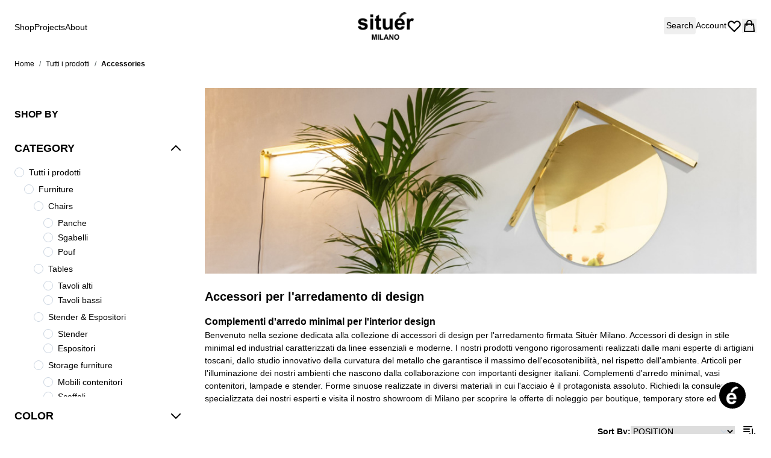

--- FILE ---
content_type: text/html; charset=UTF-8
request_url: https://www.situermilano.it/en/shop/accessories.html
body_size: 77685
content:
<!doctype html>
<html lang="en">
<head >
    <meta charset="utf-8"/>
<meta name="title" content="design accessories by situér milano | situér milano"/>
<meta name="description" content="design and eco-fiendly accessories realized in brass and steel by situér milano"/>
<meta name="keywords" content="design accessories situér milano, minimal design accessories, industrial design accessories situer milano,"/>
<meta name="robots" content="INDEX,FOLLOW"/>
<meta name="viewport" content="width=device-width, initial-scale=1"/>
<title>design accessories by situér milano | situér milano</title>
<link  rel="stylesheet" type="text/css"  media="all" href="https://www.situermilano.it/static/version1759237301/frontend/Cosmobile/situermilano/en_US/css/styles.css" />
<link  rel="canonical" href="https://www.situermilano.it/en/shop/accessories.html" />
<link  rel="icon" type="image/x-icon" href="https://www.situermilano.it/media/favicon/stores/3/mini-logo.jpg" />
<link  rel="shortcut icon" type="image/x-icon" href="https://www.situermilano.it/media/favicon/stores/3/mini-logo.jpg" />

<script type="text/javascript">var _iub = _iub || {}; 
_iub.cons_instructions = _iub.cons_instructions || []; 
_iub.cons_instructions.push(["init", {api_key: 
"2PvXpuqwpSyCU2O9teoCI0hhU1CP4ezy"}]);</script><script 
type="text/javascript" src="https://cdn.iubenda.com/cons/iubenda_cons.js" async></script>

<meta name="google-site-verification" content="zuleZbGvMNNaofdmHTewFV3-qZqBfySdcXUpsFOqqOg" />
<meta name="facebook-domain-verification" content="shbiydd2h1dvgpbakrcbmwtotclutd" />
<meta name="google-site-verification" content="DxVfT9drN7TlRvRLQ4HKiqRK4D7AsJtiJ49vVKCREks" />
    
<script>
    window.getWpGA4Cookie = function(name) {
        match = document.cookie.match(new RegExp(name + '=([^;]+)'));
        if (match) return decodeURIComponent(match[1].replace(/\+/g, ' ')) ;
    };

    window.ga4AllowServices = false;

    var isCookieRestrictionModeEnabled = 0,
        currentWebsiteId = 1,
        cookieRestrictionName = 'user_allowed_save_cookie';

    if (isCookieRestrictionModeEnabled) {
        allowedCookies = window.getWpGA4Cookie(cookieRestrictionName);

        if (allowedCookies !== undefined) {
            allowedWebsites = JSON.parse(allowedCookies);

            if (allowedWebsites[currentWebsiteId] === 1) {
                window.ga4AllowServices = true;
            }
        }
    } else {
        window.ga4AllowServices = true;
    }
</script>
        <script>
        if (window.ga4AllowServices) {
            window.dataLayer = window.dataLayer || [];
                        var dl4Objects = [{"pageName":"design accessories by situ\u00e9r milano | situ\u00e9r milano","pageType":"category"},{"ecommerce":{"items":[{"item_name":"SEPAR\u00c9 with galvanized metal structure and panels in matt lexan ","affiliation":"Main Website - Main Website Store - English","item_id":"SEPAR\u00c9_zincato","price":975,"item_category":"Tutti i prodotti","item_category2":"Accessories","item_list_name":"Tutti i prodotti\/Accessories","item_list_id":"27","index":1},{"item_name":"LG-05 - design mirror in brass by lorenzo guzzini","affiliation":"Main Website - Main Website Store - English","item_id":"LG-05","price":565,"item_category":"Tutti i prodotti","item_category2":"Accessories","item_list_name":"Tutti i prodotti\/Accessories","item_list_id":"27","index":2},{"item_name":"Portacandele Lumier in Metallo Verniciato Colore Bianco 17x12 cm","affiliation":"Main Website - Main Website Store - English","item_id":"LUMIER-BIANCO-17-12","price":37.99,"item_category":"Tutti i prodotti","item_category2":"Accessories","item_list_name":"Tutti i prodotti\/Accessories","item_list_id":"27","index":3},{"item_name":"Portacandele Lumier in Metallo Verniciato Colore Blu 25x12 cm","affiliation":"Main Website - Main Website Store - English","item_id":"LUMIER-BLU-25-12","price":41.99,"item_category":"Tutti i prodotti","item_category2":"Accessories","item_list_name":"Tutti i prodotti\/Accessories","item_list_id":"27","index":4},{"item_name":"Portacandele Lumier in Metallo Verniciato Colore Rosa 17x12 cm","affiliation":"Main Website - Main Website Store - English","item_id":"LUMIER-ROSA-17-12","price":37.99,"item_category":"Tutti i prodotti","item_category2":"Accessories","item_list_name":"Tutti i prodotti\/Accessories","item_list_id":"27","index":5},{"item_name":"Portacandele Lumier in Metallo Verniciato Colore Grigio 17x12 cm","affiliation":"Main Website - Main Website Store - English","item_id":"LUMIER-GRIGIO-17-12","price":37.99,"item_category":"Tutti i prodotti","item_category2":"Accessories","item_list_name":"Tutti i prodotti\/Accessories","item_list_id":"27","index":6},{"item_name":"Portacandele Lumier in Metallo Verniciato Colore Rosso 25x12 cm","affiliation":"Main Website - Main Website Store - English","item_id":"LUMIER-ROSSO-25-12","price":41.99,"item_category":"Tutti i prodotti","item_category2":"Accessories","item_list_name":"Tutti i prodotti\/Accessories","item_list_id":"27","index":7},{"item_name":"Set 6 Sottobicchieri in Metallo Verniciato Colore Blu","affiliation":"Main Website - Main Website Store - English","item_id":"SOTTOBICCHIERE-BLU","price":59.99,"item_category":"Tutti i prodotti","item_category2":"Accessories","item_list_name":"Tutti i prodotti\/Accessories","item_list_id":"27","index":8},{"item_name":"Set 6 Sottobicchieri in Metallo Verniciato Colore Rosso","affiliation":"Main Website - Main Website Store - English","item_id":"SOTTOBICCHIERE-ROSSO","price":59.99,"item_category":"Tutti i prodotti","item_category2":"Accessories","item_list_name":"Tutti i prodotti\/Accessories","item_list_id":"27","index":9},{"item_name":"Vassoio Metallico di Design 20x20 cm Colore Blu ","affiliation":"Main Website - Main Website Store - English","item_id":"VASSOIO-QUADRATO-BLU-20-20","price":21.99,"item_category":"Tutti i prodotti","item_category2":"Accessories","item_list_name":"Tutti i prodotti\/Accessories","item_list_id":"27","index":10},{"item_name":"Vassoio Metallico di Design 20x20 cm Colore Grigio ","affiliation":"Main Website - Main Website Store - English","item_id":"VASSOIO-QUADRATO-GRIGIO-20-20","price":21.99,"item_category":"Tutti i prodotti","item_category2":"Accessories","item_list_name":"Tutti i prodotti\/Accessories","item_list_id":"27","index":11},{"item_name":"Vassoio Metallico di Design 20x20 cm Colore Rosa","affiliation":"Main Website - Main Website Store - English","item_id":"VASSOIO-QUADRATO-ROSA-20-20","price":21.99,"item_category":"Tutti i prodotti","item_category2":"Accessories","item_list_name":"Tutti i prodotti\/Accessories","item_list_id":"27","index":12}],"item_list_id":"27","item_list_name":"Tutti i prodotti\/Accessories"},"event":"view_item_list"}];
            for (var i in dl4Objects) {
                window.dataLayer.push({ecommerce: null});
                window.dataLayer.push(dl4Objects[i]);
            }
                        var wpGA4Cookies = ['wp_ga4_user_id','wp_ga4_customerGroup'];
            wpGA4Cookies.map(function (cookieName) {
                var cookieValue = window.getWpGA4Cookie(cookieName);
                if (cookieValue) {
                    var dl4Object = {};
                    dl4Object[cookieName.replace('wp_ga4_', '')] = cookieValue;
                    window.dataLayer.push(dl4Object);
                }
            });
        }
    </script>

    <!-- Google Tag Manager -->
<script>  if (window.ga4AllowServices) { (function(w,d,s,l,i){w[l]=w[l]||[];w[l].push({'gtm.start':
new Date().getTime(),event:'gtm.js'});var f=d.getElementsByTagName(s)[0],
j=d.createElement(s),dl=l!='dataLayer'?'&l='+l:'';j.async=true;j.src=
'https://www.googletagmanager.com/gtm.js?id='+i+dl;f.parentNode.insertBefore(j,f);
})(window,document,'script','dataLayer','GTM-PTZXQJ6');} </script>
<!-- End Google Tag Manager --><script>
    var BASE_URL = 'https://www.situermilano.it/en/';
    var THEME_PATH = 'https://www.situermilano.it/static/version1759237301/frontend/Cosmobile/situermilano/en_US';
    var COOKIE_CONFIG = {
        "expires": null,
        "path": "\u002F",
        "domain": ".www.situermilano.it",
        "secure": true,
        "lifetime": "3600",
        "cookie_restriction_enabled": false    };
    var CURRENT_STORE_CODE = 'en';
    var CURRENT_WEBSITE_ID = '1';

    window.hyva = window.hyva || {}

    window.cookie_consent_groups = window.cookie_consent_groups || {}
    window.cookie_consent_groups['necessary'] = true;

    window.cookie_consent_config = window.cookie_consent_config || {};
    window.cookie_consent_config['necessary'] = [].concat(
        window.cookie_consent_config['necessary'] || [],
        [
            'user_allowed_save_cookie',
            'form_key',
            'mage-messages',
            'private_content_version',
            'mage-cache-sessid',
            'last_visited_store',
            'section_data_ids'
        ]
    );
</script>
<script>
    'use strict';
    (function( hyva, undefined ) {

        function lifetimeToExpires(options, defaults) {

            const lifetime = options.lifetime || defaults.lifetime;

            if (lifetime) {
                const date = new Date;
                date.setTime(date.getTime() + lifetime * 1000);
                return date;
            }

            return null;
        }

        function generateRandomString() {

            const allowedCharacters = '0123456789abcdefghijklmnopqrstuvwxyzABCDEFGHIJKLMNOPQRSTUVWXYZ',
                length = 16;

            let formKey = '',
                charactersLength = allowedCharacters.length;

            for (let i = 0; i < length; i++) {
                formKey += allowedCharacters[Math.round(Math.random() * (charactersLength - 1))]
            }

            return formKey;
        }

        const sessionCookieMarker = {noLifetime: true}

        const cookieTempStorage = {};

        const internalCookie = {
            get(name) {
                const v = document.cookie.match('(^|;) ?' + name + '=([^;]*)(;|$)');
                return v ? v[2] : null;
            },
            set(name, value, days, skipSetDomain) {
                let expires,
                    path,
                    domain,
                    secure,
                    samesite;

                const defaultCookieConfig = {
                    expires: null,
                    path: '/',
                    domain: null,
                    secure: false,
                    lifetime: null,
                    samesite: 'lax'
                };

                const cookieConfig = window.COOKIE_CONFIG || {};

                expires = days && days !== sessionCookieMarker
                    ? lifetimeToExpires({lifetime: 24 * 60 * 60 * days, expires: null}, defaultCookieConfig)
                    : lifetimeToExpires(window.COOKIE_CONFIG, defaultCookieConfig) || defaultCookieConfig.expires;

                path = cookieConfig.path || defaultCookieConfig.path;
                domain = !skipSetDomain && (cookieConfig.domain || defaultCookieConfig.domain);
                secure = cookieConfig.secure || defaultCookieConfig.secure;
                samesite = cookieConfig.samesite || defaultCookieConfig.samesite;

                document.cookie = name + "=" + encodeURIComponent(value) +
                    (expires && days !== sessionCookieMarker ? '; expires=' + expires.toGMTString() : '') +
                    (path ? '; path=' + path : '') +
                    (domain ? '; domain=' + domain : '') +
                    (secure ? '; secure' : '') +
                    (samesite ? '; samesite=' + samesite : 'lax');
            },
            isWebsiteAllowedToSaveCookie() {
                const allowedCookies = this.get('user_allowed_save_cookie');
                if (allowedCookies) {
                    const allowedWebsites = JSON.parse(unescape(allowedCookies));

                    return allowedWebsites[CURRENT_WEBSITE_ID] === 1;
                }
                return false;
            },
            getGroupByCookieName(name) {
                const cookieConsentConfig = window.cookie_consent_config || {};
                let group = null;
                for (let prop in cookieConsentConfig) {
                    if (!cookieConsentConfig.hasOwnProperty(prop)) continue;
                    if (cookieConsentConfig[prop].includes(name)) {
                        group = prop;
                        break;
                    }
                }
                return group;
            },
            isCookieAllowed(name) {
                const cookieGroup = this.getGroupByCookieName(name);
                return cookieGroup
                    ? window.cookie_consent_groups[cookieGroup]
                    : this.isWebsiteAllowedToSaveCookie();
            },
            saveTempStorageCookies() {
                for (const [name, data] of Object.entries(cookieTempStorage)) {
                    if (this.isCookieAllowed(name)) {
                        this.set(name, data['value'], data['days'], data['skipSetDomain']);
                        delete cookieTempStorage[name];
                    }
                }
            }
        };

        hyva.getCookie = (name) => {
            const cookieConfig = window.COOKIE_CONFIG || {};

            if (cookieConfig.cookie_restriction_enabled && ! internalCookie.isCookieAllowed(name)) {
                return cookieTempStorage[name] ? cookieTempStorage[name]['value'] : null;
            }

            return internalCookie.get(name);
        }

        hyva.setCookie = (name, value, days, skipSetDomain) => {
            const cookieConfig = window.COOKIE_CONFIG || {};

            if (cookieConfig.cookie_restriction_enabled && ! internalCookie.isCookieAllowed(name)) {
                cookieTempStorage[name] = {value, days, skipSetDomain};
                return;
            }
            return internalCookie.set(name, value, days, skipSetDomain);
        }


        hyva.setSessionCookie = (name, value, skipSetDomain) => {
            return hyva.setCookie(name, value, sessionCookieMarker, skipSetDomain)
        }

        hyva.getBrowserStorage = () => {
            const browserStorage = window.localStorage || window.sessionStorage;
            if (!browserStorage) {
                console.warn('Browser Storage is unavailable');
                return false;
            }
            try {
                browserStorage.setItem('storage_test', '1');
                browserStorage.removeItem('storage_test');
            } catch (error) {
                console.warn('Browser Storage is not accessible', error);
                return false;
            }
            return browserStorage;
        }

        hyva.postForm = (postParams) => {
            const form = document.createElement("form");

            let data = postParams.data;

            if (! postParams.skipUenc && ! data.uenc) {
                data.uenc = btoa(window.location.href);
            }
            form.method = "POST";
            form.action = postParams.action;

            Object.keys(postParams.data).map(key => {
                const field = document.createElement("input");
                field.type = 'hidden'
                field.value = postParams.data[key];
                field.name = key;
                form.appendChild(field);
            });

            const form_key = document.createElement("input");
            form_key.type = 'hidden';
            form_key.value = hyva.getFormKey();
            form_key.name="form_key";
            form.appendChild(form_key);

            document.body.appendChild(form);

            form.submit();
        }

        hyva.getFormKey = function () {
            let formKey = hyva.getCookie('form_key');

            if (!formKey) {
                formKey = generateRandomString();
                hyva.setCookie('form_key', formKey);
            }

            return formKey;
        }

        hyva.formatPrice = (value, showSign, options = {}) => {
            const formatter = new Intl.NumberFormat(
                'en\u002DUS',
                Object.assign({
                    style: 'currency',
                    currency: 'EUR',
                    signDisplay: showSign ? 'always' : 'auto'
                }, options)
            );
            return (typeof Intl.NumberFormat.prototype.formatToParts === 'function') ?
                formatter.formatToParts(value).map(({type, value}) => {
                    switch (type) {
                        case 'currency':
                            return '\u20AC' || value;
                        case 'minusSign':
                            return '- ';
                        case 'plusSign':
                            return '+ ';
                        default :
                            return value;
                    }
                }).reduce((string, part) => string + part) :
                formatter.format(value);
        }

        const formatStr = function (str, nStart) {
            const args = Array.from(arguments).slice(2);

            return str.replace(/(%+)([0-9]+)/g, (m, p, n) => {
                const idx = parseInt(n) - nStart;

                if (args[idx] === null || args[idx] === void 0) {
                    return m;
                }
                return p.length % 2
                    ? p.slice(0, -1).replace('%%', '%') + args[idx]
                    : p.replace('%%', '%') + n;
            })
        }

        hyva.str = function (string) {
            const args = Array.from(arguments);
            args.splice(1, 0, 1);

            return formatStr.apply(undefined, args);
        }

        hyva.strf = function () {
            const args = Array.from(arguments);
            args.splice(1, 0, 0);

            return formatStr.apply(undefined, args);
        }

        /**
         * Take a html string as `content` parameter and
         * extract an element from the DOM to replace in
         * the current page under the same selector,
         * defined by `targetSelector`
         */
        hyva.replaceDomElement = (targetSelector, content) => {
            // Parse the content and extract the DOM node using the `targetSelector`
            const parser = new DOMParser();
            const doc = parser.parseFromString(content, 'text/html');
            const contentNode = doc.querySelector(targetSelector);

            // Bail if content can't be found
            if (!contentNode) {
                return;
            }

            hyva.activateScripts(contentNode)

            // Replace the old DOM node with the new content
            document.querySelector(targetSelector).replaceWith(contentNode);

            // Reload customerSectionData and display cookie-messages if present
            window.dispatchEvent(new CustomEvent("reload-customer-section-data"));
            hyva.initMessages();
        }

        hyva.activateScripts = (contentNode) => {
            // Extract all the script tags from the content.
            // Script tags won't execute when inserted into a dom-element directly,
            // therefore we need to inject them to the head of the document.
            const tmpScripts = contentNode.getElementsByTagName('script');

            if (tmpScripts.length > 0) {
                // Push all script tags into an array
                // (to prevent dom manipulation while iterating over dom nodes)
                const scripts = [];
                for (let i = 0; i < tmpScripts.length; i++) {
                    scripts.push(tmpScripts[i]);
                }

                // Iterate over all script tags and duplicate+inject each into the head
                for (let i = 0; i < scripts.length; i++) {
                    let script = document.createElement('script');
                    script.innerHTML = scripts[i].innerHTML;

                    document.head.appendChild(script);

                    // Remove the original (non-executing) node from the content
                    scripts[i].parentNode.removeChild(scripts[i]);
                }
            }
            return contentNode;
        }

        const replace = {['+']: '-', ['/']: '_', ['=']: ','};
        hyva.getUenc = () => btoa(window.location.href).replace(/[+/=]/g, match => replace[match]);

        let currentTrap;

        const focusableElements = (rootElement) => {
            const selector = 'button, [href], input, select, textarea, details, [tabindex]:not([tabindex="-1"]';
            return Array.from(rootElement.querySelectorAll(selector))
                .filter(el => {
                    return el.style.display !== 'none'
                        && !el.disabled
                        && el.tabIndex !== -1
                        && (el.offsetWidth || el.offsetHeight || el.getClientRects().length)
                })
        }

        const focusTrap = (e) => {
            const isTabPressed = e.key === 'Tab' || e.keyCode === 9;
            if (!isTabPressed) return;

            const focusable = focusableElements(currentTrap)
            const firstFocusableElement = focusable[0]
            const lastFocusableElement = focusable[focusable.length - 1]

            e.shiftKey
                ? document.activeElement === firstFocusableElement && (lastFocusableElement.focus(), e.preventDefault())
                : document.activeElement === lastFocusableElement && (firstFocusableElement.focus(), e.preventDefault())
        };

        hyva.releaseFocus = (rootElement) => {
            if (currentTrap && (!rootElement || rootElement === currentTrap)) {
                currentTrap.removeEventListener('keydown', focusTrap)
                currentTrap = null
            }
        }
        hyva.trapFocus = (rootElement) => {
            if (!rootElement) return;
            hyva.releaseFocus()
            currentTrap = rootElement
            rootElement.addEventListener('keydown', focusTrap)
            const firstElement = focusableElements(rootElement)[0]
            firstElement && firstElement.focus()
        }

                hyva.alpineInitialized = (fn) => window.addEventListener('alpine:initialized', fn, {once: true})
                window.addEventListener('user-allowed-save-cookie', () => internalCookie.saveTempStorageCookies())

    }( window.hyva = window.hyva || {} ));
</script>
<script>
    if (!window.IntersectionObserver) {
        window.IntersectionObserver = function (callback) {
            this.observe = el => el && callback(this.takeRecords());
            this.takeRecords = () => [{isIntersecting: true, intersectionRatio: 1}];
            this.disconnect = () => {};
            this.unobserve = () => {};
        }
    }
</script>
<!-- START Poppins import -->
<link rel="preconnect" href="https://www.situermilano.it/static/version1759237301/frontend/Cosmobile/situermilano/en_US/fonts/Poppins/Poppins-Black.woff2">
<link rel="preconnect" href="https://www.situermilano.it/static/version1759237301/frontend/Cosmobile/situermilano/en_US/fonts/Poppins/Poppins-BlackItalic.woff2">
<link rel="preconnect" href="https://www.situermilano.it/static/version1759237301/frontend/Cosmobile/situermilano/en_US/fonts/Poppins/Poppins-Bold.woff2">
<link rel="preconnect" href="https://www.situermilano.it/static/version1759237301/frontend/Cosmobile/situermilano/en_US/fonts/Poppins/Poppins-BoldItalic.woff2">
<link rel="preconnect" href="https://www.situermilano.it/static/version1759237301/frontend/Cosmobile/situermilano/en_US/fonts/Poppins/Poppins-ExtraBold.woff2">
<link rel="preconnect" href="https://www.situermilano.it/static/version1759237301/frontend/Cosmobile/situermilano/en_US/fonts/Poppins/Poppins-ExtraBoldItalic.woff2">
<link rel="preconnect" href="https://www.situermilano.it/static/version1759237301/frontend/Cosmobile/situermilano/en_US/fonts/Poppins/Poppins-ExtraLight.woff2">
<link rel="preconnect" href="https://www.situermilano.it/static/version1759237301/frontend/Cosmobile/situermilano/en_US/fonts/Poppins/Poppins-ExtraLightItalic.woff2">
<link rel="preconnect" href="https://www.situermilano.it/static/version1759237301/frontend/Cosmobile/situermilano/en_US/fonts/Poppins/Poppins-Italic.woff2">
<link rel="preconnect" href="https://www.situermilano.it/static/version1759237301/frontend/Cosmobile/situermilano/en_US/fonts/Poppins/Poppins-Light.woff2">
<link rel="preconnect" href="https://www.situermilano.it/static/version1759237301/frontend/Cosmobile/situermilano/en_US/fonts/Poppins/Poppins-LightItalic.woff2">
<link rel="preconnect" href="https://www.situermilano.it/static/version1759237301/frontend/Cosmobile/situermilano/en_US/fonts/Poppins/Poppins-Medium.woff2">
<link rel="preconnect" href="https://www.situermilano.it/static/version1759237301/frontend/Cosmobile/situermilano/en_US/fonts/Poppins/Poppins-MediumItalic.woff2">
<link rel="preconnect" href="https://www.situermilano.it/static/version1759237301/frontend/Cosmobile/situermilano/en_US/fonts/Poppins/Poppins-Regular.woff2">
<link rel="preconnect" href="https://www.situermilano.it/static/version1759237301/frontend/Cosmobile/situermilano/en_US/fonts/Poppins/Poppins-SemiBold.woff2">
<link rel="preconnect" href="https://www.situermilano.it/static/version1759237301/frontend/Cosmobile/situermilano/en_US/fonts/Poppins/Poppins-SemiBoldItalic.woff2">
<link rel="preconnect" href="https://www.situermilano.it/static/version1759237301/frontend/Cosmobile/situermilano/en_US/fonts/Poppins/Poppins-Thin.woff2">
<link rel="preconnect" href="https://www.situermilano.it/static/version1759237301/frontend/Cosmobile/situermilano/en_US/fonts/Poppins/Poppins-ThinItalic.woff2">
<!-- END Poppins import -->

<meta property="og:type" content="product.group"/>
<meta property="og:title" content="design&#x20;accessories&#x20;by&#x20;situ&#xE9;r&#x20;milano"/>
<meta property="og:description" content="design&#x20;and&#x20;eco-fiendly&#x20;accessories&#x20;realized&#x20;in&#x20;brass&#x20;and&#x20;steel&#x20;by&#x20;situ&#xE9;r&#x20;milano"/>
<meta property="og:url" content="https://www.situermilano.it/en/shop/accessories.html"/>
<meta property="og:site_name" content="Situér milano"/>
<meta property="og:image" content="https://www.situermilano.it/media/.renditions/catalog/category/accessori_di_design_in_ottone_cover.jpg"/>
<meta property="og:image:width" content="1000"/>
<meta property="og:image:height" content="337"/>
<script type="application/ld+json">{"@context":"http:\/\/schema.org","@type":"WebSite","url":"https:\/\/www.situermilano.it\/","name":"Situ\u00e9r milano"}</script><script type="application/ld+json">{"@context":"http:\/\/schema.org","@type":"BreadcrumbList","itemListElement":[{"@type":"ListItem","item":{"@id":"https:\/\/www.situermilano.it\/en\/shop.html","name":"Tutti i prodotti"},"position":1},{"@type":"ListItem","item":{"@id":"https:\/\/www.situermilano.it\/en\/shop\/accessories.html","name":"Accessories"},"position":2}]}</script>
<link rel="next" href="https://www.situermilano.it/en/shop/accessories.html?p=2" /> 
<script type="application/ld+json">{"@context":"http:\/\/schema.org\/","@type":"WebPage","url":"https:\/\/www.situermilano.it\/en\/shop\/accessories.html","mainEntity":{"@context":"http:\/\/schema.org","@type":"OfferCatalog","name":"Accessories","url":"https:\/\/www.situermilano.it\/en\/shop\/accessories.html","numberOfItems":12,"itemListElement":[]},"speakable":{"@type":"SpeakableSpecification","cssSelector":[".category-description"],"xpath":["\/html\/head\/title"]}}</script></head>
<body id="html-body" class="page-with-filter page-products categorypath-shop-accessories category-accessories catalog-category-view page-layout-2columns-left">
<!-- Google Tag Manager (noscript) -->
<noscript><iframe src="https://www.googletagmanager.com/ns.html?id=GTM-PTZXQJ6"
height="0" width="0" style="display:none;visibility:hidden"></iframe></noscript>
<!-- End Google Tag Manager (noscript) -->
    <script>
        (function () {
            'use strict';

            window.amRecaptchaModel = {
                formsToProtect: "form\u005Baction\u002A\u003D\u0022customer\u002Faccount\u002Fcreatepost\u0022\u005D,form\u005Baction\u002A\u003D\u0022customer\u002Faccount\u002FloginPost\u0022\u005D,form\u005Baction\u002A\u003D\u0022customer\u002Faccount\u002Fforgotpasswordpost\u0022\u005D,form\u005Baction\u002A\u003D\u0022customer\u002Faccount\u002Fresetpasswordpost\u0022\u005D,form\u005Baction\u002A\u003D\u0022newsletter\u002Fsubscriber\u002Fnew\u0022\u005D,form\u005Baction\u002A\u003D\u0022contact\u002Findex\u002Fpost\u0022\u005D,form\u005Bx\u002Ddata\u003D\u0022initReviewForm\u0028\u0029\u0022\u005D,form\u005Baction\u002A\u003D\u0022amasty_customform\u002Fform\u002Fsubmit\u0022\u005D",
                isEnabledOnPayments: "",
                checkoutRecaptchaValidateUrl: "https://www.situermilano.it/en/amcapthca/checkout/validate/",
                invisibleCaptchaCustomForm: "1",
                recaptchaConfig: {
                    lang: "hl\u003Den" || 'hl=en',
                    theme: "light",
                    badge: "bottomright",
                    sitekey: "6LdRYtQpAAAAAOJ7MFdy_6fyiZaXsP6w_D1uVnu9",
                    size: "invisible"
                },
                url: 'https://www.google.com/recaptcha/api.js',
                isCaptchaScriptLoaded: false,
                isInvisible: "invisible" === 'invisible',

                /**
                 * Submit event
                 *
                 * @param {Object} $event
                 * @return {void}
                 */
                execute: function ($event) {
                    const eventTarget = $event?.target;
                    if (this.isCaptchaScriptLoaded) {
                        this.executeCaptcha(eventTarget);
                    } else {
                        window.addEventListener('amcaptcha-script-loaded', () => {
                            this.isCaptchaScriptLoaded = true;
                            this.executeCaptcha(eventTarget);
                            this.initAmcaptchaBadges();
                        });

                        this.loadRecaptchaScript();
                    }
                },

                /**
                 * Execute original submit
                 *
                 * @param {Object} $event
                 * @param {HTMLElement} $el
                 * @return {void}
                 */
                recaptchaCallback: function ($event, $el) {
                    this.shouldExecuteCallback($event, $el) && $el.dispatchEvent(new CustomEvent('amrecaptcha-executable-callback'));
                },

                /**
                 * Reset captcha
                 *
                 * @param {Object} $event
                 * @param {HTMLElement} $el
                 */
                expiredCallback: function($event, $el) {
                    this.shouldExecuteCallback($event, $el) && grecaptcha.reset($event.detail.widgetId);
                },

                /**
                 * Checks if event is fired on submitted element
                 *
                 * @param {Object} $event
                 * @param {HTMLElement} $el
                 * @return {boolean}
                 */
                shouldExecuteCallback: function($event, $el) {
                    const eventWidgetId = $event.detail.widgetId;
                    const elementWidgetId = $el.dataset.amCaptchaWidgetId || $el.closest('form')?.dataset.amCaptchaWidgetId;

                    return eventWidgetId === elementWidgetId;
                },

                /**
                 * Run captcha for widget by id
                 *
                 * @param {HTMLElement} eventTarget
                 * @return {void}
                 */
                executeCaptcha: function(eventTarget) {
                    if (!eventTarget.dataset.hasOwnProperty('amCaptchaRendered')) {
                        this.bindCaptchaGlobalCallbacks(eventTarget);
                        this.renderCaptcha(eventTarget);
                        eventTarget.dataset.amCaptchaRendered = '';
                    }

                    const widgetId = this.getWidgetId(eventTarget);

                    if (!widgetId) {
                        typeof window.dispatchMessages !== "undefined" && window.dispatchMessages([
                            {
                                type: "error",
                                text: 'Recaptcha\u0020cannot\u0020properly\u0020validate\u0020form.'
                            }
                        ]);
                        return;
                    }

                    window.dispatchEvent(new CustomEvent('amcaptcha-loading-start'));
                    grecaptcha.reset(widgetId);

                    if (!this.isInvisible) {
                        this.stopAmcaptchaLoading();
                        return;
                    }

                    grecaptcha.execute(widgetId)
                        .then(() => this.stopAmcaptchaLoading())
                        .catch(() => this.stopAmcaptchaLoading());
                },

                /**
                 * Add recaptcha script to page
                 *
                 * @return {void}
                 */
                loadRecaptchaScript: function () {
                    const lang = window.amRecaptchaModel.recaptchaConfig.lang;
                    const url = `${window.amRecaptchaModel.url}?onload=amRecaptchaLoadCallback&render=explicit&${lang}`;
                    const script = document.createElement('script');

                    script.type = 'text/javascript';
                    script.src = url;
                    script.async = true;
                    document.head.appendChild(script);
                },

                /**
                 * Stop loader on page
                 *
                 * @return {void}
                 */
                stopAmcaptchaLoading: function () {
                    window.dispatchEvent(new CustomEvent('amcaptcha-loading-stop'));
                },

                /**
                 * Add attributes to hide captcha badge
                 *
                 * @return {void}
                 */
                initAmcaptchaBadges: function () {
                    if (!this.isInvisible) {
                        return;
                    }

                    document.querySelectorAll('.grecaptcha-badge')?.forEach(captchaBadge => {
                        captchaBadge?.setAttribute('x-data', '{ visible: true }');
                        captchaBadge?.setAttribute('x-on:amcaptcha-loading-start.window', 'visible = true');
                        captchaBadge?.setAttribute('x-on:amcaptcha-loading-stop.window', 'visible = false');
                        captchaBadge?.setAttribute(':class', '!visible && "invisible"');
                    });
                },

                /**
                 * Get form widgetId
                 *
                 * @param {HTMLElement} eventTarget
                 * @return {string}
                 */
                getWidgetId: function (eventTarget) {
                    return eventTarget.dataset.amCaptchaWidgetId
                        || eventTarget.closest('form')?.dataset.amCaptchaWidgetId;
                },

                /**
                 * Add captcha badge or checkbox to protected form.
                 * Store widgetId in dataset to pass this info in callbacks
                 *
                 * @param {HTMLElement} eventTarget
                 * @return {void}
                 */
                renderCaptcha: function (eventTarget) {
                    const captchaElement = document.createElement('div');
                    const formContent = eventTarget.closest('form')?.querySelector('[data-element="form-content"]')
                        ?? eventTarget.closest('form');
                    formContent?.appendChild(captchaElement);

                    eventTarget.dataset.amCaptchaWidgetId = grecaptcha.render(captchaElement, {
                        ...window.amRecaptchaModel?.recaptchaConfig,
                        callback: () => {
                            window.dispatchEvent(new CustomEvent(
                                'amrecaptcha-callback', {
                                    detail: this.getCaptchaCallbackDetail(eventTarget)
                                }));
                        },
                        'expired-callback': () => {
                            window.dispatchEvent(new CustomEvent(
                                'amrecaptcha-expired-callback', {
                                    detail: this.getCaptchaCallbackDetail(eventTarget)
                                }));
                        }
                    });
                },

                /**
                 * Get detail property for callback event
                 *
                 * @param {HTMLElement} eventTarget
                 * @return {object}
                 */
                getCaptchaCallbackDetail: function (eventTarget) {
                    return {
                        widgetId: eventTarget.dataset.amCaptchaWidgetId,
                        form: eventTarget
                    }
                },

                /**
                 * Add functions that will be called on the global state
                 *
                 * @param {HTMLElement} eventTarget
                 * @return {void}
                 */
                bindCaptchaGlobalCallbacks: function (eventTarget) {
                    eventTarget.setAttribute(
                        'x-on:amrecaptcha-callback.window',
                        `amRecaptchaModel.recaptchaCallback($event, $el)`
                    );
                    eventTarget.setAttribute(
                        'x-on:amrecaptcha-expired-callback.window',
                        'amRecaptchaModel.expiredCallback($event, $el)'
                    );
                }
            };
        })(window.amRecaptchaModel = window.amRecaptchaModel || {});

        window.amRecaptchaLoadCallback = function () {
            window.dispatchEvent(new CustomEvent('amcaptcha-script-loaded'));
        }
    </script>
<input name="form_key" type="hidden" value="DCY1UheL3lsgE1GA" />
    <noscript>
        <section class="message global noscript border-b-2 border-blue-500 bg-blue-50 shadow-none m-0 px-0 rounded-none font-normal">
            <div class="container text-center">
                <p>
                    <strong>JavaScript seems to be disabled in your browser.</strong>
                    <span>
                        For the best experience on our site, be sure to turn on Javascript in your browser.                    </span>
                </p>
            </div>
        </section>
    </noscript>


<script>
    document.body.addEventListener('touchstart', () => {}, {passive: true})
</script>

    <script>
        window.amRecaptchaModel = window.amRecaptchaModel || {};
    </script>
<div class="page-wrapper"><header class="page-header"><a class="action skip sr-only focus:not-sr-only focus:absolute focus:z-40 focus:bg-white
   contentarea"
   title="Contentarea"
   href="#contentarea">
    <span>
        Skip to Content    </span>
</a>
<script>
    function initHeader () {
        return {
            searchOpen: false,
            cart: {},
            isCartOpen: false,
            isMobile: true,
            init() {
                const matchMedia = window.matchMedia("(max-width: 1023px)");
            },
            getData(data) {
                if (data.cart) { this.cart = data.cart }
            },
            isCartEmpty() {
                return !this.cart.summary_count
            },
            toggleCart(event) {
                if (event.detail && event.detail.isOpen !== undefined) {
                    this.isCartOpen = event.detail.isOpen
                    if (!this.isCartOpen && this.$refs && this.$refs.cartButton) {
                        this.$refs.cartButton.focus()
                    }
                } else {
                                        this.isCartOpen = true
                }
            }
        }
    }
    function initCompareHeader() {
        return {
            compareProducts: null,
            itemCount: 0,
            receiveCompareData(data) {
                if (data['compare-products']) {
                    this.compareProducts = data['compare-products'];
                    this.itemCount = this.compareProducts.count;
                }
            }
        }
    }
</script>
<div id="header"
     class="mb-4"
     x-data="initHeader()"
     @private-content-loaded.window="getData(event.detail.data)"
>
    
    
    <div class="bg-white text-black relative mb-1">
        <div class="md:container flex justify-between items-center pt-5 px-8 pb-2">

            <div class="flex gap-6 h-4 w-1/3">
                                                    <div class="hidden lg:block">
                            <div class="relative hidden">
        <div class="flex">
            <a  class="block px-3 lg:px-1.5 underline text-black group-[.group-footer]:text-white uppercase">
                en            </a>
                                                                                                            <a href="https://www.situermilano.it/it/"
                       class="block px-3 lg:px-1.5 text-black group-[.group-footer]:text-white border-l uppercase group-[.group-footer]:border-l-white">
                        it                    </a>
                                    </div>
    </div>

                    </div>
                                <div class="hidden lg:flex">
                    <a @click="$dispatch('toggle-mobile-menu')" class="cursor-pointer">
                        Shop
                    </a> <!-- Open sidemenu -->
                </div>
                <div class="lg:hidden">
                    <a @click="$dispatch('toggle-mobile-menu')" class="cursor-pointer">
                        <svg xmlns="http://www.w3.org/2000/svg" fill="none" viewBox="0 0 24 24" stroke-width="2" stroke="currentColor" class="text-firstWebsiteTextColor" width="26" height="26" role="img">
  <path stroke-linecap="round" stroke-linejoin="round" d="M4 6h16M4 12h16M4 18h16"/>
<title>Side menu</title></svg>
                    </a> <!-- Open sidemenu -->
                </div>
                <div><a href="https://www.situermilano.it/en/projects/" class="hidden lg:flex">Projects</a></div>
                <div><a href="https://www.situermilano.it/en/about-us/" class="hidden lg:flex">About</a></div>
            </div>

            <!--Logo-->
            <a
    class="block"
    href="https://www.situermilano.it/en/"
    title="Go&#x20;to&#x20;Home&#x20;page"
    aria-label="Go&#x20;to&#x20;Home&#x20;page">
    <img
        src="https://www.situermilano.it/media/logo/default/situer_logo_1.png"
        alt="Situer"
        title="Situer"
        width="93"        height="45"            loading="eager"
    />
    </a>

            <div class="flex w-1/3 gap-4 items-center justify-end">

                <!--Search Icon-->
                <button
                    id="menu-search-icon"
                    class="rounded p-1 outline-offset-2"
                    @click.prevent="searchOpen = !searchOpen; $dispatch('search-open');"
                    aria-label="Toggle&#x20;search&#x20;form"
                    aria-haspopup="true"
                    :aria-expanded="searchOpen"
                    x-ref="searchButton"
                >
                    Search                </button>

                <!--Customer Icon & Dropdown-->
                <div class="relative hidden lg:inline-block">
                    <a href="https://www.situermilano.it/en/customer/account/">
                        Account
                    </a>
                </div>

                <a href="https://www.situermilano.it/en/wishlist/" title="Favorites" class="hidden lg:block">
                    <svg xmlns="http://www.w3.org/2000/svg" fill="none" viewBox="0 0 24 24" stroke-width="2" stroke="currentColor" class="text-firstWebsiteTextColor" width="26" height="26" role="img">
  <path stroke-linecap="round" stroke-linejoin="round" d="M4.318 6.318a4.5 4.5 0 000 6.364L12 20.364l7.682-7.682a4.5 4.5 0 00-6.364-6.364L12 7.636l-1.318-1.318a4.5 4.5 0 00-6.364 0z"/>
<title>Favorites</title></svg>
                </a>

                <!--Cart Icon-->
                                    <button
                                    id="menu-cart-icon"
                    class="relative"
                    x-ref="cartButton"
                    :aria-disabled="isCartEmpty()"
                    title="Cart"
                                            @click.prevent.stop="() => {
                            $dispatch('toggle-cart', { isOpen: true })
                        }"
                        @toggle-cart.window="toggleCart($event)"
                        :aria-expanded="isCartOpen"
                        aria-haspopup="dialog"
                                    >
                    <span
                        class="sr-only label"
                        x-text="`
                            Toggle minicart,
                            ${isCartEmpty() ?
                            'Cart is empty' :
                            hyva.str(
                                'You have %1 product%2 in your cart.',
                                cart.summary_count,
                                cart.summary_count === 1 ? '' : 's'
                            )}`
                        "
                    >
                    </span>

                    <svg xmlns="http://www.w3.org/2000/svg" fill="none" viewBox="0 0 24 24" stroke-width="2" stroke="currentColor" class="text-firstWebsiteTextColor" width="24" height="24" role="img">
  <path stroke-linecap="round" stroke-linejoin="round" d="M16 11V7a4 4 0 00-8 0v4M5 9h14l1 12H4L5 9z"/>
<title>shopping-bag</title></svg>

                    <span
                        x-text="cart.summary_count"
                        x-show="!isCartEmpty()"
                        x-cloak
                        class="
                        absolute top-0 right-0 h-5 px-2 py-1 -mt-5 -mr-4 text-xs font-semibold
                        leading-none text-center text-white uppercase transform -translate-x-1
                            translate-y-1/2 rounded-full bg-primaryWebsiteColor
                        "
                        aria-hidden="true"
                    ></span>
                                            </button>
                                </div>
        </div>
        <!--Search-->
        <div class="z-10 w-full text-center bg-transparent"
             id="search-content"
             x-cloak x-show="searchOpen"
             @click.outside="searchOpen = false"
             @keydown.escape="searchOpen = false; $refs.searchButton.focus();"
             x-transition
        >
            <script>
    'use strict';

    function initMiniSearch() {
        return {
            minSearchLength: 3,
            suggestions: [],
            suggest() {
                const search = this.$refs.searchInput;
                if (search.value.length >= this.minSearchLength) {
                    search.setCustomValidity('');
                    search.reportValidity();
                    this.fetchSuggestions(search.value);
                } else {
                    this.suggestions = [];
                }
            },
            fetchSuggestions(term) {
                fetch(
                    window.BASE_URL + 'search/ajax/suggest?' + new URLSearchParams({q: term}),
                    {
                        headers: {
                            'X-Requested-With': 'XMLHttpRequest'
                        }
                    }
                )
                .then(response => response.json())
                .then(result => this.suggestions = result);
            },
            search(term) {
                const search = this.$refs.searchInput;
                term = term || search.value;
                if (term.length < this.minSearchLength) {
                    search.setCustomValidity('Minimum\u0020Search\u0020query\u0020length\u0020is\u00203');
                    search.reportValidity();
                } else {
                    search.setCustomValidity('');
                    search.value = term;
                    this.$refs.form.submit();
                }
            },
            focusElement(element) {
                if (element && element.nodeName === "DIV") {
                    element.focus();
                    return true;
                } else {
                    return false;
                }
            }
        }
    }
</script>
<div class="container" x-data="initMiniSearch()">
    <form
       class="form minisearch lg:w-full flex border-black"
       id="search_mini_form"
       x-ref="form"
       @submit.prevent="search()"
       action="https://www.situermilano.it/en/catalogsearch/result/"
       method="get"
       role="search"
    >
        <label class="hidden" for="search" data-role="minisearch-label">
            <span>Search</span>
        </label>
        <input id="search"
               x-ref="searchInput"
               type="search"
               autocomplete="off"
               name="q"
               value=""
               placeholder="Search"
               maxlength="128"
               class="border w-full px-3 py-2 rounded-l-md border-black"
               @focus.once="suggest"
               @input.debounce.300="suggest"
               @keydown.arrow-down.prevent="focusElement($root.querySelector('[tabindex]'))"
        />
        <button type="submit"
                title="Search"
                class="btn btn-primary rounded-r-md rounded-l-none px-3"
                aria-label="Search"
        >
            <svg xmlns="http://www.w3.org/2000/svg" fill="none" viewBox="0 0 24 24" stroke-width="2" stroke="currentColor" width="24" height="24" aria-hidden="true">
  <path stroke-linecap="round" stroke-linejoin="round" d="M21 21l-6-6m2-5a7 7 0 11-14 0 7 7 0 0114 0z"/>
</svg>
        </button>
    </form>
</div>

        </div>
    </div>
    <div x-data="initMenuMobile_696a42948cef9()"
     class="nav-mobile z-50 order-2 sm:order-1 lg:order-2 navigation">

    <div class=""
         x-cloak
         x-show="open"
         x-transition:enter="ease-in-out duration-500"
         x-transition:enter-start="opacity-0"
         x-transition:enter-end="opacity-100"
         x-transition:leave="ease-in-out duration-500"
         x-transition:leave-start="opacity-100"
         x-transition:leave-end="opacity-0"
         @click="$dispatch('toggle-mobile-menu')"
         aria-label="Close panel"></div>

    <!-- mobile -->
    <div @load.window="setActiveMenu($el)"
         class="bg-white z-50 shadow-2xl h-screen overflow-x-hidden overflow-y-auto fixed top-0 left-0 w-full lg:w-1/3"
         @toggle-mobile-menu.window="open = !open"
         @keydown.window.escape="open=false"
         x-cloak
         x-show="open"
         x-transition:enter="transform transition ease-in-out duration-500 sm:duration-700"
         x-transition:enter-start="-translate-x-full"
         x-transition:enter-end="translate-x-0"
         x-transition:leave="transform transition ease-in-out duration-500 sm:duration-700"
         x-transition:leave-start="translate-x-0"
         x-transition:leave-end="-translate-x-full "
    >

        <div class="flex flex-col gap-6 text-black">
            <div class="container grid grid-cols-3 lg:flex items-baseline lg:justify-between pt-2 lg:p-12 lg:pb-0">

                <!-- close icon -->
                <div class="flex justify-start">
                    <a @click="$dispatch('toggle-mobile-menu')" class="flex items-center justify-center cursor-pointer">
                        <svg xmlns="http://www.w3.org/2000/svg" fill="none" viewBox="0 0 24 24" stroke-width="2" stroke="currentColor" class="w-6 h-6" width="24" height="24" role="img">
  <path stroke-linecap="round" stroke-linejoin="round" d="M6 18L18 6M6 6l12 12"/>
<title>x</title></svg>
                    </a>
                </div>


                <!--Logo-->
                <div class="flex justify-center w-20">
                    <a
    class="block"
    href="https://www.situermilano.it/en/"
    title="Go&#x20;to&#x20;Home&#x20;page"
    aria-label="Go&#x20;to&#x20;Home&#x20;page">
    <img
        src="https://www.situermilano.it/media/logo/default/situer_logo_1.png"
        alt="Situer"
        title="Situer"
        width="93"        height="45"            loading="lazy"
    />
    </a>
                </div>


                                    <div class="lg:px-6 lg:pt-3 flex justify-end">
                            <div class="relative hidden">
        <div class="flex">
            <a  class="block px-3 lg:px-1.5 underline text-black group-[.group-footer]:text-white uppercase">
                en            </a>
                                                                                                            <a href="https://www.situermilano.it/it/"
                       class="block px-3 lg:px-1.5 text-black group-[.group-footer]:text-white border-l uppercase group-[.group-footer]:border-l-white">
                        it                    </a>
                                    </div>
    </div>

                    </div>
                            </div>
            <div style="width: 300%;" class="px-5 ml-auto bg-white flex transform transition-transform duration-300"
                 :class="{ 'translate-x-0' : section === '1', '-translate-x-1/3' : section === '2', '-translate-x-2/3' : section === '3' }">
                <div class="w-screen lg:w-1/3">
                                        <nav class="w-full duration-150 ease-in-out transform transition-display border-container mt-4">
                                                <div class="level-0 my-2">
                <span
                        class="flex items-center transition-transform duration-150 ease-in-out transform"
                        :class="{
                        '-translate-x-full hidden' : mobilePanelActiveId,
                        'translate-x-0 ' : !mobilePanelActiveId
                    }"
                >
                    <a class=" w-full cursor-pointer level-0 "
                                                  @click="mobilePanelActiveId =
                          mobilePanelActiveId === 'category-node-7' ?
                           0 : 'category-node-7'"
                                               >
                        <div class="flex items-center w-full justify-between py-2 text-base leading-none">

                            <span>Tutti i prodotti</span>
                                                            <div class="right-0 flex w-8 h-8 mr-8">
                                    <svg xmlns="http://www.w3.org/2000/svg" fill="none" viewBox="0 0 24 24" height="24"
                                         width="24"
                                         stroke="currentColor" class="w-full h-full p-1">
                                        <path stroke-linecap="round" stroke-linejoin="round" stroke-width="2"
                                              d="M9 5l7 7-7 7"/>
                                    </svg>
                                </div>
                                                    </div>
                    </a>
                </span>
                                                        <div
                                    class="top-0 right-0 z-10 w-full h-full transition-transform duration-200 ease-in-out
                            translate-x-full transform"
                                    :class="{
                            'translate-x-full absolute' : mobilePanelActiveId !== 'category-node-7',
                            'translate-x-0' : mobilePanelActiveId === 'category-node-7',
                        }"
                            >
                            <span class="flex items-center transition-transform duration-150 ease-in-out transform">
                            <a class=" w-full cursor-pointer level-0 "
                               @click="mobilePanelActiveId = 0"
                            >
                                <div class="flex items-center py-2  w-4/5">
                                <svg xmlns="http://www.w3.org/2000/svg" fill="none" viewBox="0 0 24 24" height="24"
                                     width="24"
                                     stroke="currentColor">
                                    <path stroke-linecap="round" stroke-linejoin="round" stroke-width="2"
                                          d="M15 19l-7-7 7-7"/>
                                </svg>
                                <span class="ml-4 opacity-50 text-base">
                                Back                            </span>
                                </div>
                            </a>
                            </span>
                                                                <span class="flex items-center transition-transform duration-150 ease-in-out transform" x-data="{activeAccordion: '',setActiveAccordion(id) {this.activeAccordion = (this.activeAccordion == id) ? '' : id}}">
                                                <div class="flex flex-col gap-3 py-2 w-4/5  px-6" x-data="{ id: $id('accordion') }" :class="{ '': activeAccordion==id }">
                                                    <div class="flex items-center hover:cursor-pointer">
                                                        <a class="font-bold text-base cursor-pointer level-0 hover:underline"
                                                           href="https://www.situermilano.it/en/shop-arredi-di-design/arredi.html"
                                                           title="Furniture">
                                                            <span>
                                                                Furniture                                                            </span>
                                                        </a>
                                                                                                                <div class="w-full flex justify-end" @click="setActiveAccordion(id)">
                                                            <svg xmlns="http://www.w3.org/2000/svg" fill="currentColor" viewBox="0 0 20 20" width="20" height="20" role="img" :class="{ 'rotate-180': activeAccordion==id }">
                                                                <path fill-rule="evenodd" d="M5.293 7.293a1 1 0 0 1 1.414 0L10 10.586l3.293-3.293a1 1 0 1 1 1.414 1.414l-4 4a1 1 0 0 1-1.414 0l-4-4a1 1 0 0 1 0-1.414Z" clip-rule="evenodd"></path>
                                                                <title>heroicons/solid/chevron-down</title>
                                                            </svg>
                                                        </div>
                                                    </div>
                                                                                                            <div x-show="activeAccordion==id" x-collapse x-cloak>
                                                        <div class="flex items-center w-4/5 ">
                                                            <a class="text-base cursor-pointer level-0 hover:underline"
                                                               href="https://www.situermilano.it/en/shop-arredi-di-design/arredi/chairs.html"
                                                               title="Chairs">
                                                                <span>
                                                                    Chairs                                                                </span>
                                                            </a>
                                                        </div>
                                                        </div>
                                                                                                            <div x-show="activeAccordion==id" x-collapse x-cloak>
                                                        <div class="flex items-center w-4/5 ">
                                                            <a class="text-base cursor-pointer level-0 hover:underline"
                                                               href="https://www.situermilano.it/en/shop-arredi-di-design/arredi/tavoli.html"
                                                               title="Tables">
                                                                <span>
                                                                    Tables                                                                </span>
                                                            </a>
                                                        </div>
                                                        </div>
                                                                                                            <div x-show="activeAccordion==id" x-collapse x-cloak>
                                                        <div class="flex items-center w-4/5 ">
                                                            <a class="text-base cursor-pointer level-0 hover:underline"
                                                               href="https://www.situermilano.it/en/shop-arredi-di-design/arredi/stender-appendiabiti-di-design.html"
                                                               title="Stender&#x20;&amp;&#x20;Espositori">
                                                                <span>
                                                                    Stender &amp; Espositori                                                                </span>
                                                            </a>
                                                        </div>
                                                        </div>
                                                                                                            <div x-show="activeAccordion==id" x-collapse x-cloak>
                                                        <div class="flex items-center w-4/5 ">
                                                            <a class="text-base cursor-pointer level-0 hover:underline"
                                                               href="https://www.situermilano.it/en/shop-arredi-di-design/arredi/mobili-contenitori.html"
                                                               title="Storage&#x20;furniture">
                                                                <span>
                                                                    Storage furniture                                                                </span>
                                                            </a>
                                                        </div>
                                                        </div>
                                                                                                            <div x-show="activeAccordion==id" x-collapse x-cloak>
                                                        <div class="flex items-center w-4/5 ">
                                                            <a class="text-base cursor-pointer level-0 hover:underline"
                                                               href="https://www.situermilano.it/en/shop-arredi-di-design/arredi/consolle.html"
                                                               title="Console">
                                                                <span>
                                                                    Console                                                                </span>
                                                            </a>
                                                        </div>
                                                        </div>
                                                                                                                                    </div>
                            </span>
                                                        <span class="flex items-center transition-transform duration-150 ease-in-out transform" x-data="{activeAccordion: '',setActiveAccordion(id) {this.activeAccordion = (this.activeAccordion == id) ? '' : id}}">
                                                <div class="flex flex-col gap-3 py-2 w-4/5  px-6" x-data="{ id: $id('accordion') }" :class="{ '': activeAccordion==id }">
                                                    <div class="flex items-center hover:cursor-pointer">
                                                        <a class="font-bold text-base cursor-pointer level-0 hover:underline"
                                                           href="https://www.situermilano.it/en/shop/accessories.html"
                                                           title="Accessories">
                                                            <span>
                                                                Accessories                                                            </span>
                                                        </a>
                                                                                                                <div class="w-full flex justify-end" @click="setActiveAccordion(id)">
                                                            <svg xmlns="http://www.w3.org/2000/svg" fill="currentColor" viewBox="0 0 20 20" width="20" height="20" role="img" :class="{ 'rotate-180': activeAccordion==id }">
                                                                <path fill-rule="evenodd" d="M5.293 7.293a1 1 0 0 1 1.414 0L10 10.586l3.293-3.293a1 1 0 1 1 1.414 1.414l-4 4a1 1 0 0 1-1.414 0l-4-4a1 1 0 0 1 0-1.414Z" clip-rule="evenodd"></path>
                                                                <title>heroicons/solid/chevron-down</title>
                                                            </svg>
                                                        </div>
                                                    </div>
                                                                                                            <div x-show="activeAccordion==id" x-collapse x-cloak>
                                                        <div class="flex items-center w-4/5 ">
                                                            <a class="text-base cursor-pointer level-0 hover:underline"
                                                               href="https://www.situermilano.it/en/shop/accessories/lighting.html"
                                                               title="Lighting">
                                                                <span>
                                                                    Lighting                                                                </span>
                                                            </a>
                                                        </div>
                                                        </div>
                                                                                                            <div x-show="activeAccordion==id" x-collapse x-cloak>
                                                        <div class="flex items-center w-4/5 ">
                                                            <a class="text-base cursor-pointer level-0 hover:underline"
                                                               href="https://www.situermilano.it/en/shop/accessories/complementi-d-arredo.html"
                                                               title="Decoration">
                                                                <span>
                                                                    Decoration                                                                </span>
                                                            </a>
                                                        </div>
                                                        </div>
                                                                                                                                    </div>
                            </span>
                                                        <span class="flex items-center transition-transform duration-150 ease-in-out transform" x-data="{activeAccordion: '',setActiveAccordion(id) {this.activeAccordion = (this.activeAccordion == id) ? '' : id}}">
                                                <div class="flex flex-col gap-3 py-2 w-4/5  px-6" x-data="{ id: $id('accordion') }" :class="{ '': activeAccordion==id }">
                                                    <div class="flex items-center hover:cursor-pointer">
                                                        <a class="font-bold text-base cursor-pointer level-0 hover:underline"
                                                           href="https://www.situermilano.it/en/shop-arredi-di-design/collezioni.html"
                                                           title="Collections">
                                                            <span>
                                                                Collections                                                            </span>
                                                        </a>
                                                                                                                <div class="w-full flex justify-end" @click="setActiveAccordion(id)">
                                                            <svg xmlns="http://www.w3.org/2000/svg" fill="currentColor" viewBox="0 0 20 20" width="20" height="20" role="img" :class="{ 'rotate-180': activeAccordion==id }">
                                                                <path fill-rule="evenodd" d="M5.293 7.293a1 1 0 0 1 1.414 0L10 10.586l3.293-3.293a1 1 0 1 1 1.414 1.414l-4 4a1 1 0 0 1-1.414 0l-4-4a1 1 0 0 1 0-1.414Z" clip-rule="evenodd"></path>
                                                                <title>heroicons/solid/chevron-down</title>
                                                            </svg>
                                                        </div>
                                                    </div>
                                                                                                            <div x-show="activeAccordion==id" x-collapse x-cloak>
                                                        <div class="flex items-center w-4/5 ">
                                                            <a class="text-base cursor-pointer level-0 hover:underline"
                                                               href="https://www.situermilano.it/en/shop-arredi-di-design/collezioni/polyhedric.html"
                                                               title="POLYHEDRIC">
                                                                <span>
                                                                    POLYHEDRIC                                                                </span>
                                                            </a>
                                                        </div>
                                                        </div>
                                                                                                            <div x-show="activeAccordion==id" x-collapse x-cloak>
                                                        <div class="flex items-center w-4/5 ">
                                                            <a class="text-base cursor-pointer level-0 hover:underline"
                                                               href="https://www.situermilano.it/en/shop-arredi-di-design/collezioni/consolle-di-design-ruee-di-annunziata-forte-e-federica-paoli.html"
                                                               title="RU&#xC9;E">
                                                                <span>
                                                                    RUÉE                                                                </span>
                                                            </a>
                                                        </div>
                                                        </div>
                                                                                                            <div x-show="activeAccordion==id" x-collapse x-cloak>
                                                        <div class="flex items-center w-4/5 ">
                                                            <a class="text-base cursor-pointer level-0 hover:underline"
                                                               href="https://www.situermilano.it/en/shop-arredi-di-design/collezioni/lg-22-lorenzo-guzzini-for-situer-milano.html"
                                                               title="LG-22">
                                                                <span>
                                                                    LG-22                                                                </span>
                                                            </a>
                                                        </div>
                                                        </div>
                                                                                                            <div x-show="activeAccordion==id" x-collapse x-cloak>
                                                        <div class="flex items-center w-4/5 ">
                                                            <a class="text-base cursor-pointer level-0 hover:underline"
                                                               href="https://www.situermilano.it/en/shop-arredi-di-design/collezioni/pop-corn-er.html"
                                                               title="POP&#x20;CORNE&#x20;&#x5B;ER&#x5D;">
                                                                <span>
                                                                    POP CORNE [ER]                                                                </span>
                                                            </a>
                                                        </div>
                                                        </div>
                                                                                                            <div x-show="activeAccordion==id" x-collapse x-cloak>
                                                        <div class="flex items-center w-4/5 ">
                                                            <a class="text-base cursor-pointer level-0 hover:underline"
                                                               href="https://www.situermilano.it/en/shop-arredi-di-design/collezioni/boutique.html"
                                                               title="BOUTIQUE">
                                                                <span>
                                                                    BOUTIQUE                                                                </span>
                                                            </a>
                                                        </div>
                                                        </div>
                                                                                                                                    </div>
                            </span>
                                                </div>
                                    </div>
                                <style>.cmsb143-my-2 {
margin-top: 0.5rem;
margin-bottom: 0.5rem
}
.cmsb143-flex {
display: flex
}
.cmsb143-hidden {
display: none
}
.cmsb143-w-11\/12 {
width: 91.666667%
}
.cmsb143-w-4\/5 {
width: 80%
}
.cmsb143-w-fit {
width: fit-content
}
.cmsb143-w-full {
width: 100%
}
.cmsb143--translate-x-full {
--tw-translate-x: -100%;
transform: translate(var(--tw-translate-x), var(--tw-translate-y)) rotate(var(--tw-rotate)) skewX(var(--tw-skew-x)) skewY(var(--tw-skew-y)) scaleX(var(--tw-scale-x)) scaleY(var(--tw-scale-y))
}
.cmsb143-translate-x-0 {
--tw-translate-x: 0px;
transform: translate(var(--tw-translate-x), var(--tw-translate-y)) rotate(var(--tw-rotate)) skewX(var(--tw-skew-x)) skewY(var(--tw-skew-y)) scaleX(var(--tw-scale-x)) scaleY(var(--tw-scale-y))
}
.cmsb143-transform {
transform: translate(var(--tw-translate-x), var(--tw-translate-y)) rotate(var(--tw-rotate)) skewX(var(--tw-skew-x)) skewY(var(--tw-skew-y)) scaleX(var(--tw-scale-x)) scaleY(var(--tw-scale-y))
}
.cmsb143-cursor-pointer {
cursor: pointer
}
.cmsb143-flex-col {
flex-direction: column
}
.cmsb143-items-center {
align-items: center
}
.cmsb143-gap-3 {
gap: 0.75rem
}
.cmsb143-text-base {
font-size: 1rem;
line-height: 1.5rem
}
.cmsb143-text-black {
--tw-text-opacity: 1;
color: rgb(0 0 0 / var(--tw-text-opacity))
}
.cmsb143-transition-transform {
transition-property: transform;
transition-timing-function: cubic-bezier(0.4, 0, 0.2, 1);
transition-duration: 150ms
}
.cmsb143-duration-150 {
transition-duration: 150ms
}
.cmsb143-ease-in-out {
transition-timing-function: cubic-bezier(0.4, 0, 0.2, 1)
}
.cmsb143-hover\:underline:hover {
text-decoration-line: underline
}</style>
<div data-content-type="html" data-appearance="default" data-element="main" data-decoded="true"><div class="cmsb143-flex cmsb143-flex-col cmsb143-gap-3 cmsb143-text-black cmsb143-text-base">
    <div class="level-0">
        <span class="cmsb143-flex cmsb143-items-center cmsb143-transition-transform cmsb143-duration-150 cmsb143-ease-in-out cmsb143-transform" :class="{
                            'cmsb143--translate-x-full cmsb143-hidden' : mobilePanelActiveId,
                            'cmsb143-translate-x-0' : !mobilePanelActiveId
                        }">
            <a class="cmsb143-hover:underline cmsb143-w-full cmsb143-cursor-pointer level-0 " href="https://www.situermilano.it/en/noleggio">
                <div class="cmsb143-flex cmsb143-items-center   cmsb143-w-4/5 ">

                    <span>
                        Rental
                    </span>
                </div>
            </a>
        </span>
    </div>
    <div class="level-0 ">
        <span class="cmsb143-flex cmsb143-items-center cmsb143-transition-transform cmsb143-duration-150 cmsb143-ease-in-out cmsb143-transform" :class="{
                            'cmsb143--translate-x-full cmsb143-hidden' : mobilePanelActiveId,
                            'cmsb143-translate-x-0' : !mobilePanelActiveId
                        }">
            <a class="cmsb143-hover:underline cmsb143-w-full cmsb143-cursor-pointer level-0 " href="https://www.situermilano.it/en/projects">
                <div class="cmsb143-flex cmsb143-items-center   cmsb143-w-4/5 ">

                    <span>
                        Projects
                    </span>
                </div>
            </a>
        </span>
    </div>
    <div class="level-0 ">
        <span class="cmsb143-flex cmsb143-items-center cmsb143-transition-transform cmsb143-duration-150 cmsb143-ease-in-out cmsb143-transform" :class="{
                            'cmsb143--translate-x-full cmsb143-hidden' : mobilePanelActiveId,
                            'cmsb143-translate-x-0' : !mobilePanelActiveId
                        }">
            <a class="cmsb143-hover:underline cmsb143-w-full cmsb143-cursor-pointer level-0 " href="https://www.situermilano.it/en/about-us">
                <div class="cmsb143-flex cmsb143-items-center   cmsb143-w-4/5 ">

                    <span>
                        About
                    </span>
                </div>
            </a>
        </span>
    </div>
    <div class="level-0 ">
        <span class="cmsb143-flex cmsb143-items-center cmsb143-transition-transform cmsb143-duration-150 cmsb143-ease-in-out cmsb143-transform" :class="{
                            'cmsb143--translate-x-full cmsb143-hidden' : mobilePanelActiveId,
                            'cmsb143-translate-x-0' : !mobilePanelActiveId
                        }">
            <a class="cmsb143-hover:underline cmsb143-w-full cmsb143-cursor-pointer level-0 " href="https://www.situermilano.it/en/press">
                <div class="cmsb143-flex cmsb143-items-center   cmsb143-w-4/5 ">

                    <span>
                        Press
                    </span>
                </div>
            </a>
        </span>
    </div>
    <div class="level-0 ">
        <span class="cmsb143-flex cmsb143-items-center cmsb143-transition-transform cmsb143-duration-150 cmsb143-ease-in-out cmsb143-transform" :class="{
                            'cmsb143--translate-x-full cmsb143-hidden' : mobilePanelActiveId,
                            'cmsb143-translate-x-0' : !mobilePanelActiveId
                        }">
            <a class="cmsb143-hover:underline cmsb143-w-full cmsb143-cursor-pointer level-0" href="https://www.situermilano.it/en/news">
                <div class="cmsb143-flex cmsb143-items-center   cmsb143-w-4/5 ">

                    <span>
                        News
                    </span>
                </div>
            </a>
        </span>
    </div>
    <hr class="cmsb143-my-2 cmsb143-w-11/12">
    <div class="level-0 cmsb143-text-base cmsb143-my-2">
        <a class=" cmsb143-w-fit cmsb143-cursor-pointer level-0 cmsb143-hover:underline" href="https://www.situermilano.it/en/contact">
            <div class="cmsb143-flex cmsb143-items-center   cmsb143-w-4/5 ">
                <span>
                    Contact us
                </span>
            </div>
        </a>
    </div>
</div></div>                </nav>
                <!-- Link Mobile -->
                <div class="lg:hidden flex flex-col mt-12 h-full gap-y-2 font-bold">
                    <div class="level-0 text-base ">
                        <a class=" w-fit cursor-pointer level-0" href="https://www.situermilano.it/en/customer/account/login/">
                            <div class="flex items-center py-2  w-4/5 ">
                <span>
                  Account                </span>
                            </div>
                        </a>
                    </div>

                    <div class="level-0 text-base ">
                        <a class=" w-fit cursor-pointer level-0 hover:underline" href="https://www.situermilano.it/en/wishlist/">
                            <div class="flex items-center py-2  w-4/5 ">
                <span>
                  Wishlist                </span>
                            </div>
                        </a>
                    </div>
                </div>
            </div>

        </div>
    </div>
</div>

<script>
    'use strict';

    const initMenuMobile_696a42948cef9 = () => {
        return {
            mobilePanelActiveId: null,
            hoverPanelActiveId: null,
            open: false,
            section: '1',
            setActiveMenu(menuNode) {
                Array.from(menuNode.querySelectorAll('a')).filter(link => {
                    return link.href === window.location.href.split('?')[0];
                }).map(item => {
                    //item.classList.add('underline');
                    //item.closest('div.level-0') &&
                    //item.closest('div.level-0').querySelector('a.level-0').classList.add('underline');
                });
            }
        }
    }
</script>

    <!--Cart Drawer-->
    <script>
    function initCartDrawer() {
        return {
            open: false,
            isLoading: false,
            cart: {},
            maxItemsToDisplay: 10,
            itemsCount: 0,
            getData(data) {
                if (data.cart) {
                    this.cart = data.cart;
                    this.itemsCount = data.cart.items && data.cart.items.length || 0;
                    this.setCartItems();
                }
                this.isLoading = false;
            },
            cartItems: [],
            getItemCountTitle() {
                return hyva.strf('\u00250\u0020of\u0020\u00251\u0020products\u0020in\u0020cart\u0020displayed', this.maxItemsToDisplay, this.itemsCount)
            },
            setCartItems() {
                this.cartItems = this.cart.items && this.cart.items.sort((a, b) => b.item_id - a.item_id) || [];

                if (this.maxItemsToDisplay > 0) {
                    this.cartItems = this.cartItems.slice(0, parseInt(this.maxItemsToDisplay, 10));
                }
            },
            deleteItemFromCart(itemId) {
                this.isLoading = true;

                const formKey = hyva.getFormKey();
                const postUrl = BASE_URL + 'checkout/sidebar/removeItem/';

                fetch(postUrl, {
                    "headers": {
                        "content-type": "application/x-www-form-urlencoded; charset=UTF-8",
                    },
                    "body": "form_key=" + formKey + "&item_id=" + itemId,
                    "method": "POST",
                    "mode": "cors",
                    "credentials": "include"
                }).then(response => {
                    if (response.redirected) {
                        window.location.href = response.url;
                    } else if (response.ok) {
                        return response.json();
                    } else {
                        window.dispatchMessages && window.dispatchMessages([{
                            type: 'warning',
                            text: 'Could\u0020not\u0020remove\u0020item\u0020from\u0020quote.'
                        }]);
                        this.isLoading = false;
                    }
                }).then(result => {
                    window.dispatchMessages && window.dispatchMessages([{
                        type: result.success ? 'success' : 'error',
                        text: result.success
                            ? 'You\u0020removed\u0020the\u0020item.'
                            : result.error_message
                    }], result.success ? 5000 : 0)
                    window.dispatchEvent(new CustomEvent('reload-customer-section-data'));
                });
            },
            scrollLock(use = true) {
                document.body.style.overflow = use ? "hidden" : "";
            },
            toggleCartDrawer(event) {
                if (event.detail && event.detail.isOpen !== undefined) {
                    if (event.detail.isOpen) {
                        this.openCartDrawer();
                    } else {
                        this.open = false;
                        this.scrollLock(false);
                        this.$refs && this.$refs.cartDialogContent && hyva.releaseFocus(this.$refs.cartDialogContent);
                    }
                } else {
                                        this.openCartDrawer()
                }
            },
            openCartDrawer() {
                this.open = true;
                this.scrollLock(true);
                this.$nextTick(() => {
                    this.$refs && this.$refs.cartDialogContent && hyva.trapFocus(this.$refs.cartDialogContent)
                })
            },
            closeCartDrawer() {
                this.$dispatch('toggle-cart', { isOpen: false })
            },
            getSectionDataExtraActions() {
                if (!this.cart.extra_actions) {
                    return '';
                }

                const contentNode = document.createElement('div');
                contentNode.innerHTML = this.cart.extra_actions;

                hyva.activateScripts(contentNode);

                return contentNode.innerHTML;
            }
        }
    }
</script>
<section x-cloak
         x-show="cart"
         id="cart-drawer"
         x-data="initCartDrawer()"
         @private-content-loaded.window="getData($event.detail.data)"
         @toggle-cart.window="toggleCartDrawer($event)"
         @keydown.escape="closeCartDrawer"
>
    <div role="dialog"
         aria-labelledby="cart-drawer-title"
         aria-modal="true"
         :aria-hidden="!open"
         class="fixed inset-y-0 right-0 flex max-w-full"
         :class="{ 'z-max' : open, 'z-30' : !open }">
        <div class="backdrop"
             x-show="open"
             x-transition:enter="ease-in-out duration-500"
             x-transition:enter-start="opacity-0"
             x-transition:enter-end="opacity-100"
             x-transition:leave="ease-in-out duration-500"
             x-transition:leave-start="opacity-100"
             x-transition:leave-end="opacity-0"
             role="button"
             @click="closeCartDrawer"
             aria-label="Close&#x20;minicart"></div>
        <div class="relative w-screen max-w-md shadow-2xl"
             x-show="open"
             x-transition:enter="transform transition ease-in-out duration-500 sm:duration-700"
             x-transition:enter-start="translate-x-full"
             x-transition:enter-end="translate-x-0"
             x-transition:leave="transform transition ease-in-out duration-500 sm:duration-700"
             x-transition:leave-start="translate-x-0"
             x-transition:leave-end="translate-x-full"
             x-ref="cartDialogContent"
             role="region"
             :tabindex="open ? 0 : -1"
             aria-label="My&#x20;Cart"

        >
            <div class="flex flex-col h-full max-h-screen bg-white shadow-xl p-6">
                
                <header class="relative pb-7">
                    <p id="cart-drawer-title" class="title-lg text-primaryWebsiteColor">
                        <strong>My Cart</strong>
                        <span class="items-total text-xs"
                              x-show="maxItemsToDisplay && maxItemsToDisplay < itemsCount"
                              x-text="getItemCountTitle()">
                        </span>
                    </p>
                </header>

                
                <template x-if="!itemsCount">
                    <div class="relative bg-white mb-6 h-full flex flex-col justify-between">
                        Cart is empty
                        <a href="https://www.situermilano.it/en/checkout/cart/"
                           class="btn btn-primary py-4 font-bold w-full uppercase mt-12"
                        >
                            Go to Cart                        </a>
                    </div>
                </template>

                <template x-if="itemsCount">
                    <div class="relative grid gap-7 pb-7 overflow-y-auto overscroll-y-contain bg-white border-b border-primaryWebsiteColor pr-3">
                        <template x-for="item in cartItems">
                            <div class="flex items-start space-x-4">
                                <a :href="item.product_url"
                                   class="w-1/4"
                                   :aria-label="hyva.strf('Product\u0020\u0022\u00250\u0022', item.product_name)"
                                >
                                    <img
                                        :src="item.product_image.src"
                                        :alt="item.product_image.product_name"
                                        :title="item.product_image.product_name"
                                        :width="item.product_image.width"
                                        :height="item.product_image.height"
                                        loading="lazy"
                                        alt=""
                                    />
                                </a>
                                <div class="w-3/4 space-y-1">
                                    <div>
                                        <p class="font-bold">
                                            <span x-html="item.product_name"></span>
                                        </p>
                                        <p class="text-xs mt-1"><span>Cod.</span>&nbsp;<span x-html="item.product_sku"></span></p>
                                    </div>
                                    <template x-for="option in item.options">
                                        <div class="flex text-xs">
                                            <p class="font-bold" x-text="option.label + ':'"></p>
                                            &nbsp;
                                            <p x-html="option.value"></p>
                                        </div>
                                    </template>
                                    <p><span class="md:text-base font-bold text-primaryWebsiteColor" x-html="item.product_price"></span></p>
                                    <p class="mt-1 text-xs font-bold flex gap-x-2">
                                        <span>Qty</span><span x-html="item.qty"></span>
                                    </p>
                                    <div class="flex justify-end gap-x-2">
                                        <a :href="item.configure_url"
                                           x-show="item.product_type !== 'grouped' && item.is_visible_in_site_visibility"
                                           class="p-2 hover:text-primaryTextColorLighter transition-all duration-300"
                                           :aria-label="hyva.strf('Edit\u0020product\u0020\u0022\u00250\u0022', item.product_name)"
                                        >
                                            <svg xmlns="http://www.w3.org/2000/svg" fill="none" viewBox="0 0 24 24" stroke-width="2" stroke="currentColor" class="stroke-2" width="20" height="20" aria-hidden="true">
  <path stroke-linecap="round" stroke-linejoin="round" d="M15.232 5.232l3.536 3.536m-2.036-5.036a2.5 2.5 0 113.536 3.536L6.5 21.036H3v-3.572L16.732 3.732z"/>
</svg>
                                        </a>
                                        <button type="button"
                                                class="p-2 hover:text-primaryTextColorLighter transition-all duration-300"
                                                @click="deleteItemFromCart(item.item_id)"
                                                :aria-label="hyva.strf('Remove\u0020product\u0020\u0022\u00250\u0022\u0020from\u0020cart', item.product_name)"
                                        >
                                            <svg xmlns="http://www.w3.org/2000/svg" fill="none" viewBox="0 0 24 24" stroke-width="2" stroke="currentColor" class="stroke-2" width="20" height="20" aria-hidden="true">
  <path stroke-linecap="round" stroke-linejoin="round" d="M19 7l-.867 12.142A2 2 0 0116.138 21H7.862a2 2 0 01-1.995-1.858L5 7m5 4v6m4-6v6m1-10V4a1 1 0 00-1-1h-4a1 1 0 00-1 1v3M4 7h16"/>
</svg>
                                        </button>
                                    </div>

                                </div>
                            </div>
                        </template>
                    </div>
                </template>

                <template x-if="itemsCount">
                    <div>
                        
                        <div class="relative grid gap-7 py-3 bg-white">
                            <div class="w-full md:text-base font-bold text-primaryWebsiteColor">
                                <p class="flex justify-between">Subtotal: <span x-html="cart.subtotal"></span></p>
                            </div>
                            <div class="w-full flex"
                            >
                                <a href="https://www.situermilano.it/en/checkout/cart/"
                                   class="btn btn-primary py-4 font-bold w-full uppercase"
                                >
                                    Go to Cart                                </a>
                            </div>
                            <div x-html="getSectionDataExtraActions()"></div>
                                                    </div>
                    </div>
                </template>

                            </div>

            <button
                type="button"
                @click="closeCartDrawer"
                aria-label="Close&#x20;minicart"
                class="absolute top-0 right-0 p-4 mt-2 text-primaryWebsiteColor hover:text-primaryWebsiteColor/75 transition duration-300"
            >
                <svg xmlns="http://www.w3.org/2000/svg" viewBox="0 0 20 20" fill="currentColor" class="h-7 w-7" width="24" height="24" aria-hidden="true">
  <path fill-rule="evenodd" d="M4.293 4.293a1 1 0 011.414 0L10 8.586l4.293-4.293a1 1 0 111.414 1.414L11.414 10l4.293 4.293a1 1 0 01-1.414 1.414L10 11.414l-4.293 4.293a1 1 0 01-1.414-1.414L8.586 10 4.293 5.707a1 1 0 010-1.414z" clip-rule="evenodd"/>
</svg>
            </button>
        </div>
        <div class="flex flex-row justify-center items-center w-full h-full fixed select-none z-50"
     style="left: 50%;top: 50%;transform: translateX(-50%) translateY(-50%);background: rgba(255,255,255,0.7);"
     x-show="isLoading"
     x-cloak
     x-transition:enter="ease-out duration-200"
     x-transition:enter-start="opacity-0"
     x-transition:enter-end="opacity-100"
     x-transition:leave="ease-in duration-200"
     x-transition:leave-start="opacity-100"
     x-transition:leave-end="opacity-0">
    <!-- By Sam Herbert (@sherb), for everyone. More @ http://goo.gl/7AJzbL -->
<svg xmlns="http://www.w3.org/2000/svg" viewBox="0 0 57 57" stroke="currentColor" class="text-primary" width="57" height="57" role="img">
    <g fill="none" fill-rule="evenodd">
        <g transform="translate(1 1)" stroke-width="2">
            <circle cx="5" cy="50" r="5">
                <animate attributeName="cy" begin="0s" dur="2.2s" values="50;5;50;50" calcMode="linear" repeatCount="indefinite"/>
                <animate attributeName="cx" begin="0s" dur="2.2s" values="5;27;49;5" calcMode="linear" repeatCount="indefinite"/>
            </circle>
            <circle cx="27" cy="5" r="5">
                <animate attributeName="cy" begin="0s" dur="2.2s" from="5" to="5" values="5;50;50;5" calcMode="linear" repeatCount="indefinite"/>
                <animate attributeName="cx" begin="0s" dur="2.2s" from="27" to="27" values="27;49;5;27" calcMode="linear" repeatCount="indefinite"/>
            </circle>
            <circle cx="49" cy="50" r="5">
                <animate attributeName="cy" begin="0s" dur="2.2s" values="50;50;5;50" calcMode="linear" repeatCount="indefinite"/>
                <animate attributeName="cx" from="49" to="49" begin="0s" dur="2.2s" values="49;5;27;49" calcMode="linear" repeatCount="indefinite"/>
            </circle>
        </g>
    </g>
<title>loader</title></svg>
    <div class="ml-10 text-primary text-xl">
        Loading...    </div>
</div>
    </div>

</section>

    <!--Authentication Pop-Up-->
    <script>
    function initAuthentication() {
        return {
            open: false,
            forceAuthentication: false,
            checkoutUrl: 'https://www.situermilano.it/en/checkout/index/',
            errors: 0,
            hasCaptchaToken: 0,
            displayErrorMessage: false,
            errorMessages: [],
            setErrorMessages: function setErrorMessages(messages) {
                this.errorMessages = [messages];
                this.displayErrorMessage = this.errorMessages.length;
            },
            submitForm: function () {
                // Do not rename $form, the variable is expected to be declared in the recaptcha output
                const $form = document.querySelector('#login-form');
                
                if (this.errors === 0) {
                    this.dispatchLoginRequest($form);
                }
            },
            onPrivateContentLoaded: function (data) {
                const isLoggedIn = data.customer && data.customer.firstname;
                if (data.cart && !isLoggedIn) {
                    this.forceAuthentication = !data.cart.isGuestCheckoutAllowed;
                }
            },
            redirectIfAuthenticated: function (event) {
                if (event.detail && event.detail.url) {
                    this.checkoutUrl = event.detail.url;
                }
                if (!this.forceAuthentication) {
                    window.location.href = this.checkoutUrl;
                }
            },
            dispatchLoginRequest: function(form) {
                this.isLoading = true;
                const username = this.$refs['customer-email'].value;
                const password = this.$refs['customer-password'].value;
                const formKey = hyva.getFormKey();
                const bodyFields = {
                    'username': username,
                    'password': password,
                    'formKey': formKey
                };
                                const fieldName = 'g\u002Drecaptcha\u002Dresponse';
                const recaptchaField = fieldName && form[fieldName];
                if (recaptchaField) {
                    bodyFields[fieldName] = recaptchaField.value;
                }
                fetch('https://www.situermilano.it/en/customer/ajax/login/', {
                        method: 'POST',
                        headers: {
                            'Content-Type': 'application/json',
                            'X-Requested-With': 'XMLHttpRequest'
                        },
                        body: JSON.stringify(bodyFields)
                    }
                ).then(response => {
                        return response.json()
                    }
                ).then(data=> {
                    this.isLoading = false;
                    if (data.errors) {
                        dispatchMessages([{
                            type: 'error',
                            text: data.message
                        }], 5000);
                        this.errors = 1;
                        this.hasCaptchaToken = 0;
                    } else {
                        window.location.href = this.checkoutUrl;
                    }
                });
            }
        }
    }
</script>
<section id="authentication-popup"
         x-data="initAuthentication()"
         @private-content-loaded.window="onPrivateContentLoaded($event.detail.data)"
         @toggle-authentication.window="open = forceAuthentication; redirectIfAuthenticated(event)"
         @keydown.window.escape="open = false"
>
    <div
        class="backdrop"
        aria-hidden="true"
        x-cloak
        x-show="open"
        x-transition:enter="ease-in-out duration-500"
        x-transition:enter-start="opacity-0"
        x-transition:enter-end="opacity-100"
        x-transition:leave="ease-in-out duration-500"
        x-transition:leave-start="opacity-100"
        x-transition:leave-end="opacity-0"
        @click="open = false"
    ></div>
    <div role="dialog"
         aria-modal="true"
         @click.outside="open = false"
         class="inset-y-0 right-0 flex max-w-full fixed"
         :class="{ 'z-max' : open, 'z-30' : !open }"
         x-cloak x-show="open"
    >
        <div class="relative w-screen max-w-md pt-16 bg-white"
             x-show="open"
             x-cloak=""
             x-transition:enter="transform transition ease-in-out duration-500 sm:duration-700"
             x-transition:enter-start="translate-x-full"
             x-transition:enter-end="translate-x-0"
             x-transition:leave="transform transition ease-in-out duration-500 sm:duration-700"
             x-transition:leave-start="translate-x-0"
             x-transition:leave-end="translate-x-full"
        >
            <div
                x-show="open"
                x-cloak=""
                x-transition:enter="ease-in-out duration-500"
                x-transition:enter-start="opacity-0"
                x-transition:enter-end="opacity-100"
                x-transition:leave="ease-in-out duration-500"
                x-transition:leave-start="opacity-100"
                x-transition:leave-end="opacity-0" class="absolute top-0 right-2 flex p-2 mt-2">
                <button
                    type="button"
                    @click="open = false;"
                    aria-label="Close&#x20;panel"
                    class="p-2 text-primaryWebsiteColor transition duration-300 hover:text-primaryWebsiteColor/75">
                    <svg xmlns="http://www.w3.org/2000/svg" fill="none" viewBox="0 0 24 24" stroke-width="2" stroke="currentColor" width="24" height="24" role="img">
  <path stroke-linecap="round" stroke-linejoin="round" d="M6 18L18 6M6 6l12 12"/>
<title>Close panel</title></svg>
                </button>
            </div>
            <template x-if="open">
                <div class="flex flex-col h-full px-6 pb-11 space-y-9 shadow-xl overflow-y-auto">
                    <div class="block-customer-login">
                        <p id="authenticate-customer-login" class="text-lg font-bold text-primaryWebsiteColor mb-4">
                            <strong>Checkout using your account:</strong>
                        </p>

                        <form class="form form-login"
                              method="post"
                              @submit.prevent="submitForm();"
                              id="login-form"
                        >
                                                        <div class="fieldset login">
                                <div class="field email required mb-3">
                                    <label class="label" for="form-login-username" form="login-form" >
                                        <span>Email Address</span>
                                    </label>
                                    <div class="control">
                                        <input name="username"
                                               id="form-login-username"
                                               x-ref="customer-email"
                                               @change="errors = 0"
                                               type="email"
                                               required
                                               autocomplete="off"
                                               class="form-input input-text text-xs"
                                               placeholder="Enter email"
                                        >
                                    </div>
                                </div>
                                <div class="field password required">
                                    <label for="form-login-password" class="label" form="login-form">
                                        <span>Password</span>
                                    </label>
                                    <div class="control">
                                        <input name="password"
                                               id="form-login-password"
                                               type="password"
                                               class="form-input input-text text-xs"
                                               required
                                               x-ref="customer-password"
                                               autocomplete="off"
                                               @change="errors = 0"
                                               placeholder="Enter password"
                                        >
                                    </div>
                                </div>

                                <input name="context" type="hidden" value="checkout" />
                                <div class="actions-toolbar flex flex-col gap-y-3 pt-3">
                                    <button type="submit"                                            class="inline-flex btn btn-primary disabled:opacity-75 w-fit text-sm"
                                    >
                                        Sign In                                    </button>
                                    <a href="https://www.situermilano.it/en/customer/account/forgotpassword/"
                                       title="Forgot Your Password?"
                                       class="text-xs underline hover:no-underline"
                                    >
                                        Forgot Your Password?                                    </a>
                                </div>

                            </div>
                        </form>
                    </div>
                                                            <div class="block-new-customer">
                        <p id="authenticate-new-customer" class="text-lg font-bold text-primaryWebsiteColor mb-3">
                            <strong>Checkout as a new customer:</strong>
                        </p>

                        <div class="block-content text-xs">
                            <p class="mb-1">
                                Creating an account has many benefits: having your information already entered will allow you to order the products you prefer with just a few clicks.                            </p>
                            <div class="actions-toolbar flex justify-between pt-3 items-center">
                                <a href="https://www.situermilano.it/en/customer/account/create/"
                                   title="Create&#x20;New&#x20;Customer&#x20;Account"
                                   class="inline-flex btn btn-primary text-sm">
                                    Create an Account                                </a>
                            </div>
                        </div>
                    </div>
                </div>
            </template>
        </div>
    </div>
</section>
</div>
</header><div class="top-container">    <nav class="breadcrumbs " aria-label="Breadcrumb">
        <div class="container">
            <ol class="items list-reset py-2 rounded flex flex-wrap text-grey text-xxs md:text-xs">
                                    <li class="item flex home">
                                                                            <a href="https://www.situermilano.it/en/"
                               class="no-underline hover:underline"
                               title="Go&#x20;to&#x20;Home&#x20;Page"
                            >Home</a>
                                            </li>
                                    <li class="item flex category7">
                                                    <span aria-hidden="true" class="separator text-primary-lighter px-2">/</span>
                                                                            <a href="https://www.situermilano.it/en/shop.html"
                               class="no-underline hover:underline"
                               title=""
                            >Tutti i prodotti</a>
                                            </li>
                                    <li class="item flex category27">
                                                    <span aria-hidden="true" class="separator text-primary-lighter px-2">/</span>
                                                                            <span
                                class="font-bold"
                                aria-current="page"
                            >Accessories</span>
                                            </li>
                            </ol>
        </div>
    </nav>
</div><main id="maincontent" class="page-main"><div id="contentarea" tabindex="-1"></div>
<div class="page messages"><script>
        function initMessages() {
        "use strict";
        return {
            messages: window.mageMessages || [],
            isEmpty() {
                return this.messages.reduce(
                    function (isEmpty, message) {
                        return isEmpty && message === undefined
                    }, true
                )
            },
            removeMessage(messageIndex) {
                this.messages[messageIndex] = undefined;
            },
            addMessages(messages, hideAfter) {
                messages.map((message) => {
                    this.messages = this.messages.concat(message);
                    if (hideAfter === undefined && message.type === 'success' && window.defaultSuccessMessageTimeout) {
                        hideAfter = window.defaultSuccessMessageTimeout;
                    }
                    if (hideAfter) {
                        this.setHideTimeOut(this.messages.length -1, hideAfter);
                    }
                });
            },
            setHideTimeOut(messageIndex, hideAfter) {
                setTimeout((messageIndex) => {
                    this.removeMessage(messageIndex);
                }, hideAfter, messageIndex);
            },
            eventListeners: {
                ['@messages-loaded.window'](event) {
                    this.addMessages(event.detail.messages, event.detail.hideAfter)
                },
                ['@private-content-loaded.window'](event) {
                    const data = event.detail.data;
                    if (
                        data.messages &&
                        data.messages.messages &&
                        data.messages.messages.length
                    ) {
                        this.addMessages(data.messages.messages);
                    }
                },
                ['@clear-messages.window']() {
                    this.messages = [];
                }
            }
        }
    }
</script>
<section id="messages"
         x-data="initMessages()"
         x-bind="eventListeners"
         aria-live="assertive"
         role="alert"
>
    <template x-if="!isEmpty()">
        <div class="w-full">
            <div class="messages container mx-auto py-3">
                <template x-for="(message, index) in messages" :key="index">
                    <div>
                        <template x-if="message">
                            <div class="message" :class="message.type"
                                 :ui-id="'message-' + message.type"
                            >
                                <span x-html="message.text"></span>
                                <button
                                    type="button"
                                    class="text-gray-600 hover:text-black"
                                    aria-label="Close message"
                                    @click.prevent="removeMessage(index)"
                                >
                                    <svg xmlns="http://www.w3.org/2000/svg" fill="none" viewBox="0 0 24 24" stroke-width="2" stroke="currentColor" class="stroke-current" width="18" height="18" aria-hidden="true">
  <path stroke-linecap="round" stroke-linejoin="round" d="M6 18L18 6M6 6l12 12"/>
</svg>
                                </button>
                            </div>
                        </template>
                    </div>
                </template>
            </div>
        </div>
    </template>
</section>
</div><div class="columns"><aside class="sidebar sidebar-main relative">        <div class="block-filter flex flex-col lg:block h-full lg:h-auto p-8 lg:p-0 lg:my-6"
                    x-data="initLayeredNavigation()"
            x-init="checkIsMobileResolution($el)"
            @resize.window.debounce="checkIsMobileResolution($el)"
            @visibilitychange.window.debounce="checkIsMobileResolution($el)"
            >
        <button
            type="button"
            @click="document.documentElement.classList.toggle('filter-open');setTimeout(function () {document.documentElement.classList.toggle('filter-opening');}, 300);"
            aria-label="Close&#x20;filters"
            class="flex lg:hidden justify-end text-primaryWebsiteColor"
        >
            <svg xmlns="http://www.w3.org/2000/svg" viewBox="0 0 20 20" fill="currentColor" class="h-8 w-8" width="24" height="24" aria-hidden="true">
  <path fill-rule="evenodd" d="M4.293 4.293a1 1 0 011.414 0L10 8.586l4.293-4.293a1 1 0 111.414 1.414L11.414 10l4.293 4.293a1 1 0 01-1.414 1.414L10 11.414l-4.293 4.293a1 1 0 01-1.414-1.414L8.586 10 4.293 5.707a1 1 0 010-1.414z" clip-rule="evenodd"/>
</svg>
        </button>
        <div class="block-title h-10 flex items-center justify-between"
                            :class="{'mb-4' : isApplySticy }"
                    >
            <span class="title-md uppercase">
                Shop By            </span>
        </div>
        
        <div class="block-content filter-content pt-3 block overflow-y-auto lg:overflow-y-visible -mx-8 lg:mx-0 px-8 lg:px-0" id="layered-filter-block-content" :class="{ 'lg:overflow-y-auto pr-2' : isApplySticy }">
                                                <div class="filter-option relative pb-2 my-2" x-data="{ open: false }" @filter-open-state="open = true">
                        <div
                            class="filter-options-title flex justify-start items-center cursor-pointer hover:text-secondary-darker border-container"
                            @click="open = !open">
                            <span class="title font-bold uppercase text-primaryWebsiteColor text-lg">
                                Category                                </span>
                            <span class="py-1 px-1 order-2 ml-auto">
                                <svg xmlns="http://www.w3.org/2000/svg" fill="none" viewBox="0 0 24 24" stroke-width="2" stroke="currentColor" class="transition-transform transform duration-300 ease-in-out" width="24" height="24" :class="{ 'rotate-180': open }" role="img">
  <path stroke-linecap="round" stroke-linejoin="round" d="M19 9l-7 7-7-7"/>
<title>chevron-down</title></svg>
                            </span>
                        </div>
                        <div class="filter-options-content overflow-y-auto pt-3" x-show="open" x-cloak>
                            

<form data-amshopby-filter="category_ids" class="am-filter"
      data-amshopby-filter-request-var="cat"
      data-amshopby-expanded='0'>
    <ul class="items am-filter-items-category_ids am-labels-folding     -am-singleselect"
                    style="max-height:384px;
                    overflow-y: auto;
                    overflow-x: hidden;"
        >
                                    <script>
            function initInput_696a4294921e3() {
                return {
                    isSelected: Boolean(),
                    open: false,
                    positioned: false,
                    selectInput(url) {
                        location.href = url;
                    },
                    openParentFilter(element) {
                        this.$nextTick(() => {
                            if (element.querySelector('.items-children .amshopby-link-selected')) {
                                this.open = true;
                            }
                        })
                    }
                }
            }
        </script>
        <li x-data="initInput_696a4294921e3()" x-init="openParentFilter($el)"
            class="item item-category flex flex-wrap items-center py-1
                                        -is-collapsible                                        -is-expanded                                        -filter-parent                        "
            data-label="Tutti i prodotti"
            >
            
                        <div class="filter-row flex items-center">
                                <input class="am-input mr-2 rounded-full"
                       name="amshopby[cat][]"
                       value="7"
                       type="checkbox" aria-label="Tutti&#x20;i&#x20;prodotti"
                       aria-label="Tutti&#x20;i&#x20;prodotti"
                                            @change="selectInput('https://www.situermilano.it/en/shop.html');"
                                           :checked="isSelected"
                       :class="{'text-black': isSelected}"
                />
                <a class="block leading-none align-middle am-filter-item-696a4294921e3                        amshopby-filter-parent leading-7"
                   data-am-js="filter-item-default"
                   aria-label="Tutti&#x20;i&#x20;prodotti"
                   title="Tutti&#x20;i&#x20;prodotti"
                   href="https://www.situermilano.it/en/shop.html"
                   :class="{'amshopby-link-selected': isSelected}"
                   @click="
                        isSelected = !isSelected;
                                            "
                                    >

                    
                                            <span class="label ">Tutti i prodotti</span>
                    
                    
                                    </a>
            </div>
        

                                            <ul class="items items-children w-full mt-2
                        level-1 -folding                        ml-5                        "
                                        >
                                                <script>
            function initInput_696a4294928b9() {
                return {
                    isSelected: Boolean(),
                    open: false,
                    positioned: false,
                    selectInput(url) {
                        location.href = url;
                    },
                    openParentFilter(element) {
                        this.$nextTick(() => {
                            if (element.querySelector('.items-children .amshopby-link-selected')) {
                                this.open = true;
                            }
                        })
                    }
                }
            }
        </script>
        <li x-data="initInput_696a4294928b9()" x-init="openParentFilter($el)"
            class="item item-category flex flex-wrap items-center py-1
                                        -is-collapsible                                        -is-expanded                                        -filter-parent                        "
            data-label="Furniture"
            >
            
                        <div class="filter-row flex items-center">
                                <input class="am-input mr-2 rounded-full"
                       name="amshopby[cat][]"
                       value="26"
                       type="checkbox" aria-label="Furniture"
                       aria-label="Furniture"
                                            @change="selectInput('https://www.situermilano.it/en/shop-arredi-di-design/arredi.html');"
                                           :checked="isSelected"
                       :class="{'text-black': isSelected}"
                />
                <a class="block leading-none align-middle am-filter-item-696a4294928b9                        amshopby-filter-parent leading-7"
                   data-am-js="filter-item-default"
                   aria-label="Furniture"
                   title="Furniture"
                   href="https://www.situermilano.it/en/shop-arredi-di-design/arredi.html"
                   :class="{'amshopby-link-selected': isSelected}"
                   @click="
                        isSelected = !isSelected;
                                            "
                                    >

                    
                                            <span class="label ">Furniture</span>
                    
                    
                                    </a>
            </div>
        

                                            <ul class="items items-children w-full mt-2
                        level-2 -folding                        ml-5                        "
                                        >
                                                <script>
            function initInput_696a429492c85() {
                return {
                    isSelected: Boolean(),
                    open: false,
                    positioned: false,
                    selectInput(url) {
                        location.href = url;
                    },
                    openParentFilter(element) {
                        this.$nextTick(() => {
                            if (element.querySelector('.items-children .amshopby-link-selected')) {
                                this.open = true;
                            }
                        })
                    }
                }
            }
        </script>
        <li x-data="initInput_696a429492c85()" x-init="openParentFilter($el)"
            class="item item-category flex flex-wrap items-center py-1
                                        -is-collapsible                                        -is-expanded                                        -filter-parent                        "
            data-label="Chairs"
            >
            
                        <div class="filter-row flex items-center">
                                <input class="am-input mr-2 rounded-full"
                       name="amshopby[cat][]"
                       value="3"
                       type="checkbox" aria-label="Chairs"
                       aria-label="Chairs"
                                            @change="selectInput('https://www.situermilano.it/en/shop/arredi/sedute.html');"
                                           :checked="isSelected"
                       :class="{'text-black': isSelected}"
                />
                <a class="block leading-none align-middle am-filter-item-696a429492c85                        amshopby-filter-parent leading-7"
                   data-am-js="filter-item-default"
                   aria-label="Chairs"
                   title="Chairs"
                   href="https://www.situermilano.it/en/shop/arredi/sedute.html"
                   :class="{'amshopby-link-selected': isSelected}"
                   @click="
                        isSelected = !isSelected;
                                            "
                                    >

                    
                                            <span class="label ">Chairs</span>
                    
                    
                                    </a>
            </div>
        

                                            <ul class="items items-children w-full mt-2
                        level-3 -folding                        ml-5                        "
                                        >
                                                <script>
            function initInput_696a429493017() {
                return {
                    isSelected: Boolean(),
                    open: false,
                    positioned: false,
                    selectInput(url) {
                        location.href = url;
                    },
                    openParentFilter(element) {
                        this.$nextTick(() => {
                            if (element.querySelector('.items-children .amshopby-link-selected')) {
                                this.open = true;
                            }
                        })
                    }
                }
            }
        </script>
        <li x-data="initInput_696a429493017()" x-init="openParentFilter($el)"
            class="item item-category flex flex-wrap items-center py-1
                                                    -is-expanded                                        -filter-parent                        "
            data-label="Panche"
            >
            
                        <div class="filter-row flex items-center">
                                <input class="am-input mr-2 rounded-full"
                       name="amshopby[cat][]"
                       value="8"
                       type="checkbox" aria-label="Panche"
                       aria-label="Panche"
                                            @change="selectInput('https://www.situermilano.it/en/shop/arredi/sedute/sedie.html');"
                                           :checked="isSelected"
                       :class="{'text-black': isSelected}"
                />
                <a class="block leading-none align-middle am-filter-item-696a429493017                        amshopby-filter-parent leading-7"
                   data-am-js="filter-item-default"
                   aria-label="Panche"
                   title="Panche"
                   href="https://www.situermilano.it/en/shop/arredi/sedute/sedie.html"
                   :class="{'amshopby-link-selected': isSelected}"
                   @click="
                        isSelected = !isSelected;
                                            "
                                    >

                    
                                            <span class="label ">Panche</span>
                    
                    
                                    </a>
            </div>
        

                    </li>
                            <script>
            function initInput_696a429493330() {
                return {
                    isSelected: Boolean(),
                    open: false,
                    positioned: false,
                    selectInput(url) {
                        location.href = url;
                    },
                    openParentFilter(element) {
                        this.$nextTick(() => {
                            if (element.querySelector('.items-children .amshopby-link-selected')) {
                                this.open = true;
                            }
                        })
                    }
                }
            }
        </script>
        <li x-data="initInput_696a429493330()" x-init="openParentFilter($el)"
            class="item item-category flex flex-wrap items-center py-1
                                                    -is-expanded                                        -filter-parent                        "
            data-label="Sgabelli"
            >
            
                        <div class="filter-row flex items-center">
                                <input class="am-input mr-2 rounded-full"
                       name="amshopby[cat][]"
                       value="9"
                       type="checkbox" aria-label="Sgabelli"
                       aria-label="Sgabelli"
                                            @change="selectInput('https://www.situermilano.it/en/shop/arredi/sedute/sgabelli.html');"
                                           :checked="isSelected"
                       :class="{'text-black': isSelected}"
                />
                <a class="block leading-none align-middle am-filter-item-696a429493330                        amshopby-filter-parent leading-7"
                   data-am-js="filter-item-default"
                   aria-label="Sgabelli"
                   title="Sgabelli"
                   href="https://www.situermilano.it/en/shop/arredi/sedute/sgabelli.html"
                   :class="{'amshopby-link-selected': isSelected}"
                   @click="
                        isSelected = !isSelected;
                                            "
                                    >

                    
                                            <span class="label ">Sgabelli</span>
                    
                    
                                    </a>
            </div>
        

                    </li>
                            <script>
            function initInput_696a42949362e() {
                return {
                    isSelected: Boolean(),
                    open: false,
                    positioned: false,
                    selectInput(url) {
                        location.href = url;
                    },
                    openParentFilter(element) {
                        this.$nextTick(() => {
                            if (element.querySelector('.items-children .amshopby-link-selected')) {
                                this.open = true;
                            }
                        })
                    }
                }
            }
        </script>
        <li x-data="initInput_696a42949362e()" x-init="openParentFilter($el)"
            class="item item-category flex flex-wrap items-center py-1
                                                    -is-expanded                                        -filter-parent                        "
            data-label="Pouf"
            >
            
                        <div class="filter-row flex items-center">
                                <input class="am-input mr-2 rounded-full"
                       name="amshopby[cat][]"
                       value="12"
                       type="checkbox" aria-label="Pouf"
                       aria-label="Pouf"
                                            @change="selectInput('https://www.situermilano.it/en/shop/arredi/sedute/pouf.html');"
                                           :checked="isSelected"
                       :class="{'text-black': isSelected}"
                />
                <a class="block leading-none align-middle am-filter-item-696a42949362e                        amshopby-filter-parent leading-7"
                   data-am-js="filter-item-default"
                   aria-label="Pouf"
                   title="Pouf"
                   href="https://www.situermilano.it/en/shop/arredi/sedute/pouf.html"
                   :class="{'amshopby-link-selected': isSelected}"
                   @click="
                        isSelected = !isSelected;
                                            "
                                    >

                    
                                            <span class="label ">Pouf</span>
                    
                    
                                    </a>
            </div>
        

                    </li>
                    </ul>
                    </li>
                            <script>
            function initInput_696a42949396b() {
                return {
                    isSelected: Boolean(),
                    open: false,
                    positioned: false,
                    selectInput(url) {
                        location.href = url;
                    },
                    openParentFilter(element) {
                        this.$nextTick(() => {
                            if (element.querySelector('.items-children .amshopby-link-selected')) {
                                this.open = true;
                            }
                        })
                    }
                }
            }
        </script>
        <li x-data="initInput_696a42949396b()" x-init="openParentFilter($el)"
            class="item item-category flex flex-wrap items-center py-1
                                        -is-collapsible                                        -is-expanded                                        -filter-parent                        "
            data-label="Tables"
            >
            
                        <div class="filter-row flex items-center">
                                <input class="am-input mr-2 rounded-full"
                       name="amshopby[cat][]"
                       value="4"
                       type="checkbox" aria-label="Tables"
                       aria-label="Tables"
                                            @change="selectInput('https://www.situermilano.it/en/shop-arredi-di-design/arredi/tavoli-di-design.html');"
                                           :checked="isSelected"
                       :class="{'text-black': isSelected}"
                />
                <a class="block leading-none align-middle am-filter-item-696a42949396b                        amshopby-filter-parent leading-7"
                   data-am-js="filter-item-default"
                   aria-label="Tables"
                   title="Tables"
                   href="https://www.situermilano.it/en/shop-arredi-di-design/arredi/tavoli-di-design.html"
                   :class="{'amshopby-link-selected': isSelected}"
                   @click="
                        isSelected = !isSelected;
                                            "
                                    >

                    
                                            <span class="label ">Tables</span>
                    
                    
                                    </a>
            </div>
        

                                            <ul class="items items-children w-full mt-2
                        level-3 -folding                        ml-5                        "
                                        >
                                                <script>
            function initInput_696a429493cc7() {
                return {
                    isSelected: Boolean(),
                    open: false,
                    positioned: false,
                    selectInput(url) {
                        location.href = url;
                    },
                    openParentFilter(element) {
                        this.$nextTick(() => {
                            if (element.querySelector('.items-children .amshopby-link-selected')) {
                                this.open = true;
                            }
                        })
                    }
                }
            }
        </script>
        <li x-data="initInput_696a429493cc7()" x-init="openParentFilter($el)"
            class="item item-category flex flex-wrap items-center py-1
                                                    -is-expanded                                        -filter-parent                        "
            data-label="Tavoli alti"
            >
            
                        <div class="filter-row flex items-center">
                                <input class="am-input mr-2 rounded-full"
                       name="amshopby[cat][]"
                       value="13"
                       type="checkbox" aria-label="Tavoli&#x20;alti"
                       aria-label="Tavoli&#x20;alti"
                                            @change="selectInput('https://www.situermilano.it/en/shop-arredi-di-design/arredi/tavoli-di-design/tavoli-fissi.html');"
                                           :checked="isSelected"
                       :class="{'text-black': isSelected}"
                />
                <a class="block leading-none align-middle am-filter-item-696a429493cc7                        amshopby-filter-parent leading-7"
                   data-am-js="filter-item-default"
                   aria-label="Tavoli&#x20;alti"
                   title="Tavoli&#x20;alti"
                   href="https://www.situermilano.it/en/shop-arredi-di-design/arredi/tavoli-di-design/tavoli-fissi.html"
                   :class="{'amshopby-link-selected': isSelected}"
                   @click="
                        isSelected = !isSelected;
                                            "
                                    >

                    
                                            <span class="label ">Tavoli alti</span>
                    
                    
                                    </a>
            </div>
        

                    </li>
                            <script>
            function initInput_696a429493ffb() {
                return {
                    isSelected: Boolean(),
                    open: false,
                    positioned: false,
                    selectInput(url) {
                        location.href = url;
                    },
                    openParentFilter(element) {
                        this.$nextTick(() => {
                            if (element.querySelector('.items-children .amshopby-link-selected')) {
                                this.open = true;
                            }
                        })
                    }
                }
            }
        </script>
        <li x-data="initInput_696a429493ffb()" x-init="openParentFilter($el)"
            class="item item-category flex flex-wrap items-center py-1
                                                    -is-expanded                                        -filter-parent                        "
            data-label="Tavoli bassi"
            >
            
                        <div class="filter-row flex items-center">
                                <input class="am-input mr-2 rounded-full"
                       name="amshopby[cat][]"
                       value="15"
                       type="checkbox" aria-label="Tavoli&#x20;bassi"
                       aria-label="Tavoli&#x20;bassi"
                                            @change="selectInput('https://www.situermilano.it/en/shop-arredi-di-design/arredi/tavoli-di-design/tavoli-espositivi.html');"
                                           :checked="isSelected"
                       :class="{'text-black': isSelected}"
                />
                <a class="block leading-none align-middle am-filter-item-696a429493ffb                        amshopby-filter-parent leading-7"
                   data-am-js="filter-item-default"
                   aria-label="Tavoli&#x20;bassi"
                   title="Tavoli&#x20;bassi"
                   href="https://www.situermilano.it/en/shop-arredi-di-design/arredi/tavoli-di-design/tavoli-espositivi.html"
                   :class="{'amshopby-link-selected': isSelected}"
                   @click="
                        isSelected = !isSelected;
                                            "
                                    >

                    
                                            <span class="label ">Tavoli bassi</span>
                    
                    
                                    </a>
            </div>
        

                    </li>
                    </ul>
                    </li>
                            <script>
            function initInput_696a42949434f() {
                return {
                    isSelected: Boolean(),
                    open: false,
                    positioned: false,
                    selectInput(url) {
                        location.href = url;
                    },
                    openParentFilter(element) {
                        this.$nextTick(() => {
                            if (element.querySelector('.items-children .amshopby-link-selected')) {
                                this.open = true;
                            }
                        })
                    }
                }
            }
        </script>
        <li x-data="initInput_696a42949434f()" x-init="openParentFilter($el)"
            class="item item-category flex flex-wrap items-center py-1
                                        -is-collapsible                                        -is-expanded                                        -filter-parent                        "
            data-label="Stender &amp; Espositori"
            >
            
                        <div class="filter-row flex items-center">
                                <input class="am-input mr-2 rounded-full"
                       name="amshopby[cat][]"
                       value="37"
                       type="checkbox" aria-label="Stender&#x20;&amp;amp&#x3B;&#x20;Espositori"
                       aria-label="Stender&#x20;&amp;amp&#x3B;&#x20;Espositori"
                                            @change="selectInput('https://www.situermilano.it/en/shop-arredi-di-design/arredi/stender-appendiabiti-di-design.html');"
                                           :checked="isSelected"
                       :class="{'text-black': isSelected}"
                />
                <a class="block leading-none align-middle am-filter-item-696a42949434f                        amshopby-filter-parent leading-7"
                   data-am-js="filter-item-default"
                   aria-label="Stender&#x20;&amp;amp&#x3B;&#x20;Espositori"
                   title="Stender&#x20;&amp;amp&#x3B;&#x20;Espositori"
                   href="https://www.situermilano.it/en/shop-arredi-di-design/arredi/stender-appendiabiti-di-design.html"
                   :class="{'amshopby-link-selected': isSelected}"
                   @click="
                        isSelected = !isSelected;
                                            "
                                    >

                    
                                            <span class="label ">Stender &amp; Espositori</span>
                    
                    
                                    </a>
            </div>
        

                                            <ul class="items items-children w-full mt-2
                        level-3 -folding                        ml-5                        "
                                        >
                                                <script>
            function initInput_696a4294946bc() {
                return {
                    isSelected: Boolean(),
                    open: false,
                    positioned: false,
                    selectInput(url) {
                        location.href = url;
                    },
                    openParentFilter(element) {
                        this.$nextTick(() => {
                            if (element.querySelector('.items-children .amshopby-link-selected')) {
                                this.open = true;
                            }
                        })
                    }
                }
            }
        </script>
        <li x-data="initInput_696a4294946bc()" x-init="openParentFilter($el)"
            class="item item-category flex flex-wrap items-center py-1
                                                    -is-expanded                                        -filter-parent                        "
            data-label="Stender"
            >
            
                        <div class="filter-row flex items-center">
                                <input class="am-input mr-2 rounded-full"
                       name="amshopby[cat][]"
                       value="21"
                       type="checkbox" aria-label="Stender"
                       aria-label="Stender"
                                            @change="selectInput('https://www.situermilano.it/en/shop-arredi-di-design/arredi/stender-appendiabiti-di-design/stender.html');"
                                           :checked="isSelected"
                       :class="{'text-black': isSelected}"
                />
                <a class="block leading-none align-middle am-filter-item-696a4294946bc                        amshopby-filter-parent leading-7"
                   data-am-js="filter-item-default"
                   aria-label="Stender"
                   title="Stender"
                   href="https://www.situermilano.it/en/shop-arredi-di-design/arredi/stender-appendiabiti-di-design/stender.html"
                   :class="{'amshopby-link-selected': isSelected}"
                   @click="
                        isSelected = !isSelected;
                                            "
                                    >

                    
                                            <span class="label ">Stender</span>
                    
                    
                                    </a>
            </div>
        

                    </li>
                            <script>
            function initInput_696a4294949fc() {
                return {
                    isSelected: Boolean(),
                    open: false,
                    positioned: false,
                    selectInput(url) {
                        location.href = url;
                    },
                    openParentFilter(element) {
                        this.$nextTick(() => {
                            if (element.querySelector('.items-children .amshopby-link-selected')) {
                                this.open = true;
                            }
                        })
                    }
                }
            }
        </script>
        <li x-data="initInput_696a4294949fc()" x-init="openParentFilter($el)"
            class="item item-category flex flex-wrap items-center py-1
                                                    -is-expanded                                        -filter-parent                        "
            data-label="Espositori"
            >
            
                        <div class="filter-row flex items-center">
                                <input class="am-input mr-2 rounded-full"
                       name="amshopby[cat][]"
                       value="19"
                       type="checkbox" aria-label="Espositori"
                       aria-label="Espositori"
                                            @change="selectInput('https://www.situermilano.it/en/shop-arredi-di-design/arredi/stender-appendiabiti-di-design/espositori.html');"
                                           :checked="isSelected"
                       :class="{'text-black': isSelected}"
                />
                <a class="block leading-none align-middle am-filter-item-696a4294949fc                        amshopby-filter-parent leading-7"
                   data-am-js="filter-item-default"
                   aria-label="Espositori"
                   title="Espositori"
                   href="https://www.situermilano.it/en/shop-arredi-di-design/arredi/stender-appendiabiti-di-design/espositori.html"
                   :class="{'amshopby-link-selected': isSelected}"
                   @click="
                        isSelected = !isSelected;
                                            "
                                    >

                    
                                            <span class="label ">Espositori</span>
                    
                    
                                    </a>
            </div>
        

                    </li>
                    </ul>
                    </li>
                            <script>
            function initInput_696a429494d5f() {
                return {
                    isSelected: Boolean(),
                    open: false,
                    positioned: false,
                    selectInput(url) {
                        location.href = url;
                    },
                    openParentFilter(element) {
                        this.$nextTick(() => {
                            if (element.querySelector('.items-children .amshopby-link-selected')) {
                                this.open = true;
                            }
                        })
                    }
                }
            }
        </script>
        <li x-data="initInput_696a429494d5f()" x-init="openParentFilter($el)"
            class="item item-category flex flex-wrap items-center py-1
                                        -is-collapsible                                        -is-expanded                                        -filter-parent                        "
            data-label="Storage furniture"
            >
            
                        <div class="filter-row flex items-center">
                                <input class="am-input mr-2 rounded-full"
                       name="amshopby[cat][]"
                       value="5"
                       type="checkbox" aria-label="Storage&#x20;furniture"
                       aria-label="Storage&#x20;furniture"
                                            @change="selectInput('https://www.situermilano.it/en/shop-arredi-di-design/arredi/mobili-contenitori.html');"
                                           :checked="isSelected"
                       :class="{'text-black': isSelected}"
                />
                <a class="block leading-none align-middle am-filter-item-696a429494d5f                        amshopby-filter-parent leading-7"
                   data-am-js="filter-item-default"
                   aria-label="Storage&#x20;furniture"
                   title="Storage&#x20;furniture"
                   href="https://www.situermilano.it/en/shop-arredi-di-design/arredi/mobili-contenitori.html"
                   :class="{'amshopby-link-selected': isSelected}"
                   @click="
                        isSelected = !isSelected;
                                            "
                                    >

                    
                                            <span class="label ">Storage furniture</span>
                    
                    
                                    </a>
            </div>
        

                                            <ul class="items items-children w-full mt-2
                        level-3 -folding                        ml-5                        "
                                        >
                                                <script>
            function initInput_696a4294950ed() {
                return {
                    isSelected: Boolean(),
                    open: false,
                    positioned: false,
                    selectInput(url) {
                        location.href = url;
                    },
                    openParentFilter(element) {
                        this.$nextTick(() => {
                            if (element.querySelector('.items-children .amshopby-link-selected')) {
                                this.open = true;
                            }
                        })
                    }
                }
            }
        </script>
        <li x-data="initInput_696a4294950ed()" x-init="openParentFilter($el)"
            class="item item-category flex flex-wrap items-center py-1
                                                    -is-expanded                                        -filter-parent                        "
            data-label="Mobili contenitori"
            >
            
                        <div class="filter-row flex items-center">
                                <input class="am-input mr-2 rounded-full"
                       name="amshopby[cat][]"
                       value="17"
                       type="checkbox" aria-label="Mobili&#x20;contenitori"
                       aria-label="Mobili&#x20;contenitori"
                                            @change="selectInput('https://www.situermilano.it/en/shop-arredi-di-design/arredi/mobili-contenitori/librerie.html');"
                                           :checked="isSelected"
                       :class="{'text-black': isSelected}"
                />
                <a class="block leading-none align-middle am-filter-item-696a4294950ed                        amshopby-filter-parent leading-7"
                   data-am-js="filter-item-default"
                   aria-label="Mobili&#x20;contenitori"
                   title="Mobili&#x20;contenitori"
                   href="https://www.situermilano.it/en/shop-arredi-di-design/arredi/mobili-contenitori/librerie.html"
                   :class="{'amshopby-link-selected': isSelected}"
                   @click="
                        isSelected = !isSelected;
                                            "
                                    >

                    
                                            <span class="label ">Mobili contenitori</span>
                    
                    
                                    </a>
            </div>
        

                    </li>
                            <script>
            function initInput_696a429495422() {
                return {
                    isSelected: Boolean(),
                    open: false,
                    positioned: false,
                    selectInput(url) {
                        location.href = url;
                    },
                    openParentFilter(element) {
                        this.$nextTick(() => {
                            if (element.querySelector('.items-children .amshopby-link-selected')) {
                                this.open = true;
                            }
                        })
                    }
                }
            }
        </script>
        <li x-data="initInput_696a429495422()" x-init="openParentFilter($el)"
            class="item item-category flex flex-wrap items-center py-1
                                                    -is-expanded                                        -filter-parent                        "
            data-label="Scaffali"
            >
            
                        <div class="filter-row flex items-center">
                                <input class="am-input mr-2 rounded-full"
                       name="amshopby[cat][]"
                       value="18"
                       type="checkbox" aria-label="Scaffali"
                       aria-label="Scaffali"
                                            @change="selectInput('https://www.situermilano.it/en/shop-arredi-di-design/arredi/mobili-contenitori/scaffali.html');"
                                           :checked="isSelected"
                       :class="{'text-black': isSelected}"
                />
                <a class="block leading-none align-middle am-filter-item-696a429495422                        amshopby-filter-parent leading-7"
                   data-am-js="filter-item-default"
                   aria-label="Scaffali"
                   title="Scaffali"
                   href="https://www.situermilano.it/en/shop-arredi-di-design/arredi/mobili-contenitori/scaffali.html"
                   :class="{'amshopby-link-selected': isSelected}"
                   @click="
                        isSelected = !isSelected;
                                            "
                                    >

                    
                                            <span class="label ">Scaffali</span>
                    
                    
                                    </a>
            </div>
        

                    </li>
                    </ul>
                    </li>
                            <script>
            function initInput_696a429495758() {
                return {
                    isSelected: Boolean(),
                    open: false,
                    positioned: false,
                    selectInput(url) {
                        location.href = url;
                    },
                    openParentFilter(element) {
                        this.$nextTick(() => {
                            if (element.querySelector('.items-children .amshopby-link-selected')) {
                                this.open = true;
                            }
                        })
                    }
                }
            }
        </script>
        <li x-data="initInput_696a429495758()" x-init="openParentFilter($el)"
            class="item item-category flex flex-wrap items-center py-1
                                        -is-collapsible                                        -is-expanded                                        -filter-parent                        "
            data-label="Console"
            >
            
                        <div class="filter-row flex items-center">
                                <input class="am-input mr-2 rounded-full"
                       name="amshopby[cat][]"
                       value="16"
                       type="checkbox" aria-label="Console"
                       aria-label="Console"
                                            @change="selectInput('https://www.situermilano.it/en/shop-arredi-di-design/arredi/consolle.html');"
                                           :checked="isSelected"
                       :class="{'text-black': isSelected}"
                />
                <a class="block leading-none align-middle am-filter-item-696a429495758                        amshopby-filter-parent leading-7"
                   data-am-js="filter-item-default"
                   aria-label="Console"
                   title="Console"
                   href="https://www.situermilano.it/en/shop-arredi-di-design/arredi/consolle.html"
                   :class="{'amshopby-link-selected': isSelected}"
                   @click="
                        isSelected = !isSelected;
                                            "
                                    >

                    
                                            <span class="label ">Console</span>
                    
                    
                                    </a>
            </div>
        

                                            <ul class="items items-children w-full mt-2
                        level-3 -folding                        ml-5                        "
                                        >
                                                <script>
            function initInput_696a429495aa7() {
                return {
                    isSelected: Boolean(),
                    open: false,
                    positioned: false,
                    selectInput(url) {
                        location.href = url;
                    },
                    openParentFilter(element) {
                        this.$nextTick(() => {
                            if (element.querySelector('.items-children .amshopby-link-selected')) {
                                this.open = true;
                            }
                        })
                    }
                }
            }
        </script>
        <li x-data="initInput_696a429495aa7()" x-init="openParentFilter($el)"
            class="item item-category flex flex-wrap items-center py-1
                                                    -is-expanded                                        -filter-parent                        "
            data-label="Cassettiere"
            >
            
                        <div class="filter-row flex items-center">
                                <input class="am-input mr-2 rounded-full"
                       name="amshopby[cat][]"
                       value="43"
                       type="checkbox" aria-label="Cassettiere"
                       aria-label="Cassettiere"
                                            @change="selectInput('https://www.situermilano.it/en/shop-arredi-di-design/arredi/consolle/cassettiere.html');"
                                           :checked="isSelected"
                       :class="{'text-black': isSelected}"
                />
                <a class="block leading-none align-middle am-filter-item-696a429495aa7                        amshopby-filter-parent leading-7"
                   data-am-js="filter-item-default"
                   aria-label="Cassettiere"
                   title="Cassettiere"
                   href="https://www.situermilano.it/en/shop-arredi-di-design/arredi/consolle/cassettiere.html"
                   :class="{'amshopby-link-selected': isSelected}"
                   @click="
                        isSelected = !isSelected;
                                            "
                                    >

                    
                                            <span class="label ">Cassettiere</span>
                    
                    
                                    </a>
            </div>
        

                    </li>
                    </ul>
                    </li>
                    </ul>
                    </li>
                            <script>
            function initInput_696a429495ec6() {
                return {
                    isSelected: Boolean(1),
                    open: false,
                    positioned: false,
                    selectInput(url) {
                        location.href = url;
                    },
                    openParentFilter(element) {
                        this.$nextTick(() => {
                            if (element.querySelector('.items-children .amshopby-link-selected')) {
                                this.open = true;
                            }
                        })
                    }
                }
            }
        </script>
        <li x-data="initInput_696a429495ec6()" x-init="openParentFilter($el)"
            class="item item-category flex flex-wrap items-center py-1
                                        -is-collapsible                                        -is-expanded                                        -filter-parent                        "
            data-label="Accessories"
            >
            
                        <div class="filter-row flex items-center">
                                <input class="am-input mr-2 rounded-full"
                       name="amshopby[cat][]"
                       value="27"
                       type="checkbox" aria-label="Accessories"
                       aria-label="Accessories"
                                            @change="selectInput('https://www.situermilano.it/en/shop/accessori.html');"
                                           :checked="isSelected"
                       :class="{'text-black': isSelected}"
                />
                <a class="block leading-none align-middle am-filter-item-696a429495ec6                        amshopby-filter-parent leading-7"
                   data-am-js="filter-item-default"
                   aria-label="Accessories"
                   title="Accessories"
                   href="https://www.situermilano.it/en/shop/accessori.html"
                   :class="{'amshopby-link-selected': isSelected}"
                   @click="
                        isSelected = !isSelected;
                                            "
                                    >

                    
                                            <span class="label ">Accessories</span>
                    
                    
                                    </a>
            </div>
        

                                            <ul class="items items-children w-full mt-2
                        level-2 -folding                        ml-5                        "
                                        >
                                                <script>
            function initInput_696a42949623c() {
                return {
                    isSelected: Boolean(),
                    open: false,
                    positioned: false,
                    selectInput(url) {
                        location.href = url;
                    },
                    openParentFilter(element) {
                        this.$nextTick(() => {
                            if (element.querySelector('.items-children .amshopby-link-selected')) {
                                this.open = true;
                            }
                        })
                    }
                }
            }
        </script>
        <li x-data="initInput_696a42949623c()" x-init="openParentFilter($el)"
            class="item item-category flex flex-wrap items-center py-1
                                                    -is-expanded                                        -filter-parent                        "
            data-label="Lighting"
            >
            
                        <div class="filter-row flex items-center">
                                <input class="am-input mr-2 rounded-full"
                       name="amshopby[cat][]"
                       value="29"
                       type="checkbox" aria-label="Lighting"
                       aria-label="Lighting"
                                            @change="selectInput('https://www.situermilano.it/en/shop/accessori/lighting.html');"
                                           :checked="isSelected"
                       :class="{'text-black': isSelected}"
                />
                <a class="block leading-none align-middle am-filter-item-696a42949623c                        amshopby-filter-parent leading-7"
                   data-am-js="filter-item-default"
                   aria-label="Lighting"
                   title="Lighting"
                   href="https://www.situermilano.it/en/shop/accessori/lighting.html"
                   :class="{'amshopby-link-selected': isSelected}"
                   @click="
                        isSelected = !isSelected;
                                            "
                                    >

                    
                                            <span class="label ">Lighting</span>
                    
                    
                                    </a>
            </div>
        

                    </li>
                            <script>
            function initInput_696a42949656c() {
                return {
                    isSelected: Boolean(),
                    open: false,
                    positioned: false,
                    selectInput(url) {
                        location.href = url;
                    },
                    openParentFilter(element) {
                        this.$nextTick(() => {
                            if (element.querySelector('.items-children .amshopby-link-selected')) {
                                this.open = true;
                            }
                        })
                    }
                }
            }
        </script>
        <li x-data="initInput_696a42949656c()" x-init="openParentFilter($el)"
            class="item item-category flex flex-wrap items-center py-1
                                                    -is-expanded                                        -filter-parent                        "
            data-label="Decoration"
            >
            
                        <div class="filter-row flex items-center">
                                <input class="am-input mr-2 rounded-full"
                       name="amshopby[cat][]"
                       value="30"
                       type="checkbox" aria-label="Decoration"
                       aria-label="Decoration"
                                            @change="selectInput('https://www.situermilano.it/en/shop/accessori/complementi-d-arredo.html');"
                                           :checked="isSelected"
                       :class="{'text-black': isSelected}"
                />
                <a class="block leading-none align-middle am-filter-item-696a42949656c                        amshopby-filter-parent leading-7"
                   data-am-js="filter-item-default"
                   aria-label="Decoration"
                   title="Decoration"
                   href="https://www.situermilano.it/en/shop/accessori/complementi-d-arredo.html"
                   :class="{'amshopby-link-selected': isSelected}"
                   @click="
                        isSelected = !isSelected;
                                            "
                                    >

                    
                                            <span class="label ">Decoration</span>
                    
                    
                                    </a>
            </div>
        

                    </li>
                    </ul>
                    </li>
                            <script>
            function initInput_696a4294968a7() {
                return {
                    isSelected: Boolean(),
                    open: false,
                    positioned: false,
                    selectInput(url) {
                        location.href = url;
                    },
                    openParentFilter(element) {
                        this.$nextTick(() => {
                            if (element.querySelector('.items-children .amshopby-link-selected')) {
                                this.open = true;
                            }
                        })
                    }
                }
            }
        </script>
        <li x-data="initInput_696a4294968a7()" x-init="openParentFilter($el)"
            class="item item-category flex flex-wrap items-center py-1
                                        -is-collapsible                                        -is-expanded                                        -filter-parent                        "
            data-label="Collections"
            >
            
                        <div class="filter-row flex items-center">
                                <input class="am-input mr-2 rounded-full"
                       name="amshopby[cat][]"
                       value="28"
                       type="checkbox" aria-label="Collections"
                       aria-label="Collections"
                                            @change="selectInput('https://www.situermilano.it/en/shop-arredi-di-design/collezioni.html');"
                                           :checked="isSelected"
                       :class="{'text-black': isSelected}"
                />
                <a class="block leading-none align-middle am-filter-item-696a4294968a7                        amshopby-filter-parent leading-7"
                   data-am-js="filter-item-default"
                   aria-label="Collections"
                   title="Collections"
                   href="https://www.situermilano.it/en/shop-arredi-di-design/collezioni.html"
                   :class="{'amshopby-link-selected': isSelected}"
                   @click="
                        isSelected = !isSelected;
                                            "
                                    >

                    
                                            <span class="label ">Collections</span>
                    
                    
                                    </a>
            </div>
        

                                            <ul class="items items-children w-full mt-2
                        level-2 -folding                        ml-5                        "
                                        >
                                                <script>
            function initInput_696a429496bfa() {
                return {
                    isSelected: Boolean(),
                    open: false,
                    positioned: false,
                    selectInput(url) {
                        location.href = url;
                    },
                    openParentFilter(element) {
                        this.$nextTick(() => {
                            if (element.querySelector('.items-children .amshopby-link-selected')) {
                                this.open = true;
                            }
                        })
                    }
                }
            }
        </script>
        <li x-data="initInput_696a429496bfa()" x-init="openParentFilter($el)"
            class="item item-category flex flex-wrap items-center py-1
                                                    -is-expanded                                        -filter-parent                        "
            data-label="POLYHEDRIC"
            >
            
                        <div class="filter-row flex items-center">
                                <input class="am-input mr-2 rounded-full"
                       name="amshopby[cat][]"
                       value="39"
                       type="checkbox" aria-label="POLYHEDRIC"
                       aria-label="POLYHEDRIC"
                                            @change="selectInput('https://www.situermilano.it/en/shop-arredi-di-design/collezioni/polyhedric.html');"
                                           :checked="isSelected"
                       :class="{'text-black': isSelected}"
                />
                <a class="block leading-none align-middle am-filter-item-696a429496bfa                        amshopby-filter-parent leading-7"
                   data-am-js="filter-item-default"
                   aria-label="POLYHEDRIC"
                   title="POLYHEDRIC"
                   href="https://www.situermilano.it/en/shop-arredi-di-design/collezioni/polyhedric.html"
                   :class="{'amshopby-link-selected': isSelected}"
                   @click="
                        isSelected = !isSelected;
                                            "
                                    >

                    
                                            <span class="label ">POLYHEDRIC</span>
                    
                    
                                    </a>
            </div>
        

                    </li>
                            <script>
            function initInput_696a429496f28() {
                return {
                    isSelected: Boolean(),
                    open: false,
                    positioned: false,
                    selectInput(url) {
                        location.href = url;
                    },
                    openParentFilter(element) {
                        this.$nextTick(() => {
                            if (element.querySelector('.items-children .amshopby-link-selected')) {
                                this.open = true;
                            }
                        })
                    }
                }
            }
        </script>
        <li x-data="initInput_696a429496f28()" x-init="openParentFilter($el)"
            class="item item-category flex flex-wrap items-center py-1
                                                    -is-expanded                                        -filter-parent                        "
            data-label="LG-22"
            >
            
                        <div class="filter-row flex items-center">
                                <input class="am-input mr-2 rounded-full"
                       name="amshopby[cat][]"
                       value="34"
                       type="checkbox" aria-label="LG-22"
                       aria-label="LG-22"
                                            @change="selectInput('https://www.situermilano.it/en/shop/collezioni/lg-22-lorenzo-guzzini-per-situer-milano.html');"
                                           :checked="isSelected"
                       :class="{'text-black': isSelected}"
                />
                <a class="block leading-none align-middle am-filter-item-696a429496f28                        amshopby-filter-parent leading-7"
                   data-am-js="filter-item-default"
                   aria-label="LG-22"
                   title="LG-22"
                   href="https://www.situermilano.it/en/shop/collezioni/lg-22-lorenzo-guzzini-per-situer-milano.html"
                   :class="{'amshopby-link-selected': isSelected}"
                   @click="
                        isSelected = !isSelected;
                                            "
                                    >

                    
                                            <span class="label ">LG-22</span>
                    
                    
                                    </a>
            </div>
        

                    </li>
                            <script>
            function initInput_696a429497247() {
                return {
                    isSelected: Boolean(),
                    open: false,
                    positioned: false,
                    selectInput(url) {
                        location.href = url;
                    },
                    openParentFilter(element) {
                        this.$nextTick(() => {
                            if (element.querySelector('.items-children .amshopby-link-selected')) {
                                this.open = true;
                            }
                        })
                    }
                }
            }
        </script>
        <li x-data="initInput_696a429497247()" x-init="openParentFilter($el)"
            class="item item-category flex flex-wrap items-center py-1
                                                    -is-expanded                                        -filter-parent                        "
            data-label="POP CORNE [ER]"
            >
            
                        <div class="filter-row flex items-center">
                                <input class="am-input mr-2 rounded-full"
                       name="amshopby[cat][]"
                       value="31"
                       type="checkbox" aria-label="POP&#x20;CORNE&#x20;&#x5B;ER&#x5D;"
                       aria-label="POP&#x20;CORNE&#x20;&#x5B;ER&#x5D;"
                                            @change="selectInput('https://www.situermilano.it/en/shop-arredi-di-design/collezioni/pop-corn-er.html');"
                                           :checked="isSelected"
                       :class="{'text-black': isSelected}"
                />
                <a class="block leading-none align-middle am-filter-item-696a429497247                        amshopby-filter-parent leading-7"
                   data-am-js="filter-item-default"
                   aria-label="POP&#x20;CORNE&#x20;&#x5B;ER&#x5D;"
                   title="POP&#x20;CORNE&#x20;&#x5B;ER&#x5D;"
                   href="https://www.situermilano.it/en/shop-arredi-di-design/collezioni/pop-corn-er.html"
                   :class="{'amshopby-link-selected': isSelected}"
                   @click="
                        isSelected = !isSelected;
                                            "
                                    >

                    
                                            <span class="label ">POP CORNE [ER]</span>
                    
                    
                                    </a>
            </div>
        

                    </li>
                            <script>
            function initInput_696a429497568() {
                return {
                    isSelected: Boolean(),
                    open: false,
                    positioned: false,
                    selectInput(url) {
                        location.href = url;
                    },
                    openParentFilter(element) {
                        this.$nextTick(() => {
                            if (element.querySelector('.items-children .amshopby-link-selected')) {
                                this.open = true;
                            }
                        })
                    }
                }
            }
        </script>
        <li x-data="initInput_696a429497568()" x-init="openParentFilter($el)"
            class="item item-category flex flex-wrap items-center py-1
                                                    -is-expanded                                        -filter-parent                        "
            data-label="BOUTIQUE"
            >
            
                        <div class="filter-row flex items-center">
                                <input class="am-input mr-2 rounded-full"
                       name="amshopby[cat][]"
                       value="33"
                       type="checkbox" aria-label="BOUTIQUE"
                       aria-label="BOUTIQUE"
                                            @change="selectInput('https://www.situermilano.it/en/shop-arredi-di-design/collezioni/boutique.html');"
                                           :checked="isSelected"
                       :class="{'text-black': isSelected}"
                />
                <a class="block leading-none align-middle am-filter-item-696a429497568                        amshopby-filter-parent leading-7"
                   data-am-js="filter-item-default"
                   aria-label="BOUTIQUE"
                   title="BOUTIQUE"
                   href="https://www.situermilano.it/en/shop-arredi-di-design/collezioni/boutique.html"
                   :class="{'amshopby-link-selected': isSelected}"
                   @click="
                        isSelected = !isSelected;
                                            "
                                    >

                    
                                            <span class="label ">BOUTIQUE</span>
                    
                    
                                    </a>
            </div>
        

                    </li>
                    </ul>
                    </li>
                    </ul>
                    </li>
        </ul>
</form>
                        </div>
                    </div>
                                                                <div class="filter-option relative pb-2 my-2" x-data="{ open: false }" @filter-open-state="open = true">
                        <div
                            class="filter-options-title flex justify-start items-center cursor-pointer hover:text-secondary-darker border-container"
                            @click="open = !open">
                            <span class="title font-bold uppercase text-primaryWebsiteColor text-lg">
                                Color                                </span>
                            <span class="py-1 px-1 order-2 ml-auto">
                                <svg xmlns="http://www.w3.org/2000/svg" fill="none" viewBox="0 0 24 24" stroke-width="2" stroke="currentColor" class="transition-transform transform duration-300 ease-in-out" width="24" height="24" :class="{ 'rotate-180': open }" role="img">
  <path stroke-linecap="round" stroke-linejoin="round" d="M19 9l-7 7-7-7"/>
<title>chevron-down</title></svg>
                            </span>
                        </div>
                        <div class="filter-options-content overflow-y-auto pt-3" x-show="open" x-cloak>
                            

<form class="am-filter am-ranges "
      id="am-ranges-color_696a4294a6461"
      data-am-js="ranges"
          data-amshopby-filter="color"
      data-amshopby-filter-request-var="color"
    data-amshopby-expanded='0'      autocomplete="off">
    <ol class="items am-filter-items-color        -am-overflow overflow-auto pr-2        -am-singleselect"
                    style="max-height:384px;"
        >
                                                                <script>
                function initInput_696a4294a648b() {
                    return {
                        isSelected: Boolean(0),
                        selectInput(url) {
                            location.href = url;
                        }
                    }
                }
            </script>
            <li x-data="initInput_696a4294a648b()"
                class="item  flex justify-between py-1"
                data-label="Color">
                                                        <div class="filter-row flex items-center">
                        <input
                            class="radio mr-2"
                            name="amshopby[color][]"
                            value="5720"
                            type="radio"
                            aria-label="color"
                            data-digits-after-dot="0"
                            style="display: none;"
                                                            @change="selectInput('https://www.situermilano.it/en/shop/accessories.html?color=5720');"
                                                        :checked="isSelected"
                        />
                        <a
                            class="am-filter-item-696a4294a648b"
                            data-am-js="filter-item-default"
                            href="https://www.situermilano.it/en/shop/accessories.html?color=5720"
                            :class="{'amshopby-link-selected': isSelected}"
                            @click="
                                isSelected = !isSelected;
                                                            "
                             rel="nofollow"                        >
                            <span class="label">Color</span>
                        </a>
                    </div>
                                                </li>
                                                        <script>
                function initInput_696a4294a676c() {
                    return {
                        isSelected: Boolean(0),
                        selectInput(url) {
                            location.href = url;
                        }
                    }
                }
            </script>
            <li x-data="initInput_696a4294a676c()"
                class="item  flex justify-between py-1"
                data-label="Back cast iron">
                                                        <div class="filter-row flex items-center">
                        <input
                            class="radio mr-2"
                            name="amshopby[color][]"
                            value="4"
                            type="radio"
                            aria-label="color"
                            data-digits-after-dot="0"
                            style="display: none;"
                                                            @change="selectInput('https://www.situermilano.it/en/shop/accessories.html?color=4');"
                                                        :checked="isSelected"
                        />
                        <a
                            class="am-filter-item-696a4294a676c"
                            data-am-js="filter-item-default"
                            href="https://www.situermilano.it/en/shop/accessories.html?color=4"
                            :class="{'amshopby-link-selected': isSelected}"
                            @click="
                                isSelected = !isSelected;
                                                            "
                             rel="nofollow"                        >
                            <span class="label">Back cast iron</span>
                        </a>
                    </div>
                                                </li>
                                                        <script>
                function initInput_696a4294a69be() {
                    return {
                        isSelected: Boolean(0),
                        selectInput(url) {
                            location.href = url;
                        }
                    }
                }
            </script>
            <li x-data="initInput_696a4294a69be()"
                class="item  flex justify-between py-1"
                data-label="White RAL 9010">
                                                        <div class="filter-row flex items-center">
                        <input
                            class="radio mr-2"
                            name="amshopby[color][]"
                            value="5"
                            type="radio"
                            aria-label="color"
                            data-digits-after-dot="0"
                            style="display: none;"
                                                            @change="selectInput('https://www.situermilano.it/en/shop/accessories.html?color=5');"
                                                        :checked="isSelected"
                        />
                        <a
                            class="am-filter-item-696a4294a69be"
                            data-am-js="filter-item-default"
                            href="https://www.situermilano.it/en/shop/accessories.html?color=5"
                            :class="{'amshopby-link-selected': isSelected}"
                            @click="
                                isSelected = !isSelected;
                                                            "
                             rel="nofollow"                        >
                            <span class="label">White RAL 9010</span>
                        </a>
                    </div>
                                                </li>
                                                        <script>
                function initInput_696a4294a6bff() {
                    return {
                        isSelected: Boolean(0),
                        selectInput(url) {
                            location.href = url;
                        }
                    }
                }
            </script>
            <li x-data="initInput_696a4294a6bff()"
                class="item  flex justify-between py-1"
                data-label="Pink RAL 3012">
                                                        <div class="filter-row flex items-center">
                        <input
                            class="radio mr-2"
                            name="amshopby[color][]"
                            value="72"
                            type="radio"
                            aria-label="color"
                            data-digits-after-dot="0"
                            style="display: none;"
                                                            @change="selectInput('https://www.situermilano.it/en/shop/accessories.html?color=72');"
                                                        :checked="isSelected"
                        />
                        <a
                            class="am-filter-item-696a4294a6bff"
                            data-am-js="filter-item-default"
                            href="https://www.situermilano.it/en/shop/accessories.html?color=72"
                            :class="{'amshopby-link-selected': isSelected}"
                            @click="
                                isSelected = !isSelected;
                                                            "
                             rel="nofollow"                        >
                            <span class="label">Pink RAL 3012</span>
                        </a>
                    </div>
                                                </li>
                                                        <script>
                function initInput_696a4294a6e3a() {
                    return {
                        isSelected: Boolean(0),
                        selectInput(url) {
                            location.href = url;
                        }
                    }
                }
            </script>
            <li x-data="initInput_696a4294a6e3a()"
                class="item  flex justify-between py-1"
                data-label="Galvanized Steel">
                                                        <div class="filter-row flex items-center">
                        <input
                            class="radio mr-2"
                            name="amshopby[color][]"
                            value="98"
                            type="radio"
                            aria-label="color"
                            data-digits-after-dot="0"
                            style="display: none;"
                                                            @change="selectInput('https://www.situermilano.it/en/shop/accessories.html?color=98');"
                                                        :checked="isSelected"
                        />
                        <a
                            class="am-filter-item-696a4294a6e3a"
                            data-am-js="filter-item-default"
                            href="https://www.situermilano.it/en/shop/accessories.html?color=98"
                            :class="{'amshopby-link-selected': isSelected}"
                            @click="
                                isSelected = !isSelected;
                                                            "
                             rel="nofollow"                        >
                            <span class="label">Galvanized Steel</span>
                        </a>
                    </div>
                                                </li>
                                                        <script>
                function initInput_696a4294a7044() {
                    return {
                        isSelected: Boolean(0),
                        selectInput(url) {
                            location.href = url;
                        }
                    }
                }
            </script>
            <li x-data="initInput_696a4294a7044()"
                class="item  flex justify-between py-1"
                data-label="Green RAL 6005">
                                                        <div class="filter-row flex items-center">
                        <input
                            class="radio mr-2"
                            name="amshopby[color][]"
                            value="5738"
                            type="radio"
                            aria-label="color"
                            data-digits-after-dot="0"
                            style="display: none;"
                                                            @change="selectInput('https://www.situermilano.it/en/shop/accessories.html?color=5738');"
                                                        :checked="isSelected"
                        />
                        <a
                            class="am-filter-item-696a4294a7044"
                            data-am-js="filter-item-default"
                            href="https://www.situermilano.it/en/shop/accessories.html?color=5738"
                            :class="{'amshopby-link-selected': isSelected}"
                            @click="
                                isSelected = !isSelected;
                                                            "
                             rel="nofollow"                        >
                            <span class="label">Green RAL 6005</span>
                        </a>
                    </div>
                                                </li>
                                                        <script>
                function initInput_696a4294a7239() {
                    return {
                        isSelected: Boolean(0),
                        selectInput(url) {
                            location.href = url;
                        }
                    }
                }
            </script>
            <li x-data="initInput_696a4294a7239()"
                class="item  flex justify-between py-1"
                data-label="Brass">
                                                        <div class="filter-row flex items-center">
                        <input
                            class="radio mr-2"
                            name="amshopby[color][]"
                            value="5741"
                            type="radio"
                            aria-label="color"
                            data-digits-after-dot="0"
                            style="display: none;"
                                                            @change="selectInput('https://www.situermilano.it/en/shop/accessories.html?color=5741');"
                                                        :checked="isSelected"
                        />
                        <a
                            class="am-filter-item-696a4294a7239"
                            data-am-js="filter-item-default"
                            href="https://www.situermilano.it/en/shop/accessories.html?color=5741"
                            :class="{'amshopby-link-selected': isSelected}"
                            @click="
                                isSelected = !isSelected;
                                                            "
                             rel="nofollow"                        >
                            <span class="label">Brass</span>
                        </a>
                    </div>
                                                </li>
                                                        <script>
                function initInput_696a4294a7437() {
                    return {
                        isSelected: Boolean(0),
                        selectInput(url) {
                            location.href = url;
                        }
                    }
                }
            </script>
            <li x-data="initInput_696a4294a7437()"
                class="item  flex justify-between py-1"
                data-label="Chrome">
                                                        <div class="filter-row flex items-center">
                        <input
                            class="radio mr-2"
                            name="amshopby[color][]"
                            value="5743"
                            type="radio"
                            aria-label="color"
                            data-digits-after-dot="0"
                            style="display: none;"
                                                            @change="selectInput('https://www.situermilano.it/en/shop/accessories.html?color=5743');"
                                                        :checked="isSelected"
                        />
                        <a
                            class="am-filter-item-696a4294a7437"
                            data-am-js="filter-item-default"
                            href="https://www.situermilano.it/en/shop/accessories.html?color=5743"
                            :class="{'amshopby-link-selected': isSelected}"
                            @click="
                                isSelected = !isSelected;
                                                            "
                             rel="nofollow"                        >
                            <span class="label">Chrome</span>
                        </a>
                    </div>
                                                </li>
                                                        <script>
                function initInput_696a4294a7627() {
                    return {
                        isSelected: Boolean(0),
                        selectInput(url) {
                            location.href = url;
                        }
                    }
                }
            </script>
            <li x-data="initInput_696a4294a7627()"
                class="item  flex justify-between py-1"
                data-label="Grey RAL 7032">
                                                        <div class="filter-row flex items-center">
                        <input
                            class="radio mr-2"
                            name="amshopby[color][]"
                            value="5770"
                            type="radio"
                            aria-label="color"
                            data-digits-after-dot="0"
                            style="display: none;"
                                                            @change="selectInput('https://www.situermilano.it/en/shop/accessories.html?color=5770');"
                                                        :checked="isSelected"
                        />
                        <a
                            class="am-filter-item-696a4294a7627"
                            data-am-js="filter-item-default"
                            href="https://www.situermilano.it/en/shop/accessories.html?color=5770"
                            :class="{'amshopby-link-selected': isSelected}"
                            @click="
                                isSelected = !isSelected;
                                                            "
                             rel="nofollow"                        >
                            <span class="label">Grey RAL 7032</span>
                        </a>
                    </div>
                                                </li>
                                                        <script>
                function initInput_696a4294a782f() {
                    return {
                        isSelected: Boolean(0),
                        selectInput(url) {
                            location.href = url;
                        }
                    }
                }
            </script>
            <li x-data="initInput_696a4294a782f()"
                class="item  flex justify-between py-1"
                data-label="Pink RAL 3015">
                                                        <div class="filter-row flex items-center">
                        <input
                            class="radio mr-2"
                            name="amshopby[color][]"
                            value="5771"
                            type="radio"
                            aria-label="color"
                            data-digits-after-dot="0"
                            style="display: none;"
                                                            @change="selectInput('https://www.situermilano.it/en/shop/accessories.html?color=5771');"
                                                        :checked="isSelected"
                        />
                        <a
                            class="am-filter-item-696a4294a782f"
                            data-am-js="filter-item-default"
                            href="https://www.situermilano.it/en/shop/accessories.html?color=5771"
                            :class="{'amshopby-link-selected': isSelected}"
                            @click="
                                isSelected = !isSelected;
                                                            "
                             rel="nofollow"                        >
                            <span class="label">Pink RAL 3015</span>
                        </a>
                    </div>
                                                </li>
                                                        <script>
                function initInput_696a4294a7a1c() {
                    return {
                        isSelected: Boolean(0),
                        selectInput(url) {
                            location.href = url;
                        }
                    }
                }
            </script>
            <li x-data="initInput_696a4294a7a1c()"
                class="item  flex justify-between py-1"
                data-label="Senape RAL 1024">
                                                        <div class="filter-row flex items-center">
                        <input
                            class="radio mr-2"
                            name="amshopby[color][]"
                            value="5772"
                            type="radio"
                            aria-label="color"
                            data-digits-after-dot="0"
                            style="display: none;"
                                                            @change="selectInput('https://www.situermilano.it/en/shop/accessories.html?color=5772');"
                                                        :checked="isSelected"
                        />
                        <a
                            class="am-filter-item-696a4294a7a1c"
                            data-am-js="filter-item-default"
                            href="https://www.situermilano.it/en/shop/accessories.html?color=5772"
                            :class="{'amshopby-link-selected': isSelected}"
                            @click="
                                isSelected = !isSelected;
                                                            "
                             rel="nofollow"                        >
                            <span class="label">Senape RAL 1024</span>
                        </a>
                    </div>
                                                </li>
                                                        <script>
                function initInput_696a4294a7c09() {
                    return {
                        isSelected: Boolean(0),
                        selectInput(url) {
                            location.href = url;
                        }
                    }
                }
            </script>
            <li x-data="initInput_696a4294a7c09()"
                class="item  flex justify-between py-1"
                data-label="Celeste RAL 5014">
                                                        <div class="filter-row flex items-center">
                        <input
                            class="radio mr-2"
                            name="amshopby[color][]"
                            value="5773"
                            type="radio"
                            aria-label="color"
                            data-digits-after-dot="0"
                            style="display: none;"
                                                            @change="selectInput('https://www.situermilano.it/en/shop/accessories.html?color=5773');"
                                                        :checked="isSelected"
                        />
                        <a
                            class="am-filter-item-696a4294a7c09"
                            data-am-js="filter-item-default"
                            href="https://www.situermilano.it/en/shop/accessories.html?color=5773"
                            :class="{'amshopby-link-selected': isSelected}"
                            @click="
                                isSelected = !isSelected;
                                                            "
                             rel="nofollow"                        >
                            <span class="label">Celeste RAL 5014</span>
                        </a>
                    </div>
                                                </li>
            </ol>
</form>

                        </div>
                    </div>
                                                                <div class="filter-option relative pb-2 my-2" x-data="{ open: false }" @filter-open-state="open = true">
                        <div
                            class="filter-options-title flex justify-start items-center cursor-pointer hover:text-secondary-darker border-container"
                            @click="open = !open">
                            <span class="title font-bold uppercase text-primaryWebsiteColor text-lg">
                                Material                                </span>
                            <span class="py-1 px-1 order-2 ml-auto">
                                <svg xmlns="http://www.w3.org/2000/svg" fill="none" viewBox="0 0 24 24" stroke-width="2" stroke="currentColor" class="transition-transform transform duration-300 ease-in-out" width="24" height="24" :class="{ 'rotate-180': open }" role="img">
  <path stroke-linecap="round" stroke-linejoin="round" d="M19 9l-7 7-7-7"/>
<title>chevron-down</title></svg>
                            </span>
                        </div>
                        <div class="filter-options-content overflow-y-auto pt-3" x-show="open" x-cloak>
                            

<form class="am-filter am-ranges "
      id="am-ranges-materiale_696a4294a812c"
      data-am-js="ranges"
          data-amshopby-filter="materiale"
      data-amshopby-filter-request-var="materiale"
    data-amshopby-expanded='0'      autocomplete="off">
    <ol class="items am-filter-items-materiale        -am-overflow overflow-auto pr-2        -am-singleselect"
                    style="max-height:384px;"
        >
                                                                <script>
                function initInput_696a4294a8152() {
                    return {
                        isSelected: Boolean(0),
                        selectInput(url) {
                            location.href = url;
                        }
                    }
                }
            </script>
            <li x-data="initInput_696a4294a8152()"
                class="item  flex justify-between py-1"
                data-label="Steel">
                                                        <div class="filter-row flex items-center">
                        <input
                            class="radio mr-2"
                            name="amshopby[materiale][]"
                            value="9"
                            type="radio"
                            aria-label="materiale"
                            data-digits-after-dot="0"
                            style="display: none;"
                                                            @change="selectInput('https://www.situermilano.it/en/shop/accessories.html?materiale=9');"
                                                        :checked="isSelected"
                        />
                        <a
                            class="am-filter-item-696a4294a8152"
                            data-am-js="filter-item-default"
                            href="https://www.situermilano.it/en/shop/accessories.html?materiale=9"
                            :class="{'amshopby-link-selected': isSelected}"
                            @click="
                                isSelected = !isSelected;
                                                            "
                             rel="nofollow"                        >
                            <span class="label">Steel</span>
                        </a>
                    </div>
                                                </li>
                                                        <script>
                function initInput_696a4294a835a() {
                    return {
                        isSelected: Boolean(0),
                        selectInput(url) {
                            location.href = url;
                        }
                    }
                }
            </script>
            <li x-data="initInput_696a4294a835a()"
                class="item  flex justify-between py-1"
                data-label="Brass">
                                                        <div class="filter-row flex items-center">
                        <input
                            class="radio mr-2"
                            name="amshopby[materiale][]"
                            value="251"
                            type="radio"
                            aria-label="materiale"
                            data-digits-after-dot="0"
                            style="display: none;"
                                                            @change="selectInput('https://www.situermilano.it/en/shop/accessories.html?materiale=251');"
                                                        :checked="isSelected"
                        />
                        <a
                            class="am-filter-item-696a4294a835a"
                            data-am-js="filter-item-default"
                            href="https://www.situermilano.it/en/shop/accessories.html?materiale=251"
                            :class="{'amshopby-link-selected': isSelected}"
                            @click="
                                isSelected = !isSelected;
                                                            "
                             rel="nofollow"                        >
                            <span class="label">Brass</span>
                        </a>
                    </div>
                                                </li>
                                                        <script>
                function initInput_696a4294a85b0() {
                    return {
                        isSelected: Boolean(0),
                        selectInput(url) {
                            location.href = url;
                        }
                    }
                }
            </script>
            <li x-data="initInput_696a4294a85b0()"
                class="item  flex justify-between py-1"
                data-label="Varnished Metal">
                                                        <div class="filter-row flex items-center">
                        <input
                            class="radio mr-2"
                            name="amshopby[materiale][]"
                            value="5739"
                            type="radio"
                            aria-label="materiale"
                            data-digits-after-dot="0"
                            style="display: none;"
                                                            @change="selectInput('https://www.situermilano.it/en/shop/accessories.html?materiale=5739');"
                                                        :checked="isSelected"
                        />
                        <a
                            class="am-filter-item-696a4294a85b0"
                            data-am-js="filter-item-default"
                            href="https://www.situermilano.it/en/shop/accessories.html?materiale=5739"
                            :class="{'amshopby-link-selected': isSelected}"
                            @click="
                                isSelected = !isSelected;
                                                            "
                             rel="nofollow"                        >
                            <span class="label">Varnished Metal</span>
                        </a>
                    </div>
                                                </li>
                                                        <script>
                function initInput_696a4294a87d7() {
                    return {
                        isSelected: Boolean(0),
                        selectInput(url) {
                            location.href = url;
                        }
                    }
                }
            </script>
            <li x-data="initInput_696a4294a87d7()"
                class="item  flex justify-between py-1"
                data-label="Chrome">
                                                        <div class="filter-row flex items-center">
                        <input
                            class="radio mr-2"
                            name="amshopby[materiale][]"
                            value="5740"
                            type="radio"
                            aria-label="materiale"
                            data-digits-after-dot="0"
                            style="display: none;"
                                                            @change="selectInput('https://www.situermilano.it/en/shop/accessories.html?materiale=5740');"
                                                        :checked="isSelected"
                        />
                        <a
                            class="am-filter-item-696a4294a87d7"
                            data-am-js="filter-item-default"
                            href="https://www.situermilano.it/en/shop/accessories.html?materiale=5740"
                            :class="{'amshopby-link-selected': isSelected}"
                            @click="
                                isSelected = !isSelected;
                                                            "
                             rel="nofollow"                        >
                            <span class="label">Chrome</span>
                        </a>
                    </div>
                                                </li>
            </ol>
</form>

                        </div>
                    </div>
                                    </div>
    </div>
            <script>
            function initLayeredNavigation() {
                return {
                    selectors: {
                        sidebar: '.sidebar-main',
                        filterContent: '.filter-content',
                        columns: '.columns',
                        body: '#html-body',
                        filterItem: '.am-filter',
                        filterOption: '.filter-option',
                        selectedClass: '.amshopby-link-selected'
                    },
                    filtersOverflowOffset: 25,
                    isMobile: false,
                    blockOpen: false,
                    isStickyEnabled: Boolean(),
                    isApplySticy: false,

                    checkIsMobileResolution(element) {
                        this.isMobile = window.matchMedia('(max-width: 1024px)').matches;

                        this.$nextTick(() => {
                            if (this.isStickyEnabled && !this.isMobile) {
                                this.isApplySticy = true;

                                this.enableStikySidebar(element);
                            }
                            this.openFiltersByDefault(element);
                        })
                    },
                    enableStikySidebar(element) {
                        const bodyElement = document.querySelector(this.selectors.body);
                        const filtersBlock = document.querySelector(this.selectors.filterContent);
                        const filtersMaxHeight = element.offsetHeight - filtersBlock.offsetHeight + this.filtersOverflowOffset;

                        // add classes
                        bodyElement.classList.add('-amshopby-sticky');
                        element.classList.add('-amshopby-sticky');
                        // set container max-height
                        filtersBlock.style.maxHeight = 'calc(100vh - ' + filtersMaxHeight + 'px)'
                    },

                    openFiltersByDefault(element) {
                        let filters = element.querySelectorAll(this.selectors.filterItem);
                        filters.forEach((filter) => {
                            let filterOPtion = filter.closest(this.selectors.filterOption);
                            let hasSelectedOption = filter.querySelector(this.selectors.selectedClass);
                            switch (parseInt(filter.dataset.amshopbyExpanded)) {
                                case 1:
                                    this._openFilterEvent(filterOPtion);
                                    break;
                                case 2:
                                    if(!this.isMobile) {
                                        this._openFilterEvent(filterOPtion);
                                    }
                                    break;
                                default:
                                    if(hasSelectedOption) {
                                        this._openFilterEvent(filterOPtion);
                                    }
                            }
                        })
                    },

                    /**
                     * Create event for open filter
                     * @param target element for creating event
                     * @returns {*}
                     * @private
                     */
                    _openFilterEvent(target) {
                        return target.dispatchEvent(new CustomEvent('filter-open-state', {}));
                    }
                }
            }
        </script>
        
</aside><div class="column main"><div class="category-image img-fit-container mb-6 overflow-hidden" style="max-height: 500px"><img src="https://www.situermilano.it/media/.renditions/catalog/category/accessori_di_design_in_ottone_cover.jpg" alt="Accessories" title="Accessories" class="image" width="1536" height="500"/></div><div class="page-title title-font title-lg&#x20;mb-4&#x20;">
    <h1
        >
            <span class="base" data-ui-id="page-title-wrapper" >Accessori per l&#039;arredamento di design</span>        </h1>
            </div>
    <div class="category-description" x-data="initCategoryDescription()" x-init="checkCategoryDescriptionHeight()" @resize.window="checkCategoryDescriptionHeight()">
                            <div class="overflow-y-hidden" :style="!expanded && { 'mask-image' : 'linear-gradient(white 90%, transparent 100%)', height : `${maxHeight}px` }">
                        <div class="transition-all duration-300 overflow-hidden" x-ref="category-description-content">
                            <div data-content-type="html" data-appearance="default" data-element="main" data-decoded="true"><h2 class="category-subtitle">Complementi d'arredo minimal per l'interior design</h2>
<p style="text-align: left;"><span data-sheets-value="{&quot;1&quot;:2,&quot;2&quot;:&quot;Benvenuto nella sezione dedicata alla collezione di accessori di design per l'arredamento firmata Situèr Milano. Accessori di design in stile minimal ed industrial caratterizzati da linee essenziali e moderne. I nostri prodotti vengono rigorosamenti realizzati dalle mani esperte di artigiani toscani, dallo studio innovativo della curvatura del metallo che garantisce il massimo dell'ecosotenibilità, nel rispetto dell'ambiente. Articoli per l'illuminazione dei nostri ambienti che nascono dalla collaborazione con importanti designer italiani. Complementi d'arredo minimal, vasi contenitori, lampade e stender. Forme sinuose realizzate in diversi materiali in cui l'acciaio è il protagonista assoluto. Richiedi la consulenza specializzata dei nostri esperti e visita il nostro showroom di Milano per scoprire le offerte di noleggio per boutique, temporary store ed eventi.  &quot;}" data-sheets-userformat="{&quot;2&quot;:769,&quot;3&quot;:{&quot;1&quot;:0},&quot;11&quot;:4,&quot;12&quot;:0}">Benvenuto nella sezione dedicata alla collezione di accessori di design per l'arredamento firmata Situèr Milano. Accessori di design in stile minimal ed industrial caratterizzati da linee essenziali e moderne. I nostri prodotti vengono rigorosamenti realizzati dalle mani esperte di artigiani toscani, dallo studio innovativo della curvatura del metallo che garantisce il massimo dell'ecosotenibilità, nel rispetto dell'ambiente. Articoli per l'illuminazione dei nostri ambienti che nascono dalla collaborazione con importanti designer italiani. Complementi d'arredo minimal, vasi contenitori, lampade e stender. Forme sinuose realizzate in diversi materiali in cui l'acciaio è il protagonista assoluto. Richiedi la consulenza specializzata dei nostri esperti e visita il nostro showroom di Milano per scoprire le offerte di noleggio per boutique, temporary store ed eventi. </span></p></div>                        </div>
                    </div>
                            <button class="flex items-center pt-3" x-show="showButton" @click="expandCategoryDescription()" style="display: none">
            <span x-text="expanded ? 'Read less' : 'Read more'">
                Read more            </span>
            <span :class="{ 'rotate-180' : expanded }">
                <svg xmlns="http://www.w3.org/2000/svg" viewBox="0 0 20 20" fill="currentColor" class="ml-1 text-primaryWebsiteColor" width="22" height="22" role="img">
  <path fill-rule="evenodd" d="M5.293 7.293a1 1 0 011.414 0L10 10.586l3.293-3.293a1 1 0 111.414 1.414l-4 4a1 1 0 01-1.414 0l-4-4a1 1 0 010-1.414z" clip-rule="evenodd"/>
<title>chevron-down</title></svg>
            </span>
        </button>
    </div>
    <script>
        'use strict';

        const initCategoryDescription = () => {
            return {
                expanded: false,
                showButton: false,
                maxHeight: 200,
                checkCategoryDescriptionHeight() {
                    if (this.$refs['category-description-content'].scrollHeight >= this.maxHeight) {
                        this.showButton = true;
                        this.expanded = false;
                    } else {
                        this.showButton = false;
                        this.expanded = true;
                    }
                },
                expandCategoryDescription() {
                    this.expanded = !this.expanded;
                    this.$refs['category-description-content'].scrollIntoView({behavior: 'smooth'});
                }
            }
        }
    </script>
<div data-mage-init='{"Mirasvit_Feed\/js\/report245":[]}'></div>
    <div id="amasty-shopby-product-list"
                        x-data="shopBy()"
                        x-init="initShopBy()"
                        x-bind="eventListeners"
                        x-spread="eventListeners">    <section class="py-8" id="product-list" aria-label="Product&#x20;list" tabindex="-1">
        <script>
    function initToolbar_696a4294b174e() {
        return {
            options: {"productListToolbarForm":{"mode":"product_list_mode","direction":"product_list_dir","order":"product_list_order","limit":"product_list_limit","modeDefault":"grid","directionDefault":"asc","orderDefault":"position","limitDefault":12,"url":"https:\/\/www.situermilano.it\/en\/shop\/accessories.html","formKey":"DCY1UheL3lsgE1GA","post":false,"page":"p"}}.productListToolbarForm || {},
            getUrlParams: function () {
                let decode = window.decodeURIComponent,
                    urlPaths = this.options.url.split('?'),
                    urlParams = urlPaths[1] ? urlPaths[1].split('&') : [],
                    params = {},
                    parameters, i;

                for (i = 0; i < urlParams.length; i++) {
                    parameters = urlParams[i].split('=');
                    params[decode(parameters[0])] = parameters[1] !== undefined ?
                        decode(parameters[1].replace(/\+/g, '%20')) :
                        '';
                }

                return params;
            },
            getCurrentLimit: function () {
                return this.getUrlParams()[this.options.limit] || this.options.limitDefault;
            },
            getCurrentPage: function () {
                return this.getUrlParams()[this.options.page] || 1;
            },
            changeUrl(paramName, paramValue, defaultValue) {
                let urlPaths = this.options.url.split('?'),
                    baseUrl = urlPaths[0],
                    paramData = this.getUrlParams(),
                    currentPage = this.getCurrentPage(),
                    newPage;

                /**
                 * calculates the page on which the first item of the current page will
                 * be with the new limit and sets that number as the new page
                 */
                if (currentPage > 1 && paramName === this.options.limit) {
                    newPage = Math.floor(this.getCurrentLimit() * (currentPage - 1) / paramValue) + 1;

                    if (newPage > 1) {
                        paramData[this.options.page] = newPage;
                    } else {
                        delete paramData[this.options.page];
                    }
                }

                paramData[paramName] = paramValue;

                if (this.options.post) {
                    hyva.postForm({action: baseUrl, data: paramData, skipUenc: true});
                } else {
                    if (paramValue === defaultValue.toString()) {
                        delete paramData[paramName];
                    }
                    paramData = Object.keys(paramData).length === 0
                        ? ''
                        : '?' + (new URLSearchParams(paramData));
                    location.href = baseUrl + paramData
                }
            }
        }
    }
</script>
    <div x-data="initToolbar_696a4294b174e()"
         class="toolbar toolbar-products grid grid-cols-4
            grid-flow-row gap-2 items-center">
                                    <div class="grid grid-cols-4 grid-flow-row gap-2 items-center col-span-4 border-b-2 border-primaryTextColorLighter">
                                <div class="toolbar-sorter sorter flex items-center md:justify-end order-none md:order-1
         col-span-2 md:col-span-4">
	<label class="flex items-center">
        <span class="hidden md:block font-bold">Sort By:</span>
        <select data-role="sorter"
		        class="sorter-options mr-3 border-0 uppercase"
                aria-label="Sort By"
                @change="changeUrl(
                'product_list_order',
                $event.currentTarget.options[$event.currentTarget.selectedIndex].value,
                options.orderDefault
            )">
                            <option value="position"
                                            selected="selected"
                                    >
                    Position                </option>
                            <option value="name"
                                    >
                    Product Name                </option>
                            <option value="price"
                                    >
                    Price                </option>
                    </select>
	</label>
                    <a title="Set&#x20;Descending&#x20;Direction"
               href="#"
               class="action sorter-action sort-asc"
               @click.prevent="changeUrl('product_list_dir', 'desc', options.directionDefault)"
            >
            <svg xmlns="http://www.w3.org/2000/svg" fill="none" viewBox="0 0 24 24" stroke-width="2" stroke="currentColor" width="24" height="24" aria-hidden="true">
  <path stroke-linecap="round" stroke-linejoin="round" d="M3 4h13M3 8h9m-9 4h9m5-4v12m0 0l-4-4m4 4l4-4"/>
</svg>
            </a>
            </div>
                <div x-data="" @click="document.documentElement.classList.toggle('filter-opening');setTimeout(function () {document.documentElement.classList.toggle('filter-open');}, 300);"
     :style="(document.getElementById('layered-filter-block-content') == null) && { 'display' : 'none' }"
     class="col-span-2 text-black lg:hidden flex gap-x-1 items-center justify-end font-medium text-lg h-full cursor-pointer order-2">
	<svg xmlns="http://www.w3.org/2000/svg" viewBox="0 0 20 20" fill="currentColor" width="24" height="24" role="img">
  <path d="M5 4a1 1 0 00-2 0v7.268a2 2 0 000 3.464V16a1 1 0 102 0v-1.268a2 2 0 000-3.464V4zM11 4a1 1 0 10-2 0v1.268a2 2 0 000 3.464V16a1 1 0 102 0V8.732a2 2 0 000-3.464V4zM16 3a1 1 0 011 1v7.268a2 2 0 010 3.464V16a1 1 0 11-2 0v-1.268a2 2 0 010-3.464V4a1 1 0 011-1z"/>
<title>Filters</title></svg>
	Filters</div>
                        </div>
            </div>
                        <div class="products wrapper mode-grid products-grid">
            <ul
                role="list"
                class="mx-auto pt-2 grid gap-4 grid-cols-2 xl:grid-cols-3"
            >
                                                        <li class="">
                        
<form method="post"
      action="https://www.situermilano.it/en/checkout/cart/add/uenc/%25uenc%25/product/4844/"
      class="relative item product product_addtocart_form flex flex-col h-full w-full rounded-md lg:p-2 gap-4 "
      x-data="{ open: false }"  @mouseover.away = "open = false"
    >
    <input name="form_key" type="hidden" value="DCY1UheL3lsgE1GA" />    <input type="hidden" name="product" value="4844"/>
        

                <a href="https://www.situermilano.it/en/design-separe-with-galvanized-metal-structure-and-matt-lexan-panels.html"
           title="SEPAR&#xC9;&#x20;with&#x20;galvanized&#x20;metal&#x20;structure&#x20;and&#x20;panels&#x20;in&#x20;matt&#x20;lexan&#x20;"
           class="product photo product-item-photo block mx-auto "
           tabindex="-1"
            onclick="if (window.ga4AllowServices) {
        window.dataLayer.push({ecommerce: null});
        window.dataLayer.push({&quot;event&quot;:&quot;select_item&quot;,&quot;ecommerce&quot;:{&quot;item_list_id&quot;:&quot;27&quot;,&quot;item_list_name&quot;:&quot;Tutti i prodotti\/Accessories&quot;,&quot;items&quot;:[{&quot;item_name&quot;:&quot;SEPAR\u00c9 with galvanized metal structure and panels in matt lexan &quot;,&quot;item_id&quot;:&quot;SEPAR\u00c9_zincato&quot;,&quot;price&quot;:975,&quot;index&quot;:1,&quot;item_category&quot;:&quot;Tutti i prodotti&quot;,&quot;item_list_name&quot;:&quot;Tutti i prodotti\/Accessories&quot;,&quot;item_list_id&quot;:&quot;27&quot;,&quot;item_stock_status&quot;:&quot;In stock&quot;,&quot;item_sale_product&quot;:&quot;No&quot;,&quot;item_reviews_count&quot;:&quot;0&quot;,&quot;item_reviews_score&quot;:&quot;0&quot;}]}});
        }"        >
            <div @mouseover="open = true" style="aspect-ratio: 500/500;">

    
        <img class="object-contain product-image-photo"
             x-data=""
             @update-gallery-4844.window="$root.src = $event.detail"
                    loading="eager"
                    fetchpriority="high"
                src="https://www.situermilano.it/media/catalog/product/cache/ae9ca88ea6c73e8aacf86b840cbd11f1/s/e/separatore_da_ambiente_stile_industrial_situer_milano.jpg"
        :class="{'block': !open, 'hidden':open}"
                        width="500"
        height="500"
        alt="separ&#xE8;&#x20;in&#x20;acciaio&#x20;per&#x20;ambienti&#x20;indoor&#x20;e&#x20;outdoor&#x20;situ&#xE8;r&#x20;milano&#x0D;&#x0A;"
        title="separ&#xE8;&#x20;in&#x20;acciaio&#x20;per&#x20;ambienti&#x20;indoor&#x20;e&#x20;outdoor&#x20;situ&#xE8;r&#x20;milano&#x0D;&#x0A;"
        />

        <img class="object-contain product-image-photo"
             x-cloak
             x-data=""
             @update-gallery-4844.window="$root.src = $event.detail"
                    loading="eager"
                    fetchpriority="high"
                src="https://www.situermilano.it/media/catalog/product/cache/0bebda6a256889132df4b07e4a4e93fe/s/e/separatore_da_ambiente_stile_industrial_situer_milano.jpg"
        :class="{'hidden': !open, 'block':open}"
                        width="500"
        height="500"
        alt="separ&#xE8;&#x20;in&#x20;acciaio&#x20;per&#x20;ambienti&#x20;indoor&#x20;e&#x20;outdoor&#x20;situ&#xE8;r&#x20;milano&#x0D;&#x0A;"
        title="separ&#xE8;&#x20;in&#x20;acciaio&#x20;per&#x20;ambienti&#x20;indoor&#x20;e&#x20;outdoor&#x20;situ&#xE8;r&#x20;milano&#x0D;&#x0A;"
        />

    
</div>

        </a>
        <div class="product-info flex flex-col grow items-center px-3">
            <div class="items-center justify-center text-center text-primary font-normal text-xs lg:text-sm uppercase ">
                <a
                    class="product-item-link line-clamp-4 md:line-clamp-2 hover:underline"
                    href="https://www.situermilano.it/en/design-separe-with-galvanized-metal-structure-and-matt-lexan-panels.html"
                    :id="`slide-desc-4844-${$id('slider-id')}`"
                    onclick="if (window.ga4AllowServices) {
        window.dataLayer.push({ecommerce: null});
        window.dataLayer.push({&quot;event&quot;:&quot;select_item&quot;,&quot;ecommerce&quot;:{&quot;item_list_id&quot;:&quot;27&quot;,&quot;item_list_name&quot;:&quot;Tutti i prodotti\/Accessories&quot;,&quot;items&quot;:[{&quot;item_name&quot;:&quot;SEPAR\u00c9 with galvanized metal structure and panels in matt lexan &quot;,&quot;item_id&quot;:&quot;SEPAR\u00c9_zincato&quot;,&quot;price&quot;:975,&quot;index&quot;:1,&quot;item_category&quot;:&quot;Tutti i prodotti&quot;,&quot;item_list_name&quot;:&quot;Tutti i prodotti\/Accessories&quot;,&quot;item_list_id&quot;:&quot;27&quot;,&quot;item_stock_status&quot;:&quot;In stock&quot;,&quot;item_sale_product&quot;:&quot;No&quot;,&quot;item_reviews_count&quot;:&quot;0&quot;,&quot;item_reviews_score&quot;:&quot;0&quot;}]}});
        }"                >
                    SEPARÉ with galvanized metal structure and panels in matt lexan                 </a>
            </div>
                            <script>
                    function initPriceBox__696a4294b21f4()
                    {
                        return {
                            updatePrice(priceData) {
                                const regularPriceLabel = this.$root.querySelector('.normal-price .price-label');
                                const regularPriceElement = this.$root.querySelector('.normal-price [data-price-type=finalPrice].price-wrapper .price');
                                const basePriceElement = this.$root.querySelector('.normal-price [data-price-type=basePrice].price-wrapper .price');
                                if (priceData.finalPrice.amount < priceData.oldPrice.amount) {
                                    regularPriceLabel.classList.add('hidden');
                                } else {
                                    regularPriceLabel.classList.remove('hidden');
                                }
                                regularPriceElement && (regularPriceElement.innerText = hyva.formatPrice(priceData.finalPrice.amount));
                                basePriceElement && (basePriceElement.innerText = hyva.formatPrice(priceData.basePrice.amount));
                            }
                        }
                    }
                </script>
                <div class="flex-grow flex items-end"
                     x-data="initPriceBox__696a4294b21f4()"
                     x-defer="intersect"
                     @update-prices-4844.window="updatePrice($event.detail);"
                >
                                        <span class="product-item price text-sm"><span class="price">€975.00</span></span>
                </div>
            
        </div>
        </form>
                    </li>
                                                                                                                                                                                                <li class="">
                        
<form method="post"
      action="https://www.situermilano.it/en/checkout/cart/add/uenc/%25uenc%25/product/5254/"
      class="relative item product product_addtocart_form flex flex-col h-full w-full rounded-md lg:p-2 gap-4 "
      x-data="{ open: false }"  @mouseover.away = "open = false"
    >
    <input name="form_key" type="hidden" value="DCY1UheL3lsgE1GA" />    <input type="hidden" name="product" value="5254"/>
        

                <a href="https://www.situermilano.it/en/design-mirror-in-brass-by-lorenzo-guzzini.html"
           title="LG-05&#x20;-&#x20;design&#x20;mirror&#x20;in&#x20;brass&#x20;by&#x20;lorenzo&#x20;guzzini"
           class="product photo product-item-photo block mx-auto "
           tabindex="-1"
            onclick="if (window.ga4AllowServices) {
        window.dataLayer.push({ecommerce: null});
        window.dataLayer.push({&quot;event&quot;:&quot;select_item&quot;,&quot;ecommerce&quot;:{&quot;item_list_id&quot;:&quot;27&quot;,&quot;item_list_name&quot;:&quot;Tutti i prodotti\/Accessories&quot;,&quot;items&quot;:[{&quot;item_name&quot;:&quot;LG-05 - design mirror in brass by lorenzo guzzini&quot;,&quot;item_id&quot;:&quot;LG-05&quot;,&quot;price&quot;:565,&quot;index&quot;:2,&quot;item_category&quot;:&quot;Tutti i prodotti&quot;,&quot;item_list_name&quot;:&quot;Tutti i prodotti\/Accessories&quot;,&quot;item_list_id&quot;:&quot;27&quot;,&quot;item_stock_status&quot;:&quot;In stock&quot;,&quot;item_sale_product&quot;:&quot;No&quot;,&quot;item_reviews_count&quot;:&quot;0&quot;,&quot;item_reviews_score&quot;:&quot;0&quot;}]}});
        }"        >
            <div @mouseover="open = true" style="aspect-ratio: 500/500;">

    
        <img class="object-contain product-image-photo"
             x-data=""
             @update-gallery-5254.window="$root.src = $event.detail"
                    loading="eager"
                    fetchpriority="high"
                src="https://www.situermilano.it/media/catalog/product/cache/ae9ca88ea6c73e8aacf86b840cbd11f1/s/p/specchio_di_design_in_ottone_per_hotel_e_showroom.jpg"
        :class="{'block': !open, 'hidden':open}"
                        width="500"
        height="500"
        alt="specchio&#x20;di&#x20;design&#x20;in&#x20;ottone&#x20;per&#x20;showroom&#x20;e&#x20;hotellerie"
        title="specchio&#x20;di&#x20;design&#x20;in&#x20;ottone&#x20;per&#x20;showroom&#x20;e&#x20;hotellerie"
        />

        <img class="object-contain product-image-photo"
             x-cloak
             x-data=""
             @update-gallery-5254.window="$root.src = $event.detail"
                    loading="eager"
                    fetchpriority="high"
                src="https://www.situermilano.it/media/catalog/product/cache/0bebda6a256889132df4b07e4a4e93fe/s/p/specchio_di_design_in_ottone.jpg"
        :class="{'hidden': !open, 'block':open}"
                        width="500"
        height="500"
        alt="specchio&#x20;di&#x20;design&#x20;in&#x20;ottone&#x20;per&#x20;showroom&#x20;e&#x20;hotellerie"
        title="specchio&#x20;di&#x20;design&#x20;in&#x20;ottone&#x20;per&#x20;showroom&#x20;e&#x20;hotellerie"
        />

    
</div>

        </a>
        <div class="product-info flex flex-col grow items-center px-3">
            <div class="items-center justify-center text-center text-primary font-normal text-xs lg:text-sm uppercase ">
                <a
                    class="product-item-link line-clamp-4 md:line-clamp-2 hover:underline"
                    href="https://www.situermilano.it/en/design-mirror-in-brass-by-lorenzo-guzzini.html"
                    :id="`slide-desc-5254-${$id('slider-id')}`"
                    onclick="if (window.ga4AllowServices) {
        window.dataLayer.push({ecommerce: null});
        window.dataLayer.push({&quot;event&quot;:&quot;select_item&quot;,&quot;ecommerce&quot;:{&quot;item_list_id&quot;:&quot;27&quot;,&quot;item_list_name&quot;:&quot;Tutti i prodotti\/Accessories&quot;,&quot;items&quot;:[{&quot;item_name&quot;:&quot;LG-05 - design mirror in brass by lorenzo guzzini&quot;,&quot;item_id&quot;:&quot;LG-05&quot;,&quot;price&quot;:565,&quot;index&quot;:2,&quot;item_category&quot;:&quot;Tutti i prodotti&quot;,&quot;item_list_name&quot;:&quot;Tutti i prodotti\/Accessories&quot;,&quot;item_list_id&quot;:&quot;27&quot;,&quot;item_stock_status&quot;:&quot;In stock&quot;,&quot;item_sale_product&quot;:&quot;No&quot;,&quot;item_reviews_count&quot;:&quot;0&quot;,&quot;item_reviews_score&quot;:&quot;0&quot;}]}});
        }"                >
                    LG-05 - design mirror in brass by lorenzo guzzini                </a>
            </div>
                            <script>
                    function initPriceBox__696a4294b3e2d()
                    {
                        return {
                            updatePrice(priceData) {
                                const regularPriceLabel = this.$root.querySelector('.normal-price .price-label');
                                const regularPriceElement = this.$root.querySelector('.normal-price [data-price-type=finalPrice].price-wrapper .price');
                                const basePriceElement = this.$root.querySelector('.normal-price [data-price-type=basePrice].price-wrapper .price');
                                if (priceData.finalPrice.amount < priceData.oldPrice.amount) {
                                    regularPriceLabel.classList.add('hidden');
                                } else {
                                    regularPriceLabel.classList.remove('hidden');
                                }
                                regularPriceElement && (regularPriceElement.innerText = hyva.formatPrice(priceData.finalPrice.amount));
                                basePriceElement && (basePriceElement.innerText = hyva.formatPrice(priceData.basePrice.amount));
                            }
                        }
                    }
                </script>
                <div class="flex-grow flex items-end"
                     x-data="initPriceBox__696a4294b3e2d()"
                     x-defer="intersect"
                     @update-prices-5254.window="updatePrice($event.detail);"
                >
                                        <span class="product-item price text-sm"><span class="price">€565.00</span></span>
                </div>
            
        </div>
        </form>
                    </li>
                                                                                                                                                                                                <li class="">
                        
<form method="post"
      action="https://www.situermilano.it/en/checkout/cart/add/uenc/%25uenc%25/product/6007/"
      class="relative item product product_addtocart_form flex flex-col h-full w-full rounded-md lg:p-2 gap-4 "
      x-data="{ open: false }"  @mouseover.away = "open = false"
    >
    <input name="form_key" type="hidden" value="DCY1UheL3lsgE1GA" />    <input type="hidden" name="product" value="6007"/>
        

                <a href="https://www.situermilano.it/en/portacandele-lumier-in-acciaio-verniciato-colore-bianco.html"
           title="Portacandele&#x20;Lumier&#x20;in&#x20;Metallo&#x20;Verniciato&#x20;Colore&#x20;Bianco&#x20;17x12&#x20;cm"
           class="product photo product-item-photo block mx-auto "
           tabindex="-1"
            onclick="if (window.ga4AllowServices) {
        window.dataLayer.push({ecommerce: null});
        window.dataLayer.push({&quot;event&quot;:&quot;select_item&quot;,&quot;ecommerce&quot;:{&quot;item_list_id&quot;:&quot;27&quot;,&quot;item_list_name&quot;:&quot;Tutti i prodotti\/Accessories&quot;,&quot;items&quot;:[{&quot;item_name&quot;:&quot;Portacandele Lumier in Metallo Verniciato Colore Bianco 17x12 cm&quot;,&quot;item_id&quot;:&quot;LUMIER-BIANCO-17-12&quot;,&quot;price&quot;:37.99,&quot;index&quot;:3,&quot;item_category&quot;:&quot;Tutti i prodotti&quot;,&quot;item_category2&quot;:&quot;Accessories&quot;,&quot;item_category3&quot;:&quot;Decoration&quot;,&quot;item_list_name&quot;:&quot;Tutti i prodotti\/Accessories&quot;,&quot;item_list_id&quot;:&quot;27&quot;,&quot;item_stock_status&quot;:&quot;In stock&quot;,&quot;item_sale_product&quot;:&quot;No&quot;,&quot;item_reviews_count&quot;:&quot;0&quot;,&quot;item_reviews_score&quot;:&quot;0&quot;}]}});
        }"        >
            <div @mouseover="open = true" style="aspect-ratio: 500/500;">

    
        <img class="object-contain product-image-photo"
             x-data=""
             @update-gallery-6007.window="$root.src = $event.detail"
                    loading="eager"
                    fetchpriority="high"
                src="https://www.situermilano.it/media/catalog/product/cache/ae9ca88ea6c73e8aacf86b840cbd11f1/p/o/portacandele_amazon_170x120_bianco_ral_9010_goffrato_sfondo_scuro.png"
        :class="{'block': !open, 'hidden':open}"
                        width="500"
        height="500"
        alt="Portacandele&#x20;Lumier&#x20;in&#x20;Metallo&#x20;Verniciato&#x20;Colore&#x20;Bianco&#x20;17x12&#x20;cm"
        title="Portacandele&#x20;Lumier&#x20;in&#x20;Metallo&#x20;Verniciato&#x20;Colore&#x20;Bianco&#x20;17x12&#x20;cm"
        />

        <img class="object-contain product-image-photo"
             x-cloak
             x-data=""
             @update-gallery-6007.window="$root.src = $event.detail"
                    loading="eager"
                    fetchpriority="high"
                src="https://www.situermilano.it/media/catalog/product/cache/0bebda6a256889132df4b07e4a4e93fe/p/o/portacandele_amazon_170x120_bianco_ral_9010_goffrato_sfondo_chiaro.png"
        :class="{'hidden': !open, 'block':open}"
                        width="500"
        height="500"
        alt="Portacandele&#x20;Lumier&#x20;in&#x20;Metallo&#x20;Verniciato&#x20;Colore&#x20;Bianco&#x20;17x12&#x20;cm"
        title="Portacandele&#x20;Lumier&#x20;in&#x20;Metallo&#x20;Verniciato&#x20;Colore&#x20;Bianco&#x20;17x12&#x20;cm"
        />

    
</div>

        </a>
        <div class="product-info flex flex-col grow items-center px-3">
            <div class="items-center justify-center text-center text-primary font-normal text-xs lg:text-sm uppercase ">
                <a
                    class="product-item-link line-clamp-4 md:line-clamp-2 hover:underline"
                    href="https://www.situermilano.it/en/portacandele-lumier-in-acciaio-verniciato-colore-bianco.html"
                    :id="`slide-desc-6007-${$id('slider-id')}`"
                    onclick="if (window.ga4AllowServices) {
        window.dataLayer.push({ecommerce: null});
        window.dataLayer.push({&quot;event&quot;:&quot;select_item&quot;,&quot;ecommerce&quot;:{&quot;item_list_id&quot;:&quot;27&quot;,&quot;item_list_name&quot;:&quot;Tutti i prodotti\/Accessories&quot;,&quot;items&quot;:[{&quot;item_name&quot;:&quot;Portacandele Lumier in Metallo Verniciato Colore Bianco 17x12 cm&quot;,&quot;item_id&quot;:&quot;LUMIER-BIANCO-17-12&quot;,&quot;price&quot;:37.99,&quot;index&quot;:3,&quot;item_category&quot;:&quot;Tutti i prodotti&quot;,&quot;item_category2&quot;:&quot;Accessories&quot;,&quot;item_category3&quot;:&quot;Decoration&quot;,&quot;item_list_name&quot;:&quot;Tutti i prodotti\/Accessories&quot;,&quot;item_list_id&quot;:&quot;27&quot;,&quot;item_stock_status&quot;:&quot;In stock&quot;,&quot;item_sale_product&quot;:&quot;No&quot;,&quot;item_reviews_count&quot;:&quot;0&quot;,&quot;item_reviews_score&quot;:&quot;0&quot;}]}});
        }"                >
                    Portacandele Lumier in Metallo Verniciato Colore Bianco 17x12 cm                </a>
            </div>
                            <script>
                    function initPriceBox__696a4294b4e0e()
                    {
                        return {
                            updatePrice(priceData) {
                                const regularPriceLabel = this.$root.querySelector('.normal-price .price-label');
                                const regularPriceElement = this.$root.querySelector('.normal-price [data-price-type=finalPrice].price-wrapper .price');
                                const basePriceElement = this.$root.querySelector('.normal-price [data-price-type=basePrice].price-wrapper .price');
                                if (priceData.finalPrice.amount < priceData.oldPrice.amount) {
                                    regularPriceLabel.classList.add('hidden');
                                } else {
                                    regularPriceLabel.classList.remove('hidden');
                                }
                                regularPriceElement && (regularPriceElement.innerText = hyva.formatPrice(priceData.finalPrice.amount));
                                basePriceElement && (basePriceElement.innerText = hyva.formatPrice(priceData.basePrice.amount));
                            }
                        }
                    }
                </script>
                <div class="flex-grow flex items-end"
                     x-data="initPriceBox__696a4294b4e0e()"
                     x-defer="intersect"
                     @update-prices-6007.window="updatePrice($event.detail);"
                >
                                        <span class="product-item price text-sm"><span class="price">€37.99</span></span>
                </div>
            
        </div>
        </form>
                    </li>
                                                                                                                                                                                                <li class="">
                        
<form method="post"
      action="https://www.situermilano.it/en/checkout/cart/add/uenc/%25uenc%25/product/6008/"
      class="relative item product product_addtocart_form flex flex-col h-full w-full rounded-md lg:p-2 gap-4 "
      x-data="{ open: false }"  @mouseover.away = "open = false"
    >
    <input name="form_key" type="hidden" value="DCY1UheL3lsgE1GA" />    <input type="hidden" name="product" value="6008"/>
        

                <a href="https://www.situermilano.it/en/portacandele-in-ottone.html"
           title="Portacandele&#x20;Lumier&#x20;in&#x20;Metallo&#x20;Verniciato&#x20;Colore&#x20;Blu&#x20;25x12&#x20;cm"
           class="product photo product-item-photo block mx-auto "
           tabindex="-1"
            onclick="if (window.ga4AllowServices) {
        window.dataLayer.push({ecommerce: null});
        window.dataLayer.push({&quot;event&quot;:&quot;select_item&quot;,&quot;ecommerce&quot;:{&quot;item_list_id&quot;:&quot;27&quot;,&quot;item_list_name&quot;:&quot;Tutti i prodotti\/Accessories&quot;,&quot;items&quot;:[{&quot;item_name&quot;:&quot;Portacandele Lumier in Metallo Verniciato Colore Blu 25x12 cm&quot;,&quot;item_id&quot;:&quot;LUMIER-BLU-25-12&quot;,&quot;price&quot;:41.99,&quot;index&quot;:4,&quot;item_category&quot;:&quot;Tutti i prodotti&quot;,&quot;item_category2&quot;:&quot;Accessories&quot;,&quot;item_list_name&quot;:&quot;Tutti i prodotti\/Accessories&quot;,&quot;item_list_id&quot;:&quot;27&quot;,&quot;item_stock_status&quot;:&quot;In stock&quot;,&quot;item_sale_product&quot;:&quot;No&quot;,&quot;item_reviews_count&quot;:&quot;0&quot;,&quot;item_reviews_score&quot;:&quot;0&quot;}]}});
        }"        >
            <div @mouseover="open = true" style="aspect-ratio: 500/500;">

    
        <img class="object-contain product-image-photo"
             x-data=""
             @update-gallery-6008.window="$root.src = $event.detail"
                src="https://www.situermilano.it/media/catalog/product/cache/ae9ca88ea6c73e8aacf86b840cbd11f1/p/o/portacandele_amazon_250x120_celeste_ral_5014_lucido.png"
                    loading="lazy"
                        width="500"
        height="500"
        alt="Portacandele&#x20;Lumier&#x20;in&#x20;Metallo&#x20;Verniciato&#x20;Colore&#x20;Blu&#x20;25x12&#x20;cm"
        title="Portacandele&#x20;Lumier&#x20;in&#x20;Metallo&#x20;Verniciato&#x20;Colore&#x20;Blu&#x20;25x12&#x20;cm"
        />

    
</div>

        </a>
        <div class="product-info flex flex-col grow items-center px-3">
            <div class="items-center justify-center text-center text-primary font-normal text-xs lg:text-sm uppercase ">
                <a
                    class="product-item-link line-clamp-4 md:line-clamp-2 hover:underline"
                    href="https://www.situermilano.it/en/portacandele-in-ottone.html"
                    :id="`slide-desc-6008-${$id('slider-id')}`"
                    onclick="if (window.ga4AllowServices) {
        window.dataLayer.push({ecommerce: null});
        window.dataLayer.push({&quot;event&quot;:&quot;select_item&quot;,&quot;ecommerce&quot;:{&quot;item_list_id&quot;:&quot;27&quot;,&quot;item_list_name&quot;:&quot;Tutti i prodotti\/Accessories&quot;,&quot;items&quot;:[{&quot;item_name&quot;:&quot;Portacandele Lumier in Metallo Verniciato Colore Blu 25x12 cm&quot;,&quot;item_id&quot;:&quot;LUMIER-BLU-25-12&quot;,&quot;price&quot;:41.99,&quot;index&quot;:4,&quot;item_category&quot;:&quot;Tutti i prodotti&quot;,&quot;item_category2&quot;:&quot;Accessories&quot;,&quot;item_list_name&quot;:&quot;Tutti i prodotti\/Accessories&quot;,&quot;item_list_id&quot;:&quot;27&quot;,&quot;item_stock_status&quot;:&quot;In stock&quot;,&quot;item_sale_product&quot;:&quot;No&quot;,&quot;item_reviews_count&quot;:&quot;0&quot;,&quot;item_reviews_score&quot;:&quot;0&quot;}]}});
        }"                >
                    Portacandele Lumier in Metallo Verniciato Colore Blu 25x12 cm                </a>
            </div>
                            <script>
                    function initPriceBox__696a4294b5e14()
                    {
                        return {
                            updatePrice(priceData) {
                                const regularPriceLabel = this.$root.querySelector('.normal-price .price-label');
                                const regularPriceElement = this.$root.querySelector('.normal-price [data-price-type=finalPrice].price-wrapper .price');
                                const basePriceElement = this.$root.querySelector('.normal-price [data-price-type=basePrice].price-wrapper .price');
                                if (priceData.finalPrice.amount < priceData.oldPrice.amount) {
                                    regularPriceLabel.classList.add('hidden');
                                } else {
                                    regularPriceLabel.classList.remove('hidden');
                                }
                                regularPriceElement && (regularPriceElement.innerText = hyva.formatPrice(priceData.finalPrice.amount));
                                basePriceElement && (basePriceElement.innerText = hyva.formatPrice(priceData.basePrice.amount));
                            }
                        }
                    }
                </script>
                <div class="flex-grow flex items-end"
                     x-data="initPriceBox__696a4294b5e14()"
                     x-defer="intersect"
                     @update-prices-6008.window="updatePrice($event.detail);"
                >
                                        <span class="product-item price text-sm"><span class="price">€41.99</span></span>
                </div>
            
        </div>
        </form>
                    </li>
                                                                                                                                                                                                <li class="">
                        
<form method="post"
      action="https://www.situermilano.it/en/checkout/cart/add/uenc/%25uenc%25/product/6009/"
      class="relative item product product_addtocart_form flex flex-col h-full w-full rounded-md lg:p-2 gap-4 "
      x-data="{ open: false }"  @mouseover.away = "open = false"
    >
    <input name="form_key" type="hidden" value="DCY1UheL3lsgE1GA" />    <input type="hidden" name="product" value="6009"/>
        

                <a href="https://www.situermilano.it/en/portacandele-in-metallo-verniciato-colore-rosa.html"
           title="Portacandele&#x20;Lumier&#x20;in&#x20;Metallo&#x20;Verniciato&#x20;Colore&#x20;Rosa&#x20;17x12&#x20;cm"
           class="product photo product-item-photo block mx-auto "
           tabindex="-1"
            onclick="if (window.ga4AllowServices) {
        window.dataLayer.push({ecommerce: null});
        window.dataLayer.push({&quot;event&quot;:&quot;select_item&quot;,&quot;ecommerce&quot;:{&quot;item_list_id&quot;:&quot;27&quot;,&quot;item_list_name&quot;:&quot;Tutti i prodotti\/Accessories&quot;,&quot;items&quot;:[{&quot;item_name&quot;:&quot;Portacandele Lumier in Metallo Verniciato Colore Rosa 17x12 cm&quot;,&quot;item_id&quot;:&quot;LUMIER-ROSA-17-12&quot;,&quot;price&quot;:37.99,&quot;index&quot;:5,&quot;item_category&quot;:&quot;Tutti i prodotti&quot;,&quot;item_category2&quot;:&quot;Accessories&quot;,&quot;item_list_name&quot;:&quot;Tutti i prodotti\/Accessories&quot;,&quot;item_list_id&quot;:&quot;27&quot;,&quot;item_stock_status&quot;:&quot;In stock&quot;,&quot;item_sale_product&quot;:&quot;No&quot;,&quot;item_reviews_count&quot;:&quot;0&quot;,&quot;item_reviews_score&quot;:&quot;0&quot;}]}});
        }"        >
            <div @mouseover="open = true" style="aspect-ratio: 500/500;">

    
        <img class="object-contain product-image-photo"
             x-data=""
             @update-gallery-6009.window="$root.src = $event.detail"
                src="https://www.situermilano.it/media/catalog/product/cache/ae9ca88ea6c73e8aacf86b840cbd11f1/p/o/portacandele_amazon_170x120_rosa_ral_3015_lucido_1.png"
                    loading="lazy"
                        width="500"
        height="500"
        alt="Portacandele&#x20;Lumier&#x20;in&#x20;Metallo&#x20;Verniciato&#x20;Colore&#x20;Rosa&#x20;17x12&#x20;cm"
        title="Portacandele&#x20;Lumier&#x20;in&#x20;Metallo&#x20;Verniciato&#x20;Colore&#x20;Rosa&#x20;17x12&#x20;cm"
        />

    
</div>

        </a>
        <div class="product-info flex flex-col grow items-center px-3">
            <div class="items-center justify-center text-center text-primary font-normal text-xs lg:text-sm uppercase ">
                <a
                    class="product-item-link line-clamp-4 md:line-clamp-2 hover:underline"
                    href="https://www.situermilano.it/en/portacandele-in-metallo-verniciato-colore-rosa.html"
                    :id="`slide-desc-6009-${$id('slider-id')}`"
                    onclick="if (window.ga4AllowServices) {
        window.dataLayer.push({ecommerce: null});
        window.dataLayer.push({&quot;event&quot;:&quot;select_item&quot;,&quot;ecommerce&quot;:{&quot;item_list_id&quot;:&quot;27&quot;,&quot;item_list_name&quot;:&quot;Tutti i prodotti\/Accessories&quot;,&quot;items&quot;:[{&quot;item_name&quot;:&quot;Portacandele Lumier in Metallo Verniciato Colore Rosa 17x12 cm&quot;,&quot;item_id&quot;:&quot;LUMIER-ROSA-17-12&quot;,&quot;price&quot;:37.99,&quot;index&quot;:5,&quot;item_category&quot;:&quot;Tutti i prodotti&quot;,&quot;item_category2&quot;:&quot;Accessories&quot;,&quot;item_list_name&quot;:&quot;Tutti i prodotti\/Accessories&quot;,&quot;item_list_id&quot;:&quot;27&quot;,&quot;item_stock_status&quot;:&quot;In stock&quot;,&quot;item_sale_product&quot;:&quot;No&quot;,&quot;item_reviews_count&quot;:&quot;0&quot;,&quot;item_reviews_score&quot;:&quot;0&quot;}]}});
        }"                >
                    Portacandele Lumier in Metallo Verniciato Colore Rosa 17x12 cm                </a>
            </div>
                            <script>
                    function initPriceBox__696a4294b6bfc()
                    {
                        return {
                            updatePrice(priceData) {
                                const regularPriceLabel = this.$root.querySelector('.normal-price .price-label');
                                const regularPriceElement = this.$root.querySelector('.normal-price [data-price-type=finalPrice].price-wrapper .price');
                                const basePriceElement = this.$root.querySelector('.normal-price [data-price-type=basePrice].price-wrapper .price');
                                if (priceData.finalPrice.amount < priceData.oldPrice.amount) {
                                    regularPriceLabel.classList.add('hidden');
                                } else {
                                    regularPriceLabel.classList.remove('hidden');
                                }
                                regularPriceElement && (regularPriceElement.innerText = hyva.formatPrice(priceData.finalPrice.amount));
                                basePriceElement && (basePriceElement.innerText = hyva.formatPrice(priceData.basePrice.amount));
                            }
                        }
                    }
                </script>
                <div class="flex-grow flex items-end"
                     x-data="initPriceBox__696a4294b6bfc()"
                     x-defer="intersect"
                     @update-prices-6009.window="updatePrice($event.detail);"
                >
                                        <span class="product-item price text-sm"><span class="price">€37.99</span></span>
                </div>
            
        </div>
        </form>
                    </li>
                                                                                                                                                                                                <li class="">
                        
<form method="post"
      action="https://www.situermilano.it/en/checkout/cart/add/uenc/%25uenc%25/product/6010/"
      class="relative item product product_addtocart_form flex flex-col h-full w-full rounded-md lg:p-2 gap-4 "
      x-data="{ open: false }"  @mouseover.away = "open = false"
    >
    <input name="form_key" type="hidden" value="DCY1UheL3lsgE1GA" />    <input type="hidden" name="product" value="6010"/>
        

                <a href="https://www.situermilano.it/en/portacandele-in-ferro-colore-senape.html"
           title="Portacandele&#x20;Lumier&#x20;in&#x20;Metallo&#x20;Verniciato&#x20;Colore&#x20;Grigio&#x20;17x12&#x20;cm"
           class="product photo product-item-photo block mx-auto "
           tabindex="-1"
            onclick="if (window.ga4AllowServices) {
        window.dataLayer.push({ecommerce: null});
        window.dataLayer.push({&quot;event&quot;:&quot;select_item&quot;,&quot;ecommerce&quot;:{&quot;item_list_id&quot;:&quot;27&quot;,&quot;item_list_name&quot;:&quot;Tutti i prodotti\/Accessories&quot;,&quot;items&quot;:[{&quot;item_name&quot;:&quot;Portacandele Lumier in Metallo Verniciato Colore Grigio 17x12 cm&quot;,&quot;item_id&quot;:&quot;LUMIER-GRIGIO-17-12&quot;,&quot;price&quot;:37.99,&quot;index&quot;:6,&quot;item_category&quot;:&quot;Tutti i prodotti&quot;,&quot;item_category2&quot;:&quot;Accessories&quot;,&quot;item_list_name&quot;:&quot;Tutti i prodotti\/Accessories&quot;,&quot;item_list_id&quot;:&quot;27&quot;,&quot;item_stock_status&quot;:&quot;In stock&quot;,&quot;item_sale_product&quot;:&quot;No&quot;,&quot;item_reviews_count&quot;:&quot;0&quot;,&quot;item_reviews_score&quot;:&quot;0&quot;}]}});
        }"        >
            <div @mouseover="open = true" style="aspect-ratio: 500/500;">

    
        <img class="object-contain product-image-photo"
             x-data=""
             @update-gallery-6010.window="$root.src = $event.detail"
                src="https://www.situermilano.it/media/catalog/product/cache/ae9ca88ea6c73e8aacf86b840cbd11f1/p/o/portacandele_amazon_170x120_grigio_ral_7032_lucido.png"
                    loading="lazy"
                        width="500"
        height="500"
        alt="Portacandele&#x20;Lumier&#x20;in&#x20;Metallo&#x20;Verniciato&#x20;Colore&#x20;Grigio&#x20;17x12&#x20;cm"
        title="Portacandele&#x20;Lumier&#x20;in&#x20;Metallo&#x20;Verniciato&#x20;Colore&#x20;Grigio&#x20;17x12&#x20;cm"
        />

    
</div>

        </a>
        <div class="product-info flex flex-col grow items-center px-3">
            <div class="items-center justify-center text-center text-primary font-normal text-xs lg:text-sm uppercase ">
                <a
                    class="product-item-link line-clamp-4 md:line-clamp-2 hover:underline"
                    href="https://www.situermilano.it/en/portacandele-in-ferro-colore-senape.html"
                    :id="`slide-desc-6010-${$id('slider-id')}`"
                    onclick="if (window.ga4AllowServices) {
        window.dataLayer.push({ecommerce: null});
        window.dataLayer.push({&quot;event&quot;:&quot;select_item&quot;,&quot;ecommerce&quot;:{&quot;item_list_id&quot;:&quot;27&quot;,&quot;item_list_name&quot;:&quot;Tutti i prodotti\/Accessories&quot;,&quot;items&quot;:[{&quot;item_name&quot;:&quot;Portacandele Lumier in Metallo Verniciato Colore Grigio 17x12 cm&quot;,&quot;item_id&quot;:&quot;LUMIER-GRIGIO-17-12&quot;,&quot;price&quot;:37.99,&quot;index&quot;:6,&quot;item_category&quot;:&quot;Tutti i prodotti&quot;,&quot;item_category2&quot;:&quot;Accessories&quot;,&quot;item_list_name&quot;:&quot;Tutti i prodotti\/Accessories&quot;,&quot;item_list_id&quot;:&quot;27&quot;,&quot;item_stock_status&quot;:&quot;In stock&quot;,&quot;item_sale_product&quot;:&quot;No&quot;,&quot;item_reviews_count&quot;:&quot;0&quot;,&quot;item_reviews_score&quot;:&quot;0&quot;}]}});
        }"                >
                    Portacandele Lumier in Metallo Verniciato Colore Grigio 17x12 cm                </a>
            </div>
                            <script>
                    function initPriceBox__696a4294b7a5f()
                    {
                        return {
                            updatePrice(priceData) {
                                const regularPriceLabel = this.$root.querySelector('.normal-price .price-label');
                                const regularPriceElement = this.$root.querySelector('.normal-price [data-price-type=finalPrice].price-wrapper .price');
                                const basePriceElement = this.$root.querySelector('.normal-price [data-price-type=basePrice].price-wrapper .price');
                                if (priceData.finalPrice.amount < priceData.oldPrice.amount) {
                                    regularPriceLabel.classList.add('hidden');
                                } else {
                                    regularPriceLabel.classList.remove('hidden');
                                }
                                regularPriceElement && (regularPriceElement.innerText = hyva.formatPrice(priceData.finalPrice.amount));
                                basePriceElement && (basePriceElement.innerText = hyva.formatPrice(priceData.basePrice.amount));
                            }
                        }
                    }
                </script>
                <div class="flex-grow flex items-end"
                     x-data="initPriceBox__696a4294b7a5f()"
                     x-defer="intersect"
                     @update-prices-6010.window="updatePrice($event.detail);"
                >
                                        <span class="product-item price text-sm"><span class="price">€37.99</span></span>
                </div>
            
        </div>
        </form>
                    </li>
                                                                                                                                                                                                <li class="">
                        
<form method="post"
      action="https://www.situermilano.it/en/checkout/cart/add/uenc/%25uenc%25/product/6011/"
      class="relative item product product_addtocart_form flex flex-col h-full w-full rounded-md lg:p-2 gap-4 "
      x-data="{ open: false }"  @mouseover.away = "open = false"
    >
    <input name="form_key" type="hidden" value="DCY1UheL3lsgE1GA" />    <input type="hidden" name="product" value="6011"/>
        

                <a href="https://www.situermilano.it/en/portacandele-in-acciaio-arancio.html"
           title="Portacandele&#x20;Lumier&#x20;in&#x20;Metallo&#x20;Verniciato&#x20;Colore&#x20;Rosso&#x20;25x12&#x20;cm"
           class="product photo product-item-photo block mx-auto "
           tabindex="-1"
            onclick="if (window.ga4AllowServices) {
        window.dataLayer.push({ecommerce: null});
        window.dataLayer.push({&quot;event&quot;:&quot;select_item&quot;,&quot;ecommerce&quot;:{&quot;item_list_id&quot;:&quot;27&quot;,&quot;item_list_name&quot;:&quot;Tutti i prodotti\/Accessories&quot;,&quot;items&quot;:[{&quot;item_name&quot;:&quot;Portacandele Lumier in Metallo Verniciato Colore Rosso 25x12 cm&quot;,&quot;item_id&quot;:&quot;LUMIER-ROSSO-25-12&quot;,&quot;price&quot;:41.99,&quot;index&quot;:7,&quot;item_category&quot;:&quot;Tutti i prodotti&quot;,&quot;item_category2&quot;:&quot;Accessories&quot;,&quot;item_list_name&quot;:&quot;Tutti i prodotti\/Accessories&quot;,&quot;item_list_id&quot;:&quot;27&quot;,&quot;item_stock_status&quot;:&quot;In stock&quot;,&quot;item_sale_product&quot;:&quot;No&quot;,&quot;item_reviews_count&quot;:&quot;0&quot;,&quot;item_reviews_score&quot;:&quot;0&quot;}]}});
        }"        >
            <div @mouseover="open = true" style="aspect-ratio: 500/500;">

    
        <img class="object-contain product-image-photo"
             x-data=""
             @update-gallery-6011.window="$root.src = $event.detail"
                src="https://www.situermilano.it/media/catalog/product/cache/ae9ca88ea6c73e8aacf86b840cbd11f1/p/o/portacandele_amazon_250x120_rosso_ral_3020_lucido.png"
                    loading="lazy"
                        width="500"
        height="500"
        alt="Portacandele&#x20;Lumier&#x20;in&#x20;Metallo&#x20;Verniciato&#x20;Colore&#x20;Rosso&#x20;25x12&#x20;cm"
        title="Portacandele&#x20;Lumier&#x20;in&#x20;Metallo&#x20;Verniciato&#x20;Colore&#x20;Rosso&#x20;25x12&#x20;cm"
        />

    
</div>

        </a>
        <div class="product-info flex flex-col grow items-center px-3">
            <div class="items-center justify-center text-center text-primary font-normal text-xs lg:text-sm uppercase ">
                <a
                    class="product-item-link line-clamp-4 md:line-clamp-2 hover:underline"
                    href="https://www.situermilano.it/en/portacandele-in-acciaio-arancio.html"
                    :id="`slide-desc-6011-${$id('slider-id')}`"
                    onclick="if (window.ga4AllowServices) {
        window.dataLayer.push({ecommerce: null});
        window.dataLayer.push({&quot;event&quot;:&quot;select_item&quot;,&quot;ecommerce&quot;:{&quot;item_list_id&quot;:&quot;27&quot;,&quot;item_list_name&quot;:&quot;Tutti i prodotti\/Accessories&quot;,&quot;items&quot;:[{&quot;item_name&quot;:&quot;Portacandele Lumier in Metallo Verniciato Colore Rosso 25x12 cm&quot;,&quot;item_id&quot;:&quot;LUMIER-ROSSO-25-12&quot;,&quot;price&quot;:41.99,&quot;index&quot;:7,&quot;item_category&quot;:&quot;Tutti i prodotti&quot;,&quot;item_category2&quot;:&quot;Accessories&quot;,&quot;item_list_name&quot;:&quot;Tutti i prodotti\/Accessories&quot;,&quot;item_list_id&quot;:&quot;27&quot;,&quot;item_stock_status&quot;:&quot;In stock&quot;,&quot;item_sale_product&quot;:&quot;No&quot;,&quot;item_reviews_count&quot;:&quot;0&quot;,&quot;item_reviews_score&quot;:&quot;0&quot;}]}});
        }"                >
                    Portacandele Lumier in Metallo Verniciato Colore Rosso 25x12 cm                </a>
            </div>
                            <script>
                    function initPriceBox__696a4294b8e1f()
                    {
                        return {
                            updatePrice(priceData) {
                                const regularPriceLabel = this.$root.querySelector('.normal-price .price-label');
                                const regularPriceElement = this.$root.querySelector('.normal-price [data-price-type=finalPrice].price-wrapper .price');
                                const basePriceElement = this.$root.querySelector('.normal-price [data-price-type=basePrice].price-wrapper .price');
                                if (priceData.finalPrice.amount < priceData.oldPrice.amount) {
                                    regularPriceLabel.classList.add('hidden');
                                } else {
                                    regularPriceLabel.classList.remove('hidden');
                                }
                                regularPriceElement && (regularPriceElement.innerText = hyva.formatPrice(priceData.finalPrice.amount));
                                basePriceElement && (basePriceElement.innerText = hyva.formatPrice(priceData.basePrice.amount));
                            }
                        }
                    }
                </script>
                <div class="flex-grow flex items-end"
                     x-data="initPriceBox__696a4294b8e1f()"
                     x-defer="intersect"
                     @update-prices-6011.window="updatePrice($event.detail);"
                >
                                        <span class="product-item price text-sm"><span class="price">€41.99</span></span>
                </div>
            
        </div>
        </form>
                    </li>
                                                                                                                                                                                                <li class="">
                        
<form method="post"
      action="https://www.situermilano.it/en/checkout/cart/add/uenc/%25uenc%25/product/6012/"
      class="relative item product product_addtocart_form flex flex-col h-full w-full rounded-md lg:p-2 gap-4 "
      x-data="{ open: false }"  @mouseover.away = "open = false"
    >
    <input name="form_key" type="hidden" value="DCY1UheL3lsgE1GA" />    <input type="hidden" name="product" value="6012"/>
        

                <a href="https://www.situermilano.it/en/set-10-sottobicchieri-metallo-blu.html"
           title="Set&#x20;6&#x20;Sottobicchieri&#x20;in&#x20;Metallo&#x20;Verniciato&#x20;Colore&#x20;Blu"
           class="product photo product-item-photo block mx-auto "
           tabindex="-1"
            onclick="if (window.ga4AllowServices) {
        window.dataLayer.push({ecommerce: null});
        window.dataLayer.push({&quot;event&quot;:&quot;select_item&quot;,&quot;ecommerce&quot;:{&quot;item_list_id&quot;:&quot;27&quot;,&quot;item_list_name&quot;:&quot;Tutti i prodotti\/Accessories&quot;,&quot;items&quot;:[{&quot;item_name&quot;:&quot;Set 6 Sottobicchieri in Metallo Verniciato Colore Blu&quot;,&quot;item_id&quot;:&quot;SOTTOBICCHIERE-BLU&quot;,&quot;price&quot;:59.99,&quot;index&quot;:8,&quot;item_category&quot;:&quot;Tutti i prodotti&quot;,&quot;item_category2&quot;:&quot;Accessories&quot;,&quot;item_list_name&quot;:&quot;Tutti i prodotti\/Accessories&quot;,&quot;item_list_id&quot;:&quot;27&quot;,&quot;item_stock_status&quot;:&quot;In stock&quot;,&quot;item_sale_product&quot;:&quot;No&quot;,&quot;item_reviews_count&quot;:&quot;0&quot;,&quot;item_reviews_score&quot;:&quot;0&quot;}]}});
        }"        >
            <div @mouseover="open = true" style="aspect-ratio: 500/500;">

    
        <img class="object-contain product-image-photo"
             x-data=""
             @update-gallery-6012.window="$root.src = $event.detail"
                src="https://www.situermilano.it/media/catalog/product/cache/ae9ca88ea6c73e8aacf86b840cbd11f1/p/o/portabicchiere_situ_r_sfondo_bianco_azzurro_ral_5014_lucido_1.png"
        :class="{'block': !open, 'hidden':open}"
                    loading="lazy"
                        width="500"
        height="500"
        alt="Set&#x20;6&#x20;Sottobicchieri&#x20;in&#x20;Metallo&#x20;Verniciato&#x20;Colore&#x20;Blu"
        title="Set&#x20;6&#x20;Sottobicchieri&#x20;in&#x20;Metallo&#x20;Verniciato&#x20;Colore&#x20;Blu"
        />

        <img class="object-contain product-image-photo"
             x-cloak
             x-data=""
             @update-gallery-6012.window="$root.src = $event.detail"
                src="https://www.situermilano.it/media/catalog/product/cache/0bebda6a256889132df4b07e4a4e93fe/s/o/sotto-bicchiere-blu.jpg"
        :class="{'hidden': !open, 'block':open}"
                    loading="lazy"
                        width="500"
        height="500"
        alt="Set&#x20;6&#x20;Sottobicchieri&#x20;in&#x20;Metallo&#x20;Verniciato&#x20;Colore&#x20;Blu"
        title="Set&#x20;6&#x20;Sottobicchieri&#x20;in&#x20;Metallo&#x20;Verniciato&#x20;Colore&#x20;Blu"
        />

    
</div>

        </a>
        <div class="product-info flex flex-col grow items-center px-3">
            <div class="items-center justify-center text-center text-primary font-normal text-xs lg:text-sm uppercase ">
                <a
                    class="product-item-link line-clamp-4 md:line-clamp-2 hover:underline"
                    href="https://www.situermilano.it/en/set-10-sottobicchieri-metallo-blu.html"
                    :id="`slide-desc-6012-${$id('slider-id')}`"
                    onclick="if (window.ga4AllowServices) {
        window.dataLayer.push({ecommerce: null});
        window.dataLayer.push({&quot;event&quot;:&quot;select_item&quot;,&quot;ecommerce&quot;:{&quot;item_list_id&quot;:&quot;27&quot;,&quot;item_list_name&quot;:&quot;Tutti i prodotti\/Accessories&quot;,&quot;items&quot;:[{&quot;item_name&quot;:&quot;Set 6 Sottobicchieri in Metallo Verniciato Colore Blu&quot;,&quot;item_id&quot;:&quot;SOTTOBICCHIERE-BLU&quot;,&quot;price&quot;:59.99,&quot;index&quot;:8,&quot;item_category&quot;:&quot;Tutti i prodotti&quot;,&quot;item_category2&quot;:&quot;Accessories&quot;,&quot;item_list_name&quot;:&quot;Tutti i prodotti\/Accessories&quot;,&quot;item_list_id&quot;:&quot;27&quot;,&quot;item_stock_status&quot;:&quot;In stock&quot;,&quot;item_sale_product&quot;:&quot;No&quot;,&quot;item_reviews_count&quot;:&quot;0&quot;,&quot;item_reviews_score&quot;:&quot;0&quot;}]}});
        }"                >
                    Set 6 Sottobicchieri in Metallo Verniciato Colore Blu                </a>
            </div>
                            <script>
                    function initPriceBox__696a4294b9d5f()
                    {
                        return {
                            updatePrice(priceData) {
                                const regularPriceLabel = this.$root.querySelector('.normal-price .price-label');
                                const regularPriceElement = this.$root.querySelector('.normal-price [data-price-type=finalPrice].price-wrapper .price');
                                const basePriceElement = this.$root.querySelector('.normal-price [data-price-type=basePrice].price-wrapper .price');
                                if (priceData.finalPrice.amount < priceData.oldPrice.amount) {
                                    regularPriceLabel.classList.add('hidden');
                                } else {
                                    regularPriceLabel.classList.remove('hidden');
                                }
                                regularPriceElement && (regularPriceElement.innerText = hyva.formatPrice(priceData.finalPrice.amount));
                                basePriceElement && (basePriceElement.innerText = hyva.formatPrice(priceData.basePrice.amount));
                            }
                        }
                    }
                </script>
                <div class="flex-grow flex items-end"
                     x-data="initPriceBox__696a4294b9d5f()"
                     x-defer="intersect"
                     @update-prices-6012.window="updatePrice($event.detail);"
                >
                                        <span class="product-item price text-sm"><span class="price">€59.99</span></span>
                </div>
            
        </div>
        </form>
                    </li>
                                                                                                                                                                                                <li class="">
                        
<form method="post"
      action="https://www.situermilano.it/en/checkout/cart/add/uenc/%25uenc%25/product/6013/"
      class="relative item product product_addtocart_form flex flex-col h-full w-full rounded-md lg:p-2 gap-4 "
      x-data="{ open: false }"  @mouseover.away = "open = false"
    >
    <input name="form_key" type="hidden" value="DCY1UheL3lsgE1GA" />    <input type="hidden" name="product" value="6013"/>
        

                <a href="https://www.situermilano.it/en/set-10-sottobicchieri-metallo-rosso.html"
           title="Set&#x20;6&#x20;Sottobicchieri&#x20;in&#x20;Metallo&#x20;Verniciato&#x20;Colore&#x20;Rosso"
           class="product photo product-item-photo block mx-auto "
           tabindex="-1"
            onclick="if (window.ga4AllowServices) {
        window.dataLayer.push({ecommerce: null});
        window.dataLayer.push({&quot;event&quot;:&quot;select_item&quot;,&quot;ecommerce&quot;:{&quot;item_list_id&quot;:&quot;27&quot;,&quot;item_list_name&quot;:&quot;Tutti i prodotti\/Accessories&quot;,&quot;items&quot;:[{&quot;item_name&quot;:&quot;Set 6 Sottobicchieri in Metallo Verniciato Colore Rosso&quot;,&quot;item_id&quot;:&quot;SOTTOBICCHIERE-ROSSO&quot;,&quot;price&quot;:59.99,&quot;index&quot;:9,&quot;item_category&quot;:&quot;Tutti i prodotti&quot;,&quot;item_category2&quot;:&quot;Accessories&quot;,&quot;item_list_name&quot;:&quot;Tutti i prodotti\/Accessories&quot;,&quot;item_list_id&quot;:&quot;27&quot;,&quot;item_stock_status&quot;:&quot;In stock&quot;,&quot;item_sale_product&quot;:&quot;No&quot;,&quot;item_reviews_count&quot;:&quot;0&quot;,&quot;item_reviews_score&quot;:&quot;0&quot;}]}});
        }"        >
            <div @mouseover="open = true" style="aspect-ratio: 500/500;">

    
        <img class="object-contain product-image-photo"
             x-data=""
             @update-gallery-6013.window="$root.src = $event.detail"
                src="https://www.situermilano.it/media/catalog/product/cache/ae9ca88ea6c73e8aacf86b840cbd11f1/p/o/portabicchiere_situ_r_sfondo_bianco_rosso_ral_3020_lucido_1.png"
        :class="{'block': !open, 'hidden':open}"
                    loading="lazy"
                        width="500"
        height="500"
        alt="Set&#x20;6&#x20;Sottobicchieri&#x20;in&#x20;Metallo&#x20;Verniciato&#x20;Colore&#x20;Rosso"
        title="Set&#x20;6&#x20;Sottobicchieri&#x20;in&#x20;Metallo&#x20;Verniciato&#x20;Colore&#x20;Rosso"
        />

        <img class="object-contain product-image-photo"
             x-cloak
             x-data=""
             @update-gallery-6013.window="$root.src = $event.detail"
                src="https://www.situermilano.it/media/catalog/product/cache/0bebda6a256889132df4b07e4a4e93fe/s/o/sottobicchieri-ferro-verniciato.jpg"
        :class="{'hidden': !open, 'block':open}"
                    loading="lazy"
                        width="500"
        height="500"
        alt="Set&#x20;6&#x20;Sottobicchieri&#x20;in&#x20;Metallo&#x20;Verniciato&#x20;Colore&#x20;Rosso"
        title="Set&#x20;6&#x20;Sottobicchieri&#x20;in&#x20;Metallo&#x20;Verniciato&#x20;Colore&#x20;Rosso"
        />

    
</div>

        </a>
        <div class="product-info flex flex-col grow items-center px-3">
            <div class="items-center justify-center text-center text-primary font-normal text-xs lg:text-sm uppercase ">
                <a
                    class="product-item-link line-clamp-4 md:line-clamp-2 hover:underline"
                    href="https://www.situermilano.it/en/set-10-sottobicchieri-metallo-rosso.html"
                    :id="`slide-desc-6013-${$id('slider-id')}`"
                    onclick="if (window.ga4AllowServices) {
        window.dataLayer.push({ecommerce: null});
        window.dataLayer.push({&quot;event&quot;:&quot;select_item&quot;,&quot;ecommerce&quot;:{&quot;item_list_id&quot;:&quot;27&quot;,&quot;item_list_name&quot;:&quot;Tutti i prodotti\/Accessories&quot;,&quot;items&quot;:[{&quot;item_name&quot;:&quot;Set 6 Sottobicchieri in Metallo Verniciato Colore Rosso&quot;,&quot;item_id&quot;:&quot;SOTTOBICCHIERE-ROSSO&quot;,&quot;price&quot;:59.99,&quot;index&quot;:9,&quot;item_category&quot;:&quot;Tutti i prodotti&quot;,&quot;item_category2&quot;:&quot;Accessories&quot;,&quot;item_list_name&quot;:&quot;Tutti i prodotti\/Accessories&quot;,&quot;item_list_id&quot;:&quot;27&quot;,&quot;item_stock_status&quot;:&quot;In stock&quot;,&quot;item_sale_product&quot;:&quot;No&quot;,&quot;item_reviews_count&quot;:&quot;0&quot;,&quot;item_reviews_score&quot;:&quot;0&quot;}]}});
        }"                >
                    Set 6 Sottobicchieri in Metallo Verniciato Colore Rosso                </a>
            </div>
                            <script>
                    function initPriceBox__696a4294bb648()
                    {
                        return {
                            updatePrice(priceData) {
                                const regularPriceLabel = this.$root.querySelector('.normal-price .price-label');
                                const regularPriceElement = this.$root.querySelector('.normal-price [data-price-type=finalPrice].price-wrapper .price');
                                const basePriceElement = this.$root.querySelector('.normal-price [data-price-type=basePrice].price-wrapper .price');
                                if (priceData.finalPrice.amount < priceData.oldPrice.amount) {
                                    regularPriceLabel.classList.add('hidden');
                                } else {
                                    regularPriceLabel.classList.remove('hidden');
                                }
                                regularPriceElement && (regularPriceElement.innerText = hyva.formatPrice(priceData.finalPrice.amount));
                                basePriceElement && (basePriceElement.innerText = hyva.formatPrice(priceData.basePrice.amount));
                            }
                        }
                    }
                </script>
                <div class="flex-grow flex items-end"
                     x-data="initPriceBox__696a4294bb648()"
                     x-defer="intersect"
                     @update-prices-6013.window="updatePrice($event.detail);"
                >
                                        <span class="product-item price text-sm"><span class="price">€59.99</span></span>
                </div>
            
        </div>
        </form>
                    </li>
                                                                                                                                                                                                <li class="">
                        
<form method="post"
      action="https://www.situermilano.it/en/checkout/cart/add/uenc/%25uenc%25/product/6014/"
      class="relative item product product_addtocart_form flex flex-col h-full w-full rounded-md lg:p-2 gap-4 "
      x-data="{ open: false }"  @mouseover.away = "open = false"
    >
    <input name="form_key" type="hidden" value="DCY1UheL3lsgE1GA" />    <input type="hidden" name="product" value="6014"/>
        

                <a href="https://www.situermilano.it/en/vassoio-svuota-tasche-quadrato-blu.html"
           title="Vassoio&#x20;Metallico&#x20;di&#x20;Design&#x20;20x20&#x20;cm&#x20;Colore&#x20;Blu&#x20;"
           class="product photo product-item-photo block mx-auto "
           tabindex="-1"
            onclick="if (window.ga4AllowServices) {
        window.dataLayer.push({ecommerce: null});
        window.dataLayer.push({&quot;event&quot;:&quot;select_item&quot;,&quot;ecommerce&quot;:{&quot;item_list_id&quot;:&quot;27&quot;,&quot;item_list_name&quot;:&quot;Tutti i prodotti\/Accessories&quot;,&quot;items&quot;:[{&quot;item_name&quot;:&quot;Vassoio Metallico di Design 20x20 cm Colore Blu &quot;,&quot;item_id&quot;:&quot;VASSOIO-QUADRATO-BLU-20-20&quot;,&quot;price&quot;:21.99,&quot;index&quot;:10,&quot;item_category&quot;:&quot;Tutti i prodotti&quot;,&quot;item_category2&quot;:&quot;Accessories&quot;,&quot;item_list_name&quot;:&quot;Tutti i prodotti\/Accessories&quot;,&quot;item_list_id&quot;:&quot;27&quot;,&quot;item_stock_status&quot;:&quot;In stock&quot;,&quot;item_sale_product&quot;:&quot;No&quot;,&quot;item_reviews_count&quot;:&quot;0&quot;,&quot;item_reviews_score&quot;:&quot;0&quot;}]}});
        }"        >
            <div @mouseover="open = true" style="aspect-ratio: 500/500;">

    
        <img class="object-contain product-image-photo"
             x-data=""
             @update-gallery-6014.window="$root.src = $event.detail"
                src="https://www.situermilano.it/media/catalog/product/cache/ae9ca88ea6c73e8aacf86b840cbd11f1/s/v/svuotatasche_situ_r_vl_sfondo_bianco_celeste_ral_5014_lucido.png"
        :class="{'block': !open, 'hidden':open}"
                    loading="lazy"
                        width="500"
        height="500"
        alt="Vassoio&#x20;Metallico&#x20;di&#x20;Design&#x20;20x20&#x20;cm&#x20;Colore&#x20;Blu&#x20;"
        title="Vassoio&#x20;Metallico&#x20;di&#x20;Design&#x20;20x20&#x20;cm&#x20;Colore&#x20;Blu&#x20;"
        />

        <img class="object-contain product-image-photo"
             x-cloak
             x-data=""
             @update-gallery-6014.window="$root.src = $event.detail"
                src="https://www.situermilano.it/media/catalog/product/cache/0bebda6a256889132df4b07e4a4e93fe/s/v/svuotatasche_situ_r_vf_sfondo_bianco_celeste_ral_5014_lucido.png"
        :class="{'hidden': !open, 'block':open}"
                    loading="lazy"
                        width="500"
        height="500"
        alt="Vassoio&#x20;Metallico&#x20;di&#x20;Design&#x20;20x20&#x20;cm&#x20;Colore&#x20;Blu&#x20;"
        title="Vassoio&#x20;Metallico&#x20;di&#x20;Design&#x20;20x20&#x20;cm&#x20;Colore&#x20;Blu&#x20;"
        />

    
</div>

        </a>
        <div class="product-info flex flex-col grow items-center px-3">
            <div class="items-center justify-center text-center text-primary font-normal text-xs lg:text-sm uppercase ">
                <a
                    class="product-item-link line-clamp-4 md:line-clamp-2 hover:underline"
                    href="https://www.situermilano.it/en/vassoio-svuota-tasche-quadrato-blu.html"
                    :id="`slide-desc-6014-${$id('slider-id')}`"
                    onclick="if (window.ga4AllowServices) {
        window.dataLayer.push({ecommerce: null});
        window.dataLayer.push({&quot;event&quot;:&quot;select_item&quot;,&quot;ecommerce&quot;:{&quot;item_list_id&quot;:&quot;27&quot;,&quot;item_list_name&quot;:&quot;Tutti i prodotti\/Accessories&quot;,&quot;items&quot;:[{&quot;item_name&quot;:&quot;Vassoio Metallico di Design 20x20 cm Colore Blu &quot;,&quot;item_id&quot;:&quot;VASSOIO-QUADRATO-BLU-20-20&quot;,&quot;price&quot;:21.99,&quot;index&quot;:10,&quot;item_category&quot;:&quot;Tutti i prodotti&quot;,&quot;item_category2&quot;:&quot;Accessories&quot;,&quot;item_list_name&quot;:&quot;Tutti i prodotti\/Accessories&quot;,&quot;item_list_id&quot;:&quot;27&quot;,&quot;item_stock_status&quot;:&quot;In stock&quot;,&quot;item_sale_product&quot;:&quot;No&quot;,&quot;item_reviews_count&quot;:&quot;0&quot;,&quot;item_reviews_score&quot;:&quot;0&quot;}]}});
        }"                >
                    Vassoio Metallico di Design 20x20 cm Colore Blu                 </a>
            </div>
                            <script>
                    function initPriceBox__696a4294bcb66()
                    {
                        return {
                            updatePrice(priceData) {
                                const regularPriceLabel = this.$root.querySelector('.normal-price .price-label');
                                const regularPriceElement = this.$root.querySelector('.normal-price [data-price-type=finalPrice].price-wrapper .price');
                                const basePriceElement = this.$root.querySelector('.normal-price [data-price-type=basePrice].price-wrapper .price');
                                if (priceData.finalPrice.amount < priceData.oldPrice.amount) {
                                    regularPriceLabel.classList.add('hidden');
                                } else {
                                    regularPriceLabel.classList.remove('hidden');
                                }
                                regularPriceElement && (regularPriceElement.innerText = hyva.formatPrice(priceData.finalPrice.amount));
                                basePriceElement && (basePriceElement.innerText = hyva.formatPrice(priceData.basePrice.amount));
                            }
                        }
                    }
                </script>
                <div class="flex-grow flex items-end"
                     x-data="initPriceBox__696a4294bcb66()"
                     x-defer="intersect"
                     @update-prices-6014.window="updatePrice($event.detail);"
                >
                                        <span class="product-item price text-sm"><span class="price">€21.99</span></span>
                </div>
            
        </div>
        </form>
                    </li>
                                                                                                                                                                                                <li class="">
                        
<form method="post"
      action="https://www.situermilano.it/en/checkout/cart/add/uenc/%25uenc%25/product/6015/"
      class="relative item product product_addtocart_form flex flex-col h-full w-full rounded-md lg:p-2 gap-4 "
      x-data="{ open: false }"  @mouseover.away = "open = false"
    >
    <input name="form_key" type="hidden" value="DCY1UheL3lsgE1GA" />    <input type="hidden" name="product" value="6015"/>
        

                <a href="https://www.situermilano.it/en/vassoio-svuota-tasche-quadrato-metallo-grigio.html"
           title="Vassoio&#x20;Metallico&#x20;di&#x20;Design&#x20;20x20&#x20;cm&#x20;Colore&#x20;Grigio&#x20;"
           class="product photo product-item-photo block mx-auto "
           tabindex="-1"
            onclick="if (window.ga4AllowServices) {
        window.dataLayer.push({ecommerce: null});
        window.dataLayer.push({&quot;event&quot;:&quot;select_item&quot;,&quot;ecommerce&quot;:{&quot;item_list_id&quot;:&quot;27&quot;,&quot;item_list_name&quot;:&quot;Tutti i prodotti\/Accessories&quot;,&quot;items&quot;:[{&quot;item_name&quot;:&quot;Vassoio Metallico di Design 20x20 cm Colore Grigio &quot;,&quot;item_id&quot;:&quot;VASSOIO-QUADRATO-GRIGIO-20-20&quot;,&quot;price&quot;:21.99,&quot;index&quot;:11,&quot;item_category&quot;:&quot;Tutti i prodotti&quot;,&quot;item_category2&quot;:&quot;Accessories&quot;,&quot;item_list_name&quot;:&quot;Tutti i prodotti\/Accessories&quot;,&quot;item_list_id&quot;:&quot;27&quot;,&quot;item_stock_status&quot;:&quot;In stock&quot;,&quot;item_sale_product&quot;:&quot;No&quot;,&quot;item_reviews_count&quot;:&quot;0&quot;,&quot;item_reviews_score&quot;:&quot;0&quot;}]}});
        }"        >
            <div @mouseover="open = true" style="aspect-ratio: 500/500;">

    
        <img class="object-contain product-image-photo"
             x-data=""
             @update-gallery-6015.window="$root.src = $event.detail"
                src="https://www.situermilano.it/media/catalog/product/cache/ae9ca88ea6c73e8aacf86b840cbd11f1/s/v/svuotatasche_situ_r_vl_sfondo_bianco_grigio_ral_7032_1.png"
        :class="{'block': !open, 'hidden':open}"
                    loading="lazy"
                        width="500"
        height="500"
        alt="Vassoio&#x20;Metallico&#x20;di&#x20;Design&#x20;20x20&#x20;cm&#x20;Colore&#x20;Grigio&#x20;"
        title="Vassoio&#x20;Metallico&#x20;di&#x20;Design&#x20;20x20&#x20;cm&#x20;Colore&#x20;Grigio&#x20;"
        />

        <img class="object-contain product-image-photo"
             x-cloak
             x-data=""
             @update-gallery-6015.window="$root.src = $event.detail"
                src="https://www.situermilano.it/media/catalog/product/cache/0bebda6a256889132df4b07e4a4e93fe/s/v/svuotatasche_situ_r_vf_sfondo_bianco_grigio_ral_7032_1.png"
        :class="{'hidden': !open, 'block':open}"
                    loading="lazy"
                        width="500"
        height="500"
        alt="Vassoio&#x20;Metallico&#x20;di&#x20;Design&#x20;20x20&#x20;cm&#x20;Colore&#x20;Grigio&#x20;"
        title="Vassoio&#x20;Metallico&#x20;di&#x20;Design&#x20;20x20&#x20;cm&#x20;Colore&#x20;Grigio&#x20;"
        />

    
</div>

        </a>
        <div class="product-info flex flex-col grow items-center px-3">
            <div class="items-center justify-center text-center text-primary font-normal text-xs lg:text-sm uppercase ">
                <a
                    class="product-item-link line-clamp-4 md:line-clamp-2 hover:underline"
                    href="https://www.situermilano.it/en/vassoio-svuota-tasche-quadrato-metallo-grigio.html"
                    :id="`slide-desc-6015-${$id('slider-id')}`"
                    onclick="if (window.ga4AllowServices) {
        window.dataLayer.push({ecommerce: null});
        window.dataLayer.push({&quot;event&quot;:&quot;select_item&quot;,&quot;ecommerce&quot;:{&quot;item_list_id&quot;:&quot;27&quot;,&quot;item_list_name&quot;:&quot;Tutti i prodotti\/Accessories&quot;,&quot;items&quot;:[{&quot;item_name&quot;:&quot;Vassoio Metallico di Design 20x20 cm Colore Grigio &quot;,&quot;item_id&quot;:&quot;VASSOIO-QUADRATO-GRIGIO-20-20&quot;,&quot;price&quot;:21.99,&quot;index&quot;:11,&quot;item_category&quot;:&quot;Tutti i prodotti&quot;,&quot;item_category2&quot;:&quot;Accessories&quot;,&quot;item_list_name&quot;:&quot;Tutti i prodotti\/Accessories&quot;,&quot;item_list_id&quot;:&quot;27&quot;,&quot;item_stock_status&quot;:&quot;In stock&quot;,&quot;item_sale_product&quot;:&quot;No&quot;,&quot;item_reviews_count&quot;:&quot;0&quot;,&quot;item_reviews_score&quot;:&quot;0&quot;}]}});
        }"                >
                    Vassoio Metallico di Design 20x20 cm Colore Grigio                 </a>
            </div>
                            <script>
                    function initPriceBox__696a4294bdc2d()
                    {
                        return {
                            updatePrice(priceData) {
                                const regularPriceLabel = this.$root.querySelector('.normal-price .price-label');
                                const regularPriceElement = this.$root.querySelector('.normal-price [data-price-type=finalPrice].price-wrapper .price');
                                const basePriceElement = this.$root.querySelector('.normal-price [data-price-type=basePrice].price-wrapper .price');
                                if (priceData.finalPrice.amount < priceData.oldPrice.amount) {
                                    regularPriceLabel.classList.add('hidden');
                                } else {
                                    regularPriceLabel.classList.remove('hidden');
                                }
                                regularPriceElement && (regularPriceElement.innerText = hyva.formatPrice(priceData.finalPrice.amount));
                                basePriceElement && (basePriceElement.innerText = hyva.formatPrice(priceData.basePrice.amount));
                            }
                        }
                    }
                </script>
                <div class="flex-grow flex items-end"
                     x-data="initPriceBox__696a4294bdc2d()"
                     x-defer="intersect"
                     @update-prices-6015.window="updatePrice($event.detail);"
                >
                                        <span class="product-item price text-sm"><span class="price">€21.99</span></span>
                </div>
            
        </div>
        </form>
                    </li>
                                                                                                                                                                                                <li class="">
                        
<form method="post"
      action="https://www.situermilano.it/en/checkout/cart/add/uenc/%25uenc%25/product/6016/"
      class="relative item product product_addtocart_form flex flex-col h-full w-full rounded-md lg:p-2 gap-4 "
      x-data="{ open: false }"  @mouseover.away = "open = false"
    >
    <input name="form_key" type="hidden" value="DCY1UheL3lsgE1GA" />    <input type="hidden" name="product" value="6016"/>
        

                <a href="https://www.situermilano.it/en/vassoio-svuota-tasche-quadrato-metallo-rosa.html"
           title="Vassoio&#x20;Metallico&#x20;di&#x20;Design&#x20;20x20&#x20;cm&#x20;Colore&#x20;Rosa"
           class="product photo product-item-photo block mx-auto "
           tabindex="-1"
            onclick="if (window.ga4AllowServices) {
        window.dataLayer.push({ecommerce: null});
        window.dataLayer.push({&quot;event&quot;:&quot;select_item&quot;,&quot;ecommerce&quot;:{&quot;item_list_id&quot;:&quot;27&quot;,&quot;item_list_name&quot;:&quot;Tutti i prodotti\/Accessories&quot;,&quot;items&quot;:[{&quot;item_name&quot;:&quot;Vassoio Metallico di Design 20x20 cm Colore Rosa&quot;,&quot;item_id&quot;:&quot;VASSOIO-QUADRATO-ROSA-20-20&quot;,&quot;price&quot;:21.99,&quot;index&quot;:12,&quot;item_category&quot;:&quot;Tutti i prodotti&quot;,&quot;item_category2&quot;:&quot;Accessories&quot;,&quot;item_list_name&quot;:&quot;Tutti i prodotti\/Accessories&quot;,&quot;item_list_id&quot;:&quot;27&quot;,&quot;item_stock_status&quot;:&quot;In stock&quot;,&quot;item_sale_product&quot;:&quot;No&quot;,&quot;item_reviews_count&quot;:&quot;0&quot;,&quot;item_reviews_score&quot;:&quot;0&quot;}]}});
        }"        >
            <div @mouseover="open = true" style="aspect-ratio: 500/500;">

    
        <img class="object-contain product-image-photo"
             x-data=""
             @update-gallery-6016.window="$root.src = $event.detail"
                src="https://www.situermilano.it/media/catalog/product/cache/ae9ca88ea6c73e8aacf86b840cbd11f1/s/v/svuotatasche_situ_r_vl_sfondo_bianco_rosa_ral_3015_lucido.png"
        :class="{'block': !open, 'hidden':open}"
                    loading="lazy"
                        width="500"
        height="500"
        alt="Vassoio&#x20;Metallico&#x20;di&#x20;Design&#x20;20x20&#x20;cm&#x20;Colore&#x20;Rosa"
        title="Vassoio&#x20;Metallico&#x20;di&#x20;Design&#x20;20x20&#x20;cm&#x20;Colore&#x20;Rosa"
        />

        <img class="object-contain product-image-photo"
             x-cloak
             x-data=""
             @update-gallery-6016.window="$root.src = $event.detail"
                src="https://www.situermilano.it/media/catalog/product/cache/0bebda6a256889132df4b07e4a4e93fe/s/v/svuotatasche_situ_r_vf_sfondo_bianco_rosa_ral_3015_lucido.png"
        :class="{'hidden': !open, 'block':open}"
                    loading="lazy"
                        width="500"
        height="500"
        alt="Vassoio&#x20;Metallico&#x20;di&#x20;Design&#x20;20x20&#x20;cm&#x20;Colore&#x20;Rosa"
        title="Vassoio&#x20;Metallico&#x20;di&#x20;Design&#x20;20x20&#x20;cm&#x20;Colore&#x20;Rosa"
        />

    
</div>

        </a>
        <div class="product-info flex flex-col grow items-center px-3">
            <div class="items-center justify-center text-center text-primary font-normal text-xs lg:text-sm uppercase ">
                <a
                    class="product-item-link line-clamp-4 md:line-clamp-2 hover:underline"
                    href="https://www.situermilano.it/en/vassoio-svuota-tasche-quadrato-metallo-rosa.html"
                    :id="`slide-desc-6016-${$id('slider-id')}`"
                    onclick="if (window.ga4AllowServices) {
        window.dataLayer.push({ecommerce: null});
        window.dataLayer.push({&quot;event&quot;:&quot;select_item&quot;,&quot;ecommerce&quot;:{&quot;item_list_id&quot;:&quot;27&quot;,&quot;item_list_name&quot;:&quot;Tutti i prodotti\/Accessories&quot;,&quot;items&quot;:[{&quot;item_name&quot;:&quot;Vassoio Metallico di Design 20x20 cm Colore Rosa&quot;,&quot;item_id&quot;:&quot;VASSOIO-QUADRATO-ROSA-20-20&quot;,&quot;price&quot;:21.99,&quot;index&quot;:12,&quot;item_category&quot;:&quot;Tutti i prodotti&quot;,&quot;item_category2&quot;:&quot;Accessories&quot;,&quot;item_list_name&quot;:&quot;Tutti i prodotti\/Accessories&quot;,&quot;item_list_id&quot;:&quot;27&quot;,&quot;item_stock_status&quot;:&quot;In stock&quot;,&quot;item_sale_product&quot;:&quot;No&quot;,&quot;item_reviews_count&quot;:&quot;0&quot;,&quot;item_reviews_score&quot;:&quot;0&quot;}]}});
        }"                >
                    Vassoio Metallico di Design 20x20 cm Colore Rosa                </a>
            </div>
                            <script>
                    function initPriceBox__696a4294bec74()
                    {
                        return {
                            updatePrice(priceData) {
                                const regularPriceLabel = this.$root.querySelector('.normal-price .price-label');
                                const regularPriceElement = this.$root.querySelector('.normal-price [data-price-type=finalPrice].price-wrapper .price');
                                const basePriceElement = this.$root.querySelector('.normal-price [data-price-type=basePrice].price-wrapper .price');
                                if (priceData.finalPrice.amount < priceData.oldPrice.amount) {
                                    regularPriceLabel.classList.add('hidden');
                                } else {
                                    regularPriceLabel.classList.remove('hidden');
                                }
                                regularPriceElement && (regularPriceElement.innerText = hyva.formatPrice(priceData.finalPrice.amount));
                                basePriceElement && (basePriceElement.innerText = hyva.formatPrice(priceData.basePrice.amount));
                            }
                        }
                    }
                </script>
                <div class="flex-grow flex items-end"
                     x-data="initPriceBox__696a4294bec74()"
                     x-defer="intersect"
                     @update-prices-6016.window="updatePrice($event.detail);"
                >
                                        <span class="product-item price text-sm"><span class="price">€21.99</span></span>
                </div>
            
        </div>
        </form>
                    </li>
                                                                                                                                                                    </ul>
        </div>
        <script>
    function initToolbar_696a4294bfbc3() {
        return {
            options: {"productListToolbarForm":{"mode":"product_list_mode","direction":"product_list_dir","order":"product_list_order","limit":"product_list_limit","modeDefault":"grid","directionDefault":"asc","orderDefault":"position","limitDefault":12,"url":"https:\/\/www.situermilano.it\/en\/shop\/accessories.html","formKey":"DCY1UheL3lsgE1GA","post":false,"page":"p"}}.productListToolbarForm || {},
            getUrlParams: function () {
                let decode = window.decodeURIComponent,
                    urlPaths = this.options.url.split('?'),
                    urlParams = urlPaths[1] ? urlPaths[1].split('&') : [],
                    params = {},
                    parameters, i;

                for (i = 0; i < urlParams.length; i++) {
                    parameters = urlParams[i].split('=');
                    params[decode(parameters[0])] = parameters[1] !== undefined ?
                        decode(parameters[1].replace(/\+/g, '%20')) :
                        '';
                }

                return params;
            },
            getCurrentLimit: function () {
                return this.getUrlParams()[this.options.limit] || this.options.limitDefault;
            },
            getCurrentPage: function () {
                return this.getUrlParams()[this.options.page] || 1;
            },
            changeUrl(paramName, paramValue, defaultValue) {
                let urlPaths = this.options.url.split('?'),
                    baseUrl = urlPaths[0],
                    paramData = this.getUrlParams(),
                    currentPage = this.getCurrentPage(),
                    newPage;

                /**
                 * calculates the page on which the first item of the current page will
                 * be with the new limit and sets that number as the new page
                 */
                if (currentPage > 1 && paramName === this.options.limit) {
                    newPage = Math.floor(this.getCurrentLimit() * (currentPage - 1) / paramValue) + 1;

                    if (newPage > 1) {
                        paramData[this.options.page] = newPage;
                    } else {
                        delete paramData[this.options.page];
                    }
                }

                paramData[paramName] = paramValue;

                if (this.options.post) {
                    hyva.postForm({action: baseUrl, data: paramData, skipUenc: true});
                } else {
                    if (paramValue === defaultValue.toString()) {
                        delete paramData[paramName];
                    }
                    paramData = Object.keys(paramData).length === 0
                        ? ''
                        : '?' + (new URLSearchParams(paramData));
                    location.href = baseUrl + paramData
                }
            }
        }
    }
</script>
    <div x-data="initToolbar_696a4294bfbc3()"
         class="toolbar toolbar-products grid grid-cols-4
            grid-flow-row gap-2 items-center">
                                
    
    
    <div class="flex justify-center order-2 col-span-4">
                    <nav class="inline-flex items-center pages" aria-label="pagination">
                <ol class="relative z-0 inline-flex items pages-items">
                    <li class="item pages-item-previous">
                                                                            <a
                                role="link"
                                class="previous relative inline-flex items-center md:text-base leading-6 font-bold opacity-50 px-3 py-2 h-full"
                                aria-disabled="true"
                                aria-label="Previous"
                            >
                                <svg xmlns="http://www.w3.org/2000/svg" fill="none" viewBox="0 0 24 24" stroke-width="2" stroke="currentColor" width="20" height="20" aria-hidden="true">
  <path stroke-linecap="round" stroke-linejoin="round" d="M15 19l-7-7 7-7"/>
</svg>
                            </a>
                                            </li>

                    
                    
                                                                        <li class="item -ml-px">
                                <a
                                    href="https://www.situermilano.it/en/shop/accessories.html"
                                    class="page relative inline-flex items-center md:text-base leading-6 font-bold hover:text-primaryWebsiteColor z-10 px-4 py-2 text-primaryWebsiteColor"
                                    aria-current="page"
                                >
                                    <span class="sr-only label">
                                        You&#039;re currently reading page                                    </span>
                                    1                                </a>
                            </li>
                                                                                                <li class="item -ml-px">
                                <a
                                    href="https://www.situermilano.it/en/shop/accessories.html?p=2"
                                    class="page relative inline-flex items-center md:text-base leading-6 font-bold hover:text-primaryWebsiteColor px-4 py-2"
                                >
                                    <span class="sr-only label">Page</span>
                                    <span>2</span>
                                </a>
                            </li>
                                                                                                <li class="item -ml-px">
                                <a
                                    href="https://www.situermilano.it/en/shop/accessories.html?p=3"
                                    class="page relative inline-flex items-center md:text-base leading-6 font-bold hover:text-primaryWebsiteColor px-4 py-2"
                                >
                                    <span class="sr-only label">Page</span>
                                    <span>3</span>
                                </a>
                            </li>
                                                                                                <li class="item -ml-px">
                                <a
                                    href="https://www.situermilano.it/en/shop/accessories.html?p=4"
                                    class="page relative inline-flex items-center md:text-base leading-6 font-bold hover:text-primaryWebsiteColor px-4 py-2"
                                >
                                    <span class="sr-only label">Page</span>
                                    <span>4</span>
                                </a>
                            </li>
                                                                                                <li class="item -ml-px">
                                <a
                                    href="https://www.situermilano.it/en/shop/accessories.html?p=5"
                                    class="page relative inline-flex items-center md:text-base leading-6 font-bold hover:text-primaryWebsiteColor px-4 py-2"
                                >
                                    <span class="sr-only label">Page</span>
                                    <span>5</span>
                                </a>
                            </li>
                                            
                    
                    
                    <li class="item pages-item-next -ml-px">
                                                                                <a
                                href="https://www.situermilano.it/en/shop/accessories.html?p=2"
                                class="action  next relative inline-flex items-center md:text-base leading-6 font-bold hover:text-primaryWebsiteColor px-3 py-2 h-full"
                                                                    aria-label="Next"
                                                            >
                                                                    <svg xmlns="http://www.w3.org/2000/svg" fill="none" viewBox="0 0 24 24" stroke-width="2" stroke="currentColor" width="20" height="20" aria-hidden="true">
  <path stroke-linecap="round" stroke-linejoin="round" d="M9 5l7 7-7 7"/>
</svg>
                                                            </a>
                                            </li>
                </ol>
            </nav>
            </div>

    
    
                        </div>
    </section>
    <script>
        'use strict';

        const initStaticBlockInListing = () => {
            return {
                productItem: document.querySelector('.products.products-grid .item.product'),
                setStaticBlockDimensions() {
                    if (this.productItem) {
                        this.$el.style.minHeight = this.productItem.getBoundingClientRect().height + "px";
                        this.$el.style.minWidth = this.productItem.getBoundingClientRect().width + "px";
                    }
                }
            }
        }
    </script>
<div class="flex flex-row justify-center items-center w-full h-full absolute select-none z-5 left-1/2 top-1/2 -translate-x-1/2 -translate-y-1/2 bg-opacity-70 bg-white"
     x-show="isLoading"
     x-cloak
     x-transition:enter="ease-out duration-200"
     x-transition:enter-start="opacity-0"
     x-transition:enter-end="opacity-100"
     x-transition:leave="ease-in duration-200"
     x-transition:leave-start="opacity-100"
     x-transition:leave-end="opacity-0">
    <svg xmlns="http://www.w3.org/2000/svg" width="100" height="100" viewBox="0 0 50 50">
        <path fill="#d9dddd"
              d="M43.935 25.145c0-10.318-8.364-18.683-18.683-18.683-10.318 0-18.683 8.365-18.683 18.683h4.068c0-8.071 6.543-14.615 14.615-14.615s14.615 6.543 14.615 14.615h4.068z">
            <animateTransform attributeType="xml" attributeName="transform" type="rotate" from="0 25 25" to="360 25 25"
                              dur="0.6s" repeatCount="indefinite"/>
        </path>
    </svg>
</div>
</div>
<div class="amshopby-filters-bottom-cms">
    </div>
<script>
    /**
     * Cut zeroes from value
     *
     * @param {Number} digits - signs after dot
     * @returns {String | Number}
     */
    // eslint-disable-next-line no-extend-native
    Number.prototype.amToFixed = function (digits, hideDigitsAfterDot) {
        var value = this.toFixed(digits);

        if (hideDigitsAfterDot && parseInt(value) == this) {
            value = parseInt(value)
        }

        return value;
    };

    function shopBy () {
        return {
            submitByClick: 0,
            isAjaxSettingEnabled: 0,
            scrollUp: 1,
            clearUrl: 'https\u003A\u002F\u002Fwww.situermilano.it\u002Fen\u002Fshop\u002Faccessories.html',
            currentCategoryId: 27,
            isCategorySingleSelect: 1,
            isMemorizerAllowed: 0,
            isAjax: 0,
            isLoading: false,
            filters: {},
            cacheKey: null,
            cached: [],
            response: null,
            memorizeData: [],
            showButtonClick: false,
            startAjax: false,
            controller: new AbortController(),
            signal: null,
            currentFilters: [],
            toolbarOptions: {"productListToolbarForm":{"mode":"product_list_mode","direction":"product_list_dir","order":"product_list_order","limit":"product_list_limit","modeDefault":"grid","directionDefault":"asc","orderDefault":"position","limitDefault":12,"url":"https:\/\/www.situermilano.it\/en\/shop\/accessories.html","formKey":"DCY1UheL3lsgE1GA","post":false,"page":"p"}}                    .productListToolbarForm || {},
            element: null,
            toolbarElements: {
                mode: '[data-role="mode-switcher"]',
                sortDir: '.sorter-action',
                sort: '[data-role="sorter"]',
                limiter: '[data-role="limiter"]'
            },
            options: {
                isAjax: 0,
                collectFilters: 0,
                clearUrl: null,
                delta: [],
                deltaFrom: 0,
                deltaTo: 0,
                curRate: '1',
                digitsAfterDot: 2
            },
            classes: {
                savedFilterValues: 'amshopby-saved-values',
                allTop: 'amshopby-all-top-filters-append-left',
                filterTop: 'amshopby-filter-top'
            },
            selectors: {
                top_nav: '.amasty-catalog-topnav',
                top_navigation: '.catalog-topnav .block-filter-top',
                title_head: '[data-ui-id="page-title-wrapper"]',
                products_wrapper: '#amasty-shopby-product-list, .search.results',
                fromToWidget: '[data-am-js="fromto-widget"]',
                filterForm: 'form[data-amshopby-filter]',
                filterFormAttr: 'form[data-amshopby-filter={attr}]',
                filterItems: '[class*="am-filter-items"]',
                filterName: '[name="amshopby[{name}][]"]',
                sidebar: '.sidebar',
                topNav: '.catalog-topnav',
                filterRequestVar: '[data-amshopby-filter-request-var="cat"]',
                filterOptionsContent: '.filter-options-content',
                filterOptionsItem: '.filter-option',
                removeItems: '.filter-current .items .radio-remove-item',
                removeAllItems: '.filter-current .items .amshopby-remove-item',
                improvedSortingWrapper: '[x-data="amSortingDirection()"]'
            },
            selectors_top_filters: {
                sidebar: '.sidebar.sidebar-main',
                sidebarList: '.sidebar.sidebar-main #narrow-by-list',
                layeredFilter: '#layered-filter-block',
                blockFilter: '.block-filter-top',
            },
            isImrovedSorting: false,

            initShopBy() {
                const self = this;

                
                this.signal = this.controller.signal;

                                    this.qsa(this.selectors.removeItems).forEach(item => {
                        const name = item.getAttribute('data-container'),
                            value = item.getAttribute('data-value');

                        let filter = document.createElement('div');
                        filter.setAttribute('class', 'filter-option');
                        filter.innerHTML = '<form data-amshopby-filter="attr_'+ name +
                                '" class="am-filter-items"><input value="' + value +
                                '" type="hidden" name="amshopby[' + name + '][]" /></div>';

                        this.qs('#layered-filter-block-content').appendChild(filter);
                    });
                
                self.isImrovedSorting = !!self.qs(self.selectors.improvedSortingWrapper);

                if (self.qs(self.toolbarElements.mode)) {
                    self.addToolbarEvent(self.toolbarElements.mode, 'click', 'mode');
                }

                if (self.qs(self.toolbarElements.sortDir)) {
                    self.addToolbarEvent(self.toolbarElements.sortDir, 'click', 'direction');
                }

                if (self.qs(self.toolbarElements.sort)) {
                    self.addToolbarEvent(self.toolbarElements.sort, 'change', 'order');
                }

                if (self.qs(self.toolbarElements.limiter)) {
                    self.addToolbarEvent(self.toolbarElements.limiter, 'change', 'limit');
                }

                this.topFiltersCheckOnMobile();
                this.setSelectedPrtoductSwatch();
            },

            setSelectedPrtoductSwatch() {
                this.qsa(this.selectors.removeAllItems).forEach(item => {
                    if (item.getAttribute('data-massset')) {
                        this.setSwatchMassToProducts(
                            item.getAttribute('data-massset'),
                            item.getAttribute('data-attribute-id')
                        )
                    }

                    if (item.getAttribute('data-swatchset')) {
                        this.setSwatchToProducts(
                            item.getAttribute('data-swatchset'),
                            item.getAttribute('data-attribute-id')
                        )
                    }
                });
            },

            addToolbarEvent(element, event, paramValue) {
                const self = this,
                    el = self.qs(element);

                el.removeAttribute('@click.prevent');
                el.removeAttribute('@change');
                el.replaceWith(el.cloneNode(true));

                self.qs(element).addEventListener(event, e => {
                    self.stopEvents(e);

                    let value;

                    if (paramValue === 'order' || paramValue === 'limit') {
                        value = e.currentTarget.value;
                    } else if (paramValue === 'direction') {
                        const classNames = e.currentTarget.getAttribute('class');
                        value = classNames.indexOf('sort-desc') === -1 ? 'desc' : 'asc';
                    } else {
                        value = e.currentTarget.getAttribute('data-value');
                    }

                    self.changeUrl(
                        paramValue,
                        value
                    );
                }, false);
            },

            /**
             * @public
             * @param {Object} element
             * @return {Boolean}
             */
            isFinderAndCategory(element) {
                return location.href.indexOf('find=') !== -1
                && element.type === 'radio'
                && element.name === 'amshopby[cat][]';
            },

            setSwatchBorder(element) {
                element.classList.toggle('border-container-darker');
                element.classList.toggle('border-container-lighter');
                element.classList.toggle('ring');
                element.classList.toggle('ring-primary');
                element.classList.toggle('ring-opacity-50');
                element.classList.toggle('amshopby-link-selected');
            },

            /**
             * @public
             * @param {String} name
             * @param {String} value
             * @return {void}
             */
            setDefault(name, value) {
                var self = this,
                    valueSelector = self.selectors.filterName.replace('{name}', name),
                    type,
                    selected;

                this.qsa(valueSelector).forEach((filter, index) => {
                    type = filter.tagName;

                    switch (type) {
                        case 'SELECT':
                            if (name === 'price') {
                                filter.querySelectorAll('option').forEach((element, index) => {
                                    if (self.toValidView(element.value.split('-')) === value) {
                                        element.selected = false;
                                    }
                                });

                                filter.querySelector('[value="' + value + '"]').selected = true;
                            }
                        break;

                        case 'INPUT':
                            selected = '';

                            if (filter.getAttribute('type') !== 'text' && filter.getAttribute('type') !== 'hidden') {
                                this.qsa(valueSelector + '[value="' + value + '"]').forEach(selected => {
                                    selected.checked = false;

                                    const selectedSibling = [...selected.parentNode.children]
                                        .filter((child) => child !== selected);
                                    selectedSibling.forEach(sibling => { sibling.classList.remove('selected'); });
                                });
                            } else if ((filter.getAttribute('type') === 'hidden'
                                && self.isEquals(name, filter.value, value))
                                || name === 'price'
                            ) {
                                filter.value = '';
                            }
                        break;
                    }
                });
            },

            /**
             * @public
             * @param {Array} values
             * @return {String}
             */
            toValidView(values) {
                values[0] = values[0] ? parseFloat(values[0]).toFixed() : values[0];
                values[1] = values[1] ? parseFloat(values[1]).toFixed() : values[1];

                return values[0] + '-' + values[1];
            },

            /**
             * @public
             * @param {String} name
             * @param {String} filterValue
             * @param {String} value
             * @return {Boolean}
             */
            isEquals(name, filterValue, value) {
                var values = value.split('-'),
                    filterValues = filterValue.split('-');

                if (values.length > 1) {
                    filterValue = this.toValidView(filterValues);
                    value = this.toValidView(values);
                }

                return filterValue === value;
            },

            /**
             * @public
             * @param {String | null} element
             * @param {String | null} clearUrl
             * @param {Boolean | null} [clearFilter]
             * @param {Boolean} [isSorting]
             * @return {Array}
             */
            prepareTriggerAjax(element, clearUrl, clearFilter, isSorting) {
                let self = this,
                    selectors = this.selectors,
                    forms = this.qsa(this.selectors.filterForm),
                    attributeName,
                    excludedFormSelector,
                    existFields = [],
                    savedFilters = [],
                    className,
                    startPos,
                    endPos,
                    filterClass,
                    isPriceType,
                    serializeForms = [],
                    isPriceExist,
                    data;

                if (typeof this.element !== 'undefined' && clearFilter) {
                    attributeName = selectors.filterFormAttr
                        .replace('{attr}', this.element
                            .closest(selectors.filterOptionsContent)
                            .querySelector('form')
                            .getAttribute('data-amshopby-filter'));
                    excludedFormSelector = (this.element.closest(selectors.sidebar)
                        ? selectors.topNav : selectors.sidebar) + ' ' + attributeName;

                    forms = excludingElement(forms, excludedFormSelector);
                }

                forms.forEach((item, index) => {
                    className = '';

                    if (item.closest(selectors.filterItems)) {
                        className = item.closest(selectors.filterItems).className;
                    } else if (item.querySelector(selectors.filterItems)) {
                        className = item.querySelector(selectors.filterItems).className;
                    }

                    startPos = className.indexOf('am-filter-items');
                    endPos = className.indexOf(' ', startPos + 1) === -1 ? 100 : className.indexOf(' ', startPos + 1);
                    filterClass = className.substring(startPos, endPos);

                    isPriceType = item.closest(selectors.filterOptionsItem)
                        .querySelectorAll(selectors.fromToWidget).length;

                    if (filterClass && existFields[filterClass] && !isPriceType) {
                        forms[index] = '';
                    } else {
                        existFields[filterClass] = true;
                    }
                });

                forms.forEach(form => {
                    const serializeData = self.serializeForm(form);
                    if (serializeData.length) {
                        serializeForms = [...serializeForms, ...serializeData];
                    }
                });

                isPriceExist = false;

                // eslint-disable-next-line consistent-return
                serializeForms.map(item => {
                    if (item.name === 'amshopby[price][]') {
                        isPriceExist = true;

                        return false;
                    }
                });

                if (!isPriceExist && savedFilters) {
                    // eslint-disable-next-line no-shadow
                    savedFilters.forEach(element => {
                        serializeForms.push(self.serializeForm(element)[0]);
                    });
                }

                data = this.normalizeData(serializeForms, isSorting, clearFilter);
                data.clearUrl = data.clearUrl ? data.clearUrl : clearUrl;

                // eslint-disable-next-line no-param-reassign
                element = element || document;

                if (this.options.delta.length) {
                    data = data.concat(this.options.delta);
                }

                if (element && element !== document && element.closest('.price-ranges')) {
                   data.push({name: 'price-ranges', value: 1});
                }

                window.dispatchEvent(
                    new CustomEvent(
                        'amshopby-submit-filters',
                        {
                            detail: {
                                data: data,
                                clearFilter: clearFilter,
                                isSorting: isSorting
                            }
                        }
                    )
                );

                return data;
            },

            /**
             * @public
             * @param {Array} data
             * @param {Boolean} [isSorting]
             * @param {Boolean} [clearFilter]
             * @return {Array}
             */
            normalizeData(data, isSorting, clearFilter) {
                var self = this,
                    normalizedData = [],
                    clearUrl;

                data.forEach(item => {
                    if (item && item.value.trim() !== '' && item.value !== '-1') {
                        // eslint-disable-next-line vars-on-top
                        let isNormalizeItem = normalizedData.find(normalizeItem => {
                            return normalizeItem.name === item.name && normalizeItem.value === item.value
                                || item.name === 'amshopby[price][]' && normalizeItem.name === item.name;
                        });

                        if (!isNormalizeItem) {
                            if (item.name === 'amshopby[price][]') {
                                item.value = self.normalizePrice(item.value);
                            }

                            normalizedData.push(item);

                            if (self.isCategorySingleSelect === 1
                                && item.name === 'amshopby[cat][]'
                                && item.value !== self.currentCategoryId
                                && !clearFilter
                                && !isSorting
                            ) {
                                clearUrl = this.qs('*' + self.selectors.filterRequestVar +
                                        ' *[value="' + item.value + '"]')
                                        .closest('.item').querySelector('a').getAttribute('href');
                            }
                        }
                    }
                });

                normalizedData = this.groupDataByName(normalizedData);

                if (clearUrl) {
                    const locationData = clearUrl.split("?");
                    if (locationData.length > 1) {
                        const url = locationData[0],
                            urlParams = locationData[1].split('&');

                        urlParams.map((param, index) => {
                            const paramKey = param.split(/=(.*)/)[0];

                            if (!this.qs('.amshopby-remove-item[data-container="'+ paramKey +'"]') &&
                                    this.qs('[name="amshopby['+ paramKey +'][]"]')) {
                                urlParams.splice(index, 1);
                            }
                        });

                        clearUrl = url + '?' + urlParams.join('&');
                    }

                    normalizedData.clearUrl = clearUrl;
                }

                return normalizedData;
            },

            /**
             * @public
             * @param {Array} formData
             * @return {Array}
             */
            groupDataByName(formData) {
                var hash = Object.create(null);

                return formData.reduce((result, currentValue) => {
                    if (!hash[currentValue.name]) {
                        hash[currentValue.name] = {};
                        hash[currentValue.name].name = currentValue.name;
                        result.push(hash[currentValue.name]);
                    }

                    if (hash[currentValue.name].value) {
                        hash[currentValue.name].value += ',' + currentValue.value;
                    } else {
                        hash[currentValue.name].value = currentValue.value;
                    }

                    return result;
                }, []);
            },

            /**
             * @public
             * @param {String} value
             * @return {String}
             */
            normalizePrice(value) {
                var result = value.split('-'),
                    i;

                for (i = 0; i < result.length; i++) {
                    if (typeof result[i] == 'undefined') {
                        result[i] = 0;
                    }

                    result[i] = this.processPrice(true, result[i])
                            .amToFixed(2, this.getHideDigitsAfterDot());
                }

                return result.join('-').replace(/[ \r\n]/g, '');
            },

            /**
             * @public
             * @param {Boolean} toBasePrice
             * @param {String | Number} input
             * @param {String | Number} [delta]
             * @returns {Number}
             */
            processPrice(toBasePrice, input, delta) {
                var rate = Number(this.options.curRate),
                    inputPrice = Number(input);

                // eslint-disable-next-line no-param-reassign
                delta = typeof delta !== 'undefined' ? Number(delta) : 0;

                // eslint-disable-next-line no-nested-ternary
                return this.isBaseCurrency()
                    ? inputPrice
                    // eslint-disable-next-line no-extra-parens
                    : (toBasePrice ? (inputPrice / rate) : ((inputPrice * rate) + delta));
            },

            /**
             * @public
             * @return {Number}
             */
            getHideDigitsAfterDot() {
                const value = +this.qs('[name="amshopby[price][]"]').getAttribute('data-digits-after-dot');
                return Number.isNaN(value) ? 0 : value;
            },

            /**
             * @public
             * @returns {Boolean}
             */
            isBaseCurrency() {
                return Number(this.options.curRate) === 1;
            },

            showButtonCounter(count) {
                let data = {
                    count:parseInt(count),
                    disabled: false
                };

                window.dispatchEvent(new CustomEvent('amApplyButtonData', { detail: data }));
            },

            pagerEvent(e) {
                let newUrl = e.currentTarget.getAttribute('href'),
                    updatedUrl = null,
                    urlPaths = newUrl.split('?'),
                    urlParams = urlPaths[1] ? urlPaths[1].split('&') : [];

                for (let i = 0; i < urlParams.length; i++) {
                    if (urlParams[i].indexOf("p=") === 0) {
                        let pageParam = urlParams[i].split('=');
                        updatedUrl = this.getNewClearUrl(pageParam[0], pageParam[1] > 1 ? pageParam[1] : '');
                        break;
                    }
                }

                if (!updatedUrl) {
                    updatedUrl = e.currentTarget.getAttribute('href');
                }
                updatedUrl = updatedUrl.replace('amp;', '');

                this.prepareTriggerAjax(document, updatedUrl, false, true);

                window.scrollTo({
                    top: this.qs(this.selectors.products_wrapper).offsetTop,
                    behavior: 'smooth'
                })
            },

            getUrlParams() {
                let decode = window.decodeURIComponent,
                    urlPaths = window.location.href.split('?'),
                    urlParams = urlPaths[1] ? urlPaths[1].split('&') : [],
                    params = {},
                    parameters, i;

                for (i = 0; i < urlParams.length; i++) {
                    parameters = urlParams[i].split('=');
                    params[decode(parameters[0])] = parameters[1] !== undefined ?
                        decode(parameters[1].replace(/\+/g, '%20')) :
                        '';
                }

                return params;
            },

            getCurrentLimit() {
                return this.getUrlParams()[this.toolbarOptions.limit] || this.toolbarOptions.limitDefault;
            },

            getCurrentPage() {
                return this.getUrlParams()[this.toolbarOptions.page] || 1;
            },

            changeUrl(param, paramValue) {
                let defaultValue = this.toolbarOptions[param + 'Default'],
                    paramName = this.toolbarOptions[param],
                    urlPaths = this.toolbarOptions.url.split('?'),
                    baseUrl = urlPaths[0],
                    paramData = this.getUrlParams(),
                    currentPage = this.getCurrentPage(),
                    newPage;

                /**
                 * calculates the page on which the first item of the current page will
                 * be with the new limit and sets that number as the new page
                 */
                if (currentPage > 1 && paramName === this.toolbarOptions.limit) {
                    newPage = Math.floor(this.getCurrentLimit() * (currentPage - 1) / paramValue) + 1;

                    if (newPage > 1) {
                        paramData[this.toolbarOptions.page] = newPage;
                    } else {
                        delete paramData[this.toolbarOptions.page];
                    }
                }

                paramData[paramName] = paramValue;

                if (paramValue === defaultValue.toString() && !this.toolbarOptions.post) {
                    delete paramData[paramName];
                }
                paramData = Object.keys(paramData).length === 0
                    ? ''
                    : '?' + (new URLSearchParams(paramData));

                if (this.isImrovedSorting && paramValue === 'asc') {
                    paramData = paramData ? paramData + '&product_list_dir=asc' : '';
                }

                if (this.isAjax) {
                    this.prepareTriggerAjax(document, baseUrl + paramData, false, true);
                } else {
                    location.href = baseUrl + paramData;
                }
            },

            getNewClearUrl(key, value, page) {
                var url = new URL(window.location.href),
                    params = new window.URLSearchParams(url.search);

                if (value !== '') {
                    params.set(key, value);
                } else {
                    params.delete(key);
                }

                if (page) {
                    params.set('p', page);
                } else if (key !== 'p') {
                    params.delete('p');
                }

                url.search = params;

                return window.decodeURIComponent(url.toString());
            },

            callAjax(clearUrl, data, pushState, cacheKey, isSorting) {
                const self = this;

                window.dispatchEvent(new CustomEvent('amClearButtonText', {}));

                if (pushState || isSorting) {
                    self.isLoading = true;
                }

                data.every((item, key) => {
                    if (item.name.indexOf('[cat]') != -1) {
                        if (item.value == self.options.currentCategoryId) {
                            data.splice(key, 1);
                        } else {
                            item.value.split(',').filter(element => {
                                return element != self.options.currentCategoryId
                            }).join(',');
                        }

                        return false;
                    }
                    return true;
                });

                const pricefilter = data.find(item => item.name === 'amshopby[price][]');
                if (pricefilter && pricefilter.value === 'NaN') {
                    data.map((item, index) => {
                        if (item.name === 'amshopby[price][]') {
                            data = data.splice(index, 1);
                        }
                    });
                }

                if (!this.submitByClick) {
                    this.qsa(this.selectors.removeAllItems).forEach(removeItem => {
                        const name = removeItem.getAttribute('data-container'),
                            value = removeItem.getAttribute('data-value');

                        data.map(item => {
                            if (!removeItem.classList.contains('radio-remove-item')) {
                                if (item.name === 'amshopby['+ name +'][]') {
                                    if (item.value.indexOf(value) === -1) {
                                        item.value += ',' + value;
                                    }
                                }
                            }
                        });

                        if (!data.find(item => item.name === 'amshopby['+ name +'][]')) {
                            data.push({
                                name: 'amshopby['+ name +'][]',
                                value: value
                            });
                        }
                    });
                }

                if (!isSorting && !clearUrl) {
                    const dir = 'product_list_dir',
                        sort = 'product_list_order',
                        params = new URL(location.href).searchParams;

                    if (params.get(dir)) {
                        data.push({name: dir, value: params.get(dir)});
                    }

                    if (params.get(sort)) {
                        data.push({name: sort, value: params.get(sort)});
                    }
                }

                data.push({name: 'shopbyAjax', value: 1});
                self.startAjax = true;

                if (!clearUrl) {
                    clearUrl = self.clearUrl;
                }
                clearUrl = clearUrl.replace(/amp;/g, '');
                self.clearUrl = clearUrl;

                return fetch(self.getClearUrlParams(clearUrl, data), {
                        headers: {
                            'Content-type': 'text/plain; charset=UTF-8',
                            'X-Requested-With': 'XMLHttpRequest',
                        },
                        signal: this.signal
                    }
                ).then(response => {
                    return response.json()
                }).then(data => {
                    try {
                        self.startAjax = false;

                        if (data.isDisplayModePage && !self.submitByClick) {
                            const url = self.clearUrl ? self.clearUrl : self.options.clearUrl;
                            window.location = (this.url && this.url.indexOf('shopbyAjax') == -1) ? this.url : url;

                            return;
                        }

                        if (cacheKey) {
                            self.cached[cacheKey] = data;
                        }

                        self.response = data;

                        if (data.newClearUrl
                            && (data.newClearUrl.indexOf('?p=') == -1 && data.newClearUrl.indexOf('&p=') == -1)) {
                            self.options.clearUrl = data.newClearUrl;
                        }

                        if (pushState || self.showButtonClick || isSorting) {
                            window.history.pushState({url: data.url}, '', data.url);
                        }

                        if (self.submitByClick !== 1 || isSorting) {
                            self.reloadHtml(data);
                        }

                        if (self.showButtonClick) {
                            self.showButtonClick = false;
                            self.response = false;
                            self.reloadHtml(data);
                        }

                        if (this.submitByClick) {
                            self.showButtonCounter(self.response.productsCount);
                        }
                        /* update form_key in case cached */
                        hyva.initFormKey();
                    } catch (e) {
                        console.error(e);
                        self.options.clearUrl ? window.location = self.options.clearUrl : location.reload();
                    }

                    self.isLoading = false;
                }).catch((e) => {
                    console.error(e);
                    self.isLoading = false;
                });
            },

            getClearUrlParams(url, data) {
                let params = '';

                url = url.replace('#', '');

                data.map(param => {
                    if (params) {
                        params += '&';
                    }

                    params += param.name + '=' + param.value;
                });

                if (~url.indexOf('?')) {
                    url += '&';
                } else {
                    url += '?';
                }

                return url + params;
            },

            filterDataByProp(data, param, prop) {
                return data.find(obj => {
                    return obj[prop] === param[prop];
                });
            },

            reloadHtml(data) {
                let selectSidebarNavigation = '.sidebar.sidebar-main .block-filter',
                    selectTopNavigation = selectSidebarNavigation + '.amshopby-all-top-filters-append-left',
                    selectMainNavigation = '',
                    $productsWrapper = this.getProductBlock();

                this.options.currentCategoryId = data.currentCategoryId
                    ? data.currentCategoryId
                    : this.options.currentCategoryId;

                if (!!this.qs(selectTopNavigation)) {
                    selectMainNavigation = selectTopNavigation; //if all filters are top
                } else if (!!this.qsa(selectSidebarNavigation).length) {
                    selectMainNavigation = selectSidebarNavigation;
                }

                if (this.qs('.am_shopby_apply_filters')) {
                    this.qs('.am_shopby_apply_filters').remove();
                }

                if (!selectMainNavigation) {
                    if (!!this.qs(this.selectors_top_filters.sidebar)) {
                        let div = document.createElement('div');
                        div.className = 'block-filter';
                        this.qs(this.selectors_top_filters.sidebar).prepend(div);

                        selectMainNavigation = selectSidebarNavigation;
                    } else {
                        selectMainNavigation = '.block-filter';
                    }
                }

                if (this.qs(selectMainNavigation)) {
                    this.replaceWithUpdate(
                        data.navigation,
                        this.qs(selectMainNavigation),
                        'selectMainNavigation'
                    );
                }

                const mainContent  = data.categoryProducts || data.cmsPageData;
                if (mainContent) {
                    this.replaceWithUpdate(mainContent, $productsWrapper, 'mainContent');
                }

                if (data.h1) {
                    let newDiv = document.createElement('div');
                    newDiv.innerHTML = data.h1;

                    this.replaceWithUpdate(
                        newDiv.querySelector(this.selectors.title_head).parentElement.innerHTML,
                        this.qs(this.selectors.title_head),
                        'title_head'
                    );
                }

                this.replaceBlock('.breadcrumbs', 'breadcrumbs', data);
                this.replaceBlock('.switcher-currency', 'currency', data);
                this.replaceBlock('.switcher-language', 'store', data);
                this.replaceBlock('.switcher-store', 'store_switcher', data);

                this.replaceCategoryView(data);

                
                this.topFiltersCheckOnMobile();

                const swatchesTooltip = this.qsa('.swatch-option-tooltip');
                if (swatchesTooltip.length) {
                    swatchesTooltip.forEach(item => {
                        item.style.display = 'none';
                    });
                }

                this.loading = false;

                this.scrollUpEvent();

                if (data.bottomCmsBlock) {
                    let productList = this.qsa(this.selectors.products_wrapper);
                    productList = productList[productList.length - 1];

                    if (this.qs('.amshopby-filters-bottom-cms')) {
                        this.qs('.amshopby-filters-bottom-cms').remove();
                    }

                    let div = document.createElement('div');
                    div.innerHTML = '<div class="amshopby-filters-bottom-cms"></div>';

                    productList.after(div);

                    this.replaceWithUpdate(
                        data.bottomCmsBlock,
                        this.qs('.amshopby-filters-bottom-cms'),
                        'amshopby-filters-bottom-cms'
                    );
                }

                //top nav already exist into categoryProducts
                if (!data.categoryProducts || data.categoryProducts.indexOf('block-filter-top') === -1) {
                    if (!this.qs(this.selectors.top_navigation)) {
                        const navNode = document.createElement('div'),
                            topNavNode = document.createElement('div'),
                            maincontent = this.qs('.column.main');
                        let childNode;

                        navNode.className = 'catalog-topnav amasty-catalog-topnav';
                        topNavNode.className = 'block-filter-top';
                        navNode.appendChild(topNavNode);

                        if (this.qs('.search.results')) {
                            childNode = this.qs('.search.results');
                        } else {
                            childNode = this.qs('#amasty-shopby-product-list');
                        }

                        if (childNode.parentElement !== maincontent) {
                            return;
                        }

                        maincontent.insertBefore(navNode, childNode);
                    }

                    this.replaceWithUpdate(
                        data.navigationTop,
                        this.qs(this.selectors.top_navigation),
                        'top_navigation'
                    );
                }
            },

            replaceWithUpdate(content, $element, className) {
                if (content && $element) {
                    const parent = $element.parentNode,
                        regex = /<script\b[^<]*(?:(?!<\/script>)<[^<]*)*<\/script>/gi,
                        div = document.createElement('div');

                    if (this.qs('.scripts-' + className)) {
                        this.qs('.scripts-' + className).innerHTML = '';
                    } else {
                        let container = document.createElement('div');
                        container.className = 'scripts-' + className;
                        this.qs('body').appendChild(container);
                    }

                    div.innerHTML = content;

                    const scripts = div.getElementsByTagName('script');

                    for (let script of scripts) {
                        if (!script.hasAttribute('type')
                                && script.getAttribute('type') !== 'text/x-magento-init') {

                            let scriptTag = document.createElement('script');
                            scriptTag.innerHTML = script.innerHTML;
                            this.qs('.scripts-' + className).appendChild(scriptTag);
                        }
                    }

                    content = content.replaceAll(regex, '');

                    if (parent.classList.contains('one-column-wrapper')) {
                        content = content.substring(content.indexOf('>') + 1, content.lastIndexOf('<'));
                    }

                    parent.innerHTML = content;
                }
            },

            topFiltersCheckOnMobile() {
                setTimeout(() => {
                    if (document.body.clientWidth < 768) {
                        this.moveTopFiltersToSidebar();
                    } else {
                        this.removeTopFiltersFromSidebar();
                    }
                }, 0);
            },

            replaceBlock(blockClass, dataName, data) {
                this.replaceWithUpdate(
                    data[dataName],
                    this.qs(blockClass),
                    dataName
                );
            },

            replaceCategoryView(data) {
                if (data.image || data.description || data.categoryData) {
                    let categoryViewSelector = '.category-view';
                    if (!this.qs(categoryViewSelector)) {
                        const catNode = document.createElement('div'),
                            maincontent = this.qs('#maincontent');
                        let childNode = this.qs('.page-main .columns');

                        catNode.className = 'category-view container';
                        catNode.setAttribute('id', 'category-view-container');

                        catNode.innerHTML = '<div class="category-image"></div>'+
                                            '<div class="category-description"></div>';

                        if (this.qs('.amwidget-children-categories')) {
                            childNode = this.qs('.amwidget-children-categories').parentNode;
                        }

                        maincontent.insertBefore(catNode, childNode);
                    }
                }

                const imageElement = this.qs('.category-image'),
                    descrElement = this.qs('.category-description');

                if (data.image) {
                    this.replaceWithUpdate(
                        data.image,
                        imageElement,
                        'category-image'
                    );
                } else {
                    if (imageElement) {
                        imageElement.innerHTML = '';
                    }
                }

                if (data.description) {
                    this.replaceWithUpdate(
                        data.description,
                        descrElement,
                        'category-description'
                    );
                } else {
                    if (descrElement) {
                        descrElement.innerHTML = '';
                    }
                }

                this.qs('title').innerHTML = data.title;

                if (data.categoryData) {
                    let categoryViewSelector = '.category-view';

                    const nodeT = document.createElement('div');
                    nodeT.innerHTML = data.categoryData;

                    this.qs(categoryViewSelector).innerHTML = '<div></div>';

                    this.replaceWithUpdate(
                        nodeT.querySelector(categoryViewSelector).innerHTML,
                        this.qs(categoryViewSelector + ' div'),
                        'category-view-data'
                    );
                }
            },

            /**
             * @public
             * @return {Object}
             */
            getProductBlock() {
                let $productsWrappers = this.qsa(this.selectors.products_wrapper),
                    $productsWrapper = $productsWrappers[$productsWrappers.length - 1];

                if ($productsWrapper.closest('.search.results')) {
                    $productsWrapper = $productsWrapper.closest('.search.results');
                }

                return $productsWrapper;
            },

            scrollUpEvent() {
                const productList = this.qs(this.selectors.products_wrapper),
                    topNavBlock = this.qs(this.selectors.top_nav);

                if (this.scrollUp && productList) {
                    const top = this.scrollUp === 1
                        ? (topNavBlock ? topNavBlock.offsetTop : productList.offsetTop)
                        : 0;

                    window.scrollTo({
                        top: top,
                        behavior: 'smooth'
                    })
                }
            },

            moveTopFiltersToSidebar() {
                if (!this.qs(this.selectors_top_filters.sidebarList)) {
                    const blockClass = this.qs(this.selectors_top_filters.layeredFilter)
                            ? this.selectors_top_filters.layeredFilter
                            : this.selectors_top_filters.blockFilter,
                        $element = document.querySelector(this.selectors.topNav + ' ' + blockClass);

                    if ($element) {
                        const $sidebar = this.qs(this.selectors_top_filters.sidebar),
                            filterOptions = $element.querySelectorAll('.filter-option');

                        filterOptions.forEach(filter => {
                            const el = filter.cloneNode(true),
                                input = el.querySelector('[type="radio"], [type="checkbox"]');

                            if (input) {
                                const name = input.getAttribute('name');

                                el.classList.add('from-top');

                                if (!$sidebar.querySelectorAll('[name="'+ name +'"]').length) {
                                    $sidebar.querySelector('#layered-filter-block-content').append(el);
                                }
                            }
                        });
                    }

                    return;
                }
            },

            /**
             * @public
             * @returns {void}
             */
            removeTopFiltersFromSidebar() {
                const $sidebar = this.qs(this.selectors_top_filters.sidebar);

                if ($sidebar) {
                    $sidebar.querySelectorAll('.from-top').forEach(filter => {
                        filter.remove();
                    });
                }

            },

            qs(selector) {
                return document.querySelector(selector);
            },

            qsa(selector) {
                return document.querySelectorAll(selector);
            },

            stopEvents(e) {
                e.stopPropagation();
                e.preventDefault();
            },

            serializeForm(form) {
                const data = new FormData(form)
                let array = [];
                for (let [key, value] of data) {
                    array.push({
                        name: key,
                        value: value
                    });
                }

                return array;
            },

            excludingElement(elements, excluded) {
                let clearing = [],
                    excludedSelector = this.qs(excluded);
                elements.forEach(element => {
                    if (element !== excludedSelector) {
                        clearing.push(element);
                    }
                });

                return clearing;
            },

            /**
             * @public
             * @param {String} text
             * @return {String}
             */
            escapeHtml(text) {
                var map = {
                    '&': '&amp;',
                    '<': '&lt;',
                    '>': '&gt;',
                    '"': '&quot;',
                    "'": '&#039;'
                };

                return text.replace(/[&<>"']/g, (m) => {
                    return map[m];
                });
            },

            /**
             * @public
             * @param {String} link
             * @param {Boolean} [clearFilter]
             * @return {void}
             */
            apply(link, clearFilter) {
                let linkParam;

                try {
                    
                    this.options.isAjax = false;

                    linkParam = clearFilter ? link : null;
                    link = this.element?.closest('.price-ranges') && link.includes('?')
                        ? link + '&price-ranges=1'
                        : link;

                    if (!this.options.collectFilters && this.options.isAjax === true) {
                        this.prepareTriggerAjax(this.element, linkParam, clearFilter);
                    } else {
                        // eslint-disable-next-line no-lonely-if
                        if (this.options.collectFilters === 1) {
                            this.prepareTriggerAjax(this.element, linkParam);
                        } else {
                            window.location = link;
                        }
                    }
                } catch (e) {
                    console.error(e);
                    window.location = link;
                }
            },

            fixDubbleValue(link) {
                let input = link.closest('div').querySelector('input');

                if (this.qsa('*[value="'+input.value+'"][name="'+input.getAttribute('name')+'"]').length > 1) {
                    this.qsa('*[value="'+input.value+'"][name="'+input.getAttribute('name')+'"]').forEach(filter => {
                        if (filter !== input) {
                            if (filter.getAttribute('type') === 'radio') {
                                filter.closest('.am-filter').querySelectorAll('input').forEach(option => {
                                    option.checked = false;
                                });
                            } else {
                                filter.checked = false;
                            }
                        }
                    });
                }

                if (input.getAttribute('type') !== 'radio' && !input.checked && !this.submitByClick) {
                    let value = input.getAttribute('value'),
                        name = input.getAttribute('name').replace('amshopby[','');

                    name = name.replace('][]', '');
                    let removeItem = this.qs('.amshopby-remove-item[data-container="'+ name +'"][data-value="'+ value +'"]'); 
                    if (removeItem) {
                        removeItem.remove();
                    }
                }
            },

            setSwatchToProducts(swatchId, attributeID) {
                setTimeout(() => {
                    const productList = document.getElementById('amasty-shopby-product-list');
                    if (productList) {
                        const swatches = productList.querySelectorAll('[name="super_attribute['+ attributeID +']"][value="' + swatchId + '"]'),                             event = new Event('change');

                        swatches.forEach(swatch => {
                            if (!swatch.checked) {
                                swatch.dispatchEvent(event);
                            }
                        });
                    }
                }, 1500);
            },

            setSwatchMassToProducts(swatchIds, attributeID) {
                const swatches = swatchIds.split(',');
                this.massSwatchSet(swatches, attributeID);

                window.onload = () => {
                    setTimeout(() => {
                        this.massSwatchSet(swatches, attributeID);
                    }, 1000);
                }
            },

            massSwatchSet(swatches, attributeID) {
                swatches.map(swatch => {
                    this.setSwatchToProducts(swatch, attributeID);
                });
            },

            insertAfter(newNode, existingNode) {
                existingNode.parentNode.insertBefore(newNode, existingNode.nextSibling);
            },

            removeInputByName(input) {
                let name = input.getAttribute('name').replace('amshopby[','');
                name = name.replace('][]', '');
                this.qs('.amshopby-remove-item[data-container="'+ name +'"]').remove();
            },

            eventListeners: {
                ['@amshopby-submit-filters.window'](event) {
                    let self = this,
                        data = event.detail.data,
                        clearUrl = self.options.clearUrl,
                        isSorting = event.detail.isSorting,
                        pushState = !self.submitByClick;

                    if (typeof data.clearUrl !== 'undefined') {
                        clearUrl = data.clearUrl;
                        delete data.clearUrl;
                    }

                    if (self.prevCall) {
                        this.controller.abort();
                        this.signal = null;
                        this.controller = new AbortController();
                        this.signal = this.controller.signal;
                    }

                    let dataAndUrl = data.slice(0);

                    dataAndUrl.push(clearUrl ? clearUrl : self.clearUrl);

                    const cacheKey = JSON.stringify(dataAndUrl);
                    self.cacheKey = cacheKey;

                    if (self.cached[cacheKey]) {
                        let response = self.cached[cacheKey];
                        if (pushState || isSorting) {
                            if (response.newClearUrl
                                && response.newClearUrl.indexOf('?p=') == -1
                                && response.newClearUrl.indexOf('&p=') == -1
                            ) {
                                self.options.clearUrl = response.newClearUrl;
                            }

                            window.history.pushState({url: response.url}, '', response.url);
                            self.reloadHtml(response);
                        } else {
                            window.dispatchEvent(new CustomEvent('amApplyButtonData', { detail: {
                                count: response.productsCount,
                                disabled: false
                            } }));
                        }

                        return;
                    }

                    self.prevCall = self.callAjax(clearUrl, data, pushState, cacheKey, isSorting);
                },
                ['@amSliderValuesUpdated.window'](event) {
                    this.apply(event.detail.searchParams);
                },
                ['@amApplyButton.window'](event) {
                    let valid = true,
                        element = event.detail.element,
                        navigationSelector = event.detail.navigationSelector,
                        navigation = element.closest(navigationSelector),
                        cachedValues = this.cached[this.cacheKey],
                        cachedKey = this.response,
                        response = cachedValues ? cachedValues : cachedKey;

                    if (!response) { return }

                    if (response.isDisplayModePage ||
                            (!this.isAjaxSettingEnabled && this.submitByClick)) {
                        window.location.href = response.url;

                        return;
                    }

                    if (!response && this.startAjax) {
                        this.showButtonClick = true;

                        window.dispatchEvent(new CustomEvent('amApplyButtonData', { detail: {
                            count: '',
                            disabled: false
                        } }));
                    }

                    if (valid && response) {
                        window.dispatchEvent(new CustomEvent('amApplyButtonData', { detail: {
                            count: '',
                            disabled: false
                        } }));

                        window.history.pushState({url: response.url}, '', response.url);

                        this.reloadHtml(response);

                        this.response = false;
                        this.showButtonClick = false;
                    }

                    window.onpopstate = function () {
                        location.reload();
                    };
                },
                ['@amRemoveElement.window'](event) {
                    const link = event.detail.element;

                    if (this.isAjax) {
                        const currentFilterItem = link.closest('.amshopby-remove-item'),
                            filter = {
                                attribute: currentFilterItem.getAttribute('data-container'),
                                value: this.escapeHtml(currentFilterItem.getAttribute('data-value'))
                            };

                        this.currentFilters.push(filter);
                        this.element = undefined;

                        try {
                            window.dispatchEvent(
                                new CustomEvent(
                                    'amSetButtonPosition',
                                    {
                                        detail: {
                                            element: link
                                        }
                                    }
                                )
                            );

                            this.setDefault(filter.attribute, filter.value);
                            if (!this.submitByClick) {
                                link.closest('.amshopby-remove-item').remove();
                            }
                            this.prepareTriggerAjax(null, null, true);
                        } catch (e) {
                            console.error(e)
                            window.location = link.getAttribute('href');
                        }
                    } else {
                        window.location.href = link.getAttribute('href');
                    }
                },
                ['@amSwatchClick.window'](event) {
                    const link = event.detail.element;

                    if (this.isAjax) {
                        const href = link.getAttribute('href'),
                            input = link.closest('div').querySelector('input');
                        this.element = link;
                        input.checked = !input.checked;

                        if (input.getAttribute('type') === 'radio') {
                            let ring = link.closest('.am-shopby-form').querySelector('.ring');

                            if (ring) {
                                this.setSwatchBorder(ring);

                                if (!this.submitByClick) {
                                    this.removeInputByName(input);
                                }

                                if (input.checked) {
                                    this.setSwatchBorder(link);
                                }
                            } else {
                                this.setSwatchBorder(link);
                            }
                        } else {
                            this.setSwatchBorder(link);
                        }

                        if (this.isFinderAndCategory(link)) {
                            location.href = href;

                            return;
                        }

                        setTimeout(() => {
                            this.fixDubbleValue(link);

                            window.dispatchEvent(
                                new CustomEvent(
                                    'amSetButtonPosition',
                                    {
                                        detail: {
                                            element: link
                                        }
                                    }
                                )
                            );
                            this.apply(href);
                        }, 10);
                    } else {
                        window.location.href = link.getAttribute('href');
                    }
                },
                ['@amFilterElementClick.window'](event) {
                    let filterElement = event.detail.element;

                    if (!filterElement.classList.contains('item')) {
                        filterElement = filterElement.closest('div');
                    }

                    const checkbox = filterElement.querySelector('input'),
                        checkboxLink = filterElement.querySelector('a'),
                        href = checkboxLink.getAttribute('href');

                    if (!this.submitByClick &&
                            checkbox.checked &&
                            checkbox.getAttribute('type') === 'radio') {
                        this.removeInputByName(checkbox);
                    }

                    this.element = checkboxLink;

                    setTimeout(() => {
                        this.fixDubbleValue(checkboxLink);

                        window.dispatchEvent(
                            new CustomEvent(
                                'amSetButtonPosition',
                                {
                                    detail: {
                                        element: checkboxLink
                                    }
                                }
                            )
                        );

                        if (this.isFinderAndCategory(checkbox)) {
                            location.href = href;

                            return;
                        }

                        this.apply(href);
                    }, 10);
                },
                ['@googleTag.window'](e) {
                                    }
            }
        }
    }
</script>
<script>
    document.addEventListener('DOMContentLoaded', () => {
        if(document.querySelectorAll('.amshopby-slider-wrapper').length === 0) {
            return;
        }
        if(window._amNoUiSliderLoaded) {
            return;
        }
        // load nouiSlider
        const script = document.createElement('script');
        script.src = 'https://www.situermilano.it/static/version1759237301/frontend/Cosmobile/situermilano/en_US/Amasty_ShopbyHyvaCompatibility/js/nouislider.min.js';
        script.async = true;
        document.body.appendChild(script);

        window._amNoUiSliderLoaded = true;

        script.onload = () => {
            window.dispatchEvent(new CustomEvent('noUiSliderLoaded', {}));
        }

        const styles = document.createElement('link');
        styles.rel = 'stylesheet';
        styles.href = 'https://www.situermilano.it/static/version1759237301/frontend/Cosmobile/situermilano/en_US/Amasty_ShopbyHyvaCompatibility/css/nouislider.min.css';
        document.head.appendChild(styles);
    });
</script>

</div><aside class="sidebar sidebar-additional">
<script>
function compareSidebarFetchHandler(postUrl, postHeaders, isSingleItem = true) {
    const messages = {
        "success": isSingleItem
            ? "You removed product Product from the comparison list"
            : "You removed all products from the comparison list",
        "warning": isSingleItem
            ? "Could not remove item from compare."
            : "Could not remove all item from compare.",
    }

    return fetch(postUrl, postHeaders).then(function (response) {
        if (response.redirected) {
            window.location.href = response.url;
        } else if (response.ok) {
            return response.json();
        } else {
            typeof window.dispatchMessages !== "undefined" && window.dispatchMessages(
                [{ type: "warning", text: messages.warning }], 5000
            );
        }
    }).then(function (response) {
        if (!response) return;
        typeof window.dispatchMessages !== "undefined" && window.dispatchMessages(
            [{
                type: (response.success) ? "success" : "error",
                text: (response.success) ? messages.success : response.error_message
            }], 5000
        );
        let reloadCustomerDataEvent = new CustomEvent("reload-customer-section-data");
        window.dispatchEvent(reloadCustomerDataEvent);
    }).catch(function (error) {
        typeof window.dispatchMessages !== "undefined" && window.dispatchMessages(
            [{ type: "error", text: error }], 5000
        );
    });
}

function initCompareOnCompareSidebar() {
    return {
        compareProducts: null,
        itemCount: 0,
        compareItems: {},
        receiveCompareData: function (data) {
            if (data['compare-products']) {
                this.compareProducts = data['compare-products'];
                this.itemCount = this.compareProducts.count;
                this.compareItems = this.compareProducts.items;
            }
        },
        removeFromCompare: function(productId) {
            const formKey = hyva.getFormKey();
            const postUrl = BASE_URL + 'catalog/product_compare/remove/';
            const confirmMessage = "Are you sure you want to remove this item from your Compare Products list?";
            if (!window.confirm(confirmMessage)) return;
            const postHeaders = {
                "headers": {
                    "content-type": "application/x-www-form-urlencoded; charset=UTF-8",
                },
                "body": "form_key=" + formKey + "&product=" + productId + "&uenc=" + hyva.getUenc(),
                "method": "POST",
                "mode": "cors",
                "credentials": "include"
            };

            compareSidebarFetchHandler(postUrl, postHeaders);
        }
    }
}

function initCompareSidebarClear() {
    return {
        clearCompare: function() {
            const formKey = hyva.getFormKey();
            const postUrl = BASE_URL + 'catalog/product_compare/clear/';
            const confirmMessage = "Are you sure you want to remove all items from your Compare Products list?";
            if (!window.confirm(confirmMessage)) return;
            const postHeaders = {
                "headers": {
                    "content-type": "application/x-www-form-urlencoded; charset=UTF-8",
                },
                "body": "form_key=" + formKey + "&uenc=" + hyva.getUenc(),
                "method": "POST",
                "mode": "cors",
                "credentials": "include"
            };

            compareSidebarFetchHandler(postUrl, postHeaders, isSingleItem = false);
        }
    }
}
</script>

<div x-data="initCompareOnCompareSidebar()"
     @private-content-loaded.window="receiveCompareData($event.detail.data)"
     class="compare-widget"
>
    <template x-if="itemCount">
        <div class="mt-8">
            <h2 class="border-t border-container mb-6 pt-5 text-primary font-semibold text-lg"
                id="compare-sidebar"
            >
                Compare Products            </h2>
            <ul class="my-4" aria-labelledby="compare-sidebar">
                <template x-for="product in compareItems">
                    <li class="flex items-start mb-4">
                        <a
                            :href="product.product_url"
                            class="block mb-3 w-10 h-10 shrink-0 mr-4"
                            aria-hidden="true"
                            tabindex="-1"
                        >
                            <img
                                :src="product.image"
                                alt=""
                                loading="lazy"
                            >
                        </a>
                        <strong class="mr-2 text-sm leading-6 font-normal">
                            <a :href="product.product_url" :title="product.name" x-html="product.name"></a>
                        </strong>
                        <button
                            type="button"
                            @click.prevent="removeFromCompare(product.id)"
                            :aria-label="hyva.str('Remove\u0020product\u0020\u0022\u00251\u0022\u0020from\u0020the\u0020comparison', product.name)"
                            class="p-1 inline-flex shrink-0 items-center justify-center text-gray-500
                                   hover:text-primary ml-auto"
                        >
                            <svg xmlns="http://www.w3.org/2000/svg" fill="none" viewBox="0 0 24 24" stroke-width="2" stroke="currentColor" width="20" height="20" aria-hidden="true">
  <path stroke-linecap="round" stroke-linejoin="round" d="M6 18L18 6M6 6l12 12"/>
</svg>
                        </button>
                    </li>
                </template>
            </ul>
            <div class="flex flex-wrap items-center md:mt-5 space-x-4 text-sm">
                <a href="https://www.situermilano.it/en/catalog/product_compare/index/"
                    title="Compare&#x20;Products"
                    class="btn btn-secondary px-4 text-sm">
                    <span>Compare</span>
                </a>
                <button x-data="initCompareSidebarClear()"
                    @click.prevent="clearCompare()"
                    aria-label="Remove&#x20;all&#x20;Products"
                    class="p-1 inline-flex shrink-0 items-center justify-center text-gray-500 hover:text-primary ml-auto">
                    <span>Clear all</span>
                </button>
            </div>
        </div>
    </template>
</div>
</aside></div>
<div class="relative ">
    </div>
    <div class="category-bottom-description container mt-2">
        <p>I dettagli fanno la differenza. E nell’arredamento sono gli accessori a definire lo stile dell’ambiente. Ecco perché in ogni progetto di design la loro scelta andrebbe curata con la massima attenzione, la stessa che Situér Milano mette nella progettazione e produzione di <strong><a href="https://www.situermilano.it/it/shop/collezioni/confine.html">vassoi</a>, contenitori, <a href="https://www.situermilano.it/it/divisorio-separe-di-design-in-acciaio-zincato.html">paravento</a>, portabottiglie</strong>, stender, <a href="https://www.situermilano.it/it/shop/accessori/illuminazione.html">lampade</a> e ogni altro prodotto presentato in questa sezione.</p>
<h2>Complementi arredo design in stile minimal per ogni ambiente</h2>
<p>Realizzati rigorosamente in Italia e modellati dalle mani esperte di artigiani specializzati nella lavorazione del metallo, gli accessori dell’atelier sono frutto di collaborazioni con <strong>importanti designer italiani</strong>.</p>
<p>Si tratta di prodotti segnati da un <strong>forte portato innovativo</strong> e da una grande versatilità. Le linee sinuose e pulite si adattano a moltissimi contesti arredativi. L’impiego di diversi materiali consente poi l’inserimento in ambienti non solo dal gusto minimal, ma anche nordico, industrial chic e persino in spazi che richiamano lo stile classico.</p>
<p>Sì, perché nonostante <strong>l’acciaio</strong> resti il protagonista indiscusso della produzione Situér Milano, sono sviluppati arredi e accessori di design in cui si combina con marmo, vetro, legno e altri materiali. Ma anche prodotti completamente in ottone, come la <a href="https://www.situermilano.it/it/composizione-di-4-lampade-octo-con-struttura-in-ottone.html">lampada OCTO</a> e i vassoi della collezione <a href="https://www.situermilano.it/it/shop/collezioni/confine.html">CONFINE</a>.</p>
<p>Nonostante le numerose varianti in fatto di modelli, materiali e colorazioni, gli accessori firmati dall’atelier condividono il carattere contemporaneo e il design essenziale. Al loro stile unico contribuisce la caratteristica <strong>piegatura a “C”</strong>, innovazione stilistica e disegno comunitario del brand.</p>
<p>Si tratta di una curvatura sinuosa, che consente la connessione del metallo senza il ricorso a saldature. Il risultato sono collezioni di mobili e complementi d’arredo dall’appeal industriale <a href="https://www.situermilano.it/lavorazione"><strong>completamente riciclabili</strong></a> e ottenuti attraverso processi realizzativi a basso impatto ambientale.</p>
<p>La sostenibilità è del resto un punto cruciale nella <a href="https://www.situermilano.it/la-nostra-philosophy">filosofia dell’atelier</a>, che si impegna per garantire al cliente la massima ecosostenibilità. Mentre la <strong>verticalità sulla materia prima industriale</strong> è l’eredità che acquisisce dal gruppo Castellani Srl, azienda cui fa riferimento e attiva nella produzione di scaffalature e arredi industriali dal 1960.</p>
<p>Ed è proprio grazie alla profonda conoscenza delle tecniche di lavorazione di Castellani Srl, unita alla progettualità di <strong>designer esperti</strong>, che Situér Milano sviluppa mobili di design coniugando estetica, durevolezza e funzionalità. Una sintesi che risponde ad esigenze professionali e domestiche.</p>
<h2>Acquisto e noleggio di accessori e mobili industrial Made in Italy</h2>
<p>In grado di resistere al tempo ed estremamente solidi, gli accessori e i mobili in acciaio di Situér Milano sono l’opzione giusta per le aziende che desiderano rinnovare i locali con uno stile minimal e dal gusto industrial, in grado di sorprendere gli ospiti e migliorare la <strong>visibilità di brand e prodotti</strong>. Senza tradire le aspettative in termini di durata.</p>
<p>Ma ci sono anche contesti operativi che richiedono la presenza di arredi di design solo per brevi periodi di tempo. È il caso, ad esempio, di temporary store ed eventi, per cui l’atelier propone <a href="https://www.situermilano.it/it/noleggio"><strong>formule di noleggio</strong></a>, con servizi di allestimento e disallestimento.</p>    </div>
<div id="category-view-container" class="category-view container bg-pageMainBackground"><div class="category-top-container ">
        <div class="">
                    </div>
</div>
</div></main><footer class="page-footer"><div class="footer content"><script>
  addEventListener('DOMContentLoaded', () => {
      for (const [selector, label] of Object.entries({"aside.sidebar-main":"Sidebar Main","aside.sidebar-additional":"Sidebar Additional"})) {
          const target = document.querySelector(selector);
          target && target.setAttribute('aria-label', label);
      }
  }, {once: true})
</script>
<div class="container group group-footer">

    <!-- Footer child blocks -->
    <style>.cmsb134-my-auto {
margin-top: auto;
margin-bottom: auto
}
.cmsb134-flex {
display: flex
}
.cmsb134-h-7 {
height: 1.75rem
}
.cmsb134-h-full {
height: 100%
}
.cmsb134-w-7 {
width: 1.75rem
}
.cmsb134-w-full {
width: 100%
}
.cmsb134-flex-row {
flex-direction: row
}
.cmsb134-flex-col {
flex-direction: column
}
.cmsb134-items-center {
align-items: center
}
.cmsb134-justify-between {
justify-content: space-between
}
.cmsb134-gap-5 {
gap: 1.25rem
}
.cmsb134-gap-6 {
gap: 1.5rem
}
.cmsb134-overflow-hidden {
overflow: hidden
}
.cmsb134-rounded-3xl {
border-radius: 1.5rem
}
.cmsb134-bg-primaryWebsiteColor {
--tw-bg-opacity: 1;
background-color: rgb(0 0 0 / var(--tw-bg-opacity))
}
.cmsb134-bg-white {
--tw-bg-opacity: 1;
background-color: rgb(255 255 255 / var(--tw-bg-opacity))
}
.cmsb134-p-1 {
padding: 0.25rem
}
.cmsb134-px-6 {
padding-left: 1.5rem;
padding-right: 1.5rem
}
.cmsb134-py-6 {
padding-top: 1.5rem;
padding-bottom: 1.5rem
}
.cmsb134-text-black {
--tw-text-opacity: 1;
color: rgb(0 0 0 / var(--tw-text-opacity))
}
.cmsb134-text-white {
--tw-text-opacity: 1;
color: rgb(255 255 255 / var(--tw-text-opacity))
}
@media (min-width: 1024px) {
.cmsb134-lg\:container {
width: 100%;
margin-right: auto;
margin-left: auto;
padding-right: 1.5rem;
padding-left: 1.5rem
}
@media (min-width: 480px) {
.cmsb134-lg\:container {
max-width: 480px
}
}
@media (min-width: 640px) {
.cmsb134-lg\:container {
max-width: 640px
}
}
@media (min-width: 768px) {
.cmsb134-lg\:container {
max-width: 768px
}
}
@media (min-width: 1024px) {
.cmsb134-lg\:container {
max-width: 1024px
}
}
@media (min-width: 1280px) {
.cmsb134-lg\:container {
max-width: 1280px
}
}
@media (min-width: 1536px) {
.cmsb134-lg\:container {
max-width: 1536px
}
}
}
@media (min-width: 768px) {
.cmsb134-md\:h-10 {
height: 2.5rem
}
.cmsb134-md\:w-10 {
width: 2.5rem
}
.cmsb134-md\:p-1 {
padding: 0.25rem
}
.cmsb134-md\:p-1\.5 {
padding: 0.375rem
}
}</style>
<div data-content-type="html" data-appearance="default" data-element="main" data-decoded="true"><div class="cmsb134-bg-primaryWebsiteColor full-width cmsb134-px-6 cmsb134-py-6 cmsb134-flex cmsb134-flex-col cmsb134-gap-6">
    <div class="cmsb134-lg:container cmsb134-flex cmsb134-justify-between cmsb134-bg-primaryWebsiteColor cmsb134-text-white">
            <div class="logo">
                <a href="https://www.situermilano.it/en/" title="Situér Milano Logo - Footer">
                    <img src="https://www.situermilano.it/static/version1759237301/frontend/Cosmobile/situermilano/en_US/images/logo-white.svg" width="100" height="48" alt="Situér Milano Logo Footer" title="Situér Milano Logo Footer" loading="lazy" />
                </a>
            </div>
    
            <div class="social-buttons">
                <div class="cmsb134-h-full cmsb134-w-full cmsb134-flex cmsb134-flex-row cmsb134-items-center cmsb134-gap-5 cmsb134-my-auto">
                    <a class="cmsb134-rounded-3xl cmsb134-overflow-hidden" href="https://www.instagram.com/situer_milano" target="_blank"><svg xmlns="http://www.w3.org/2000/svg" fill="currentColor" viewbox="0 0 448 512" class="cmsb134-text-black cmsb134-bg-white cmsb134-w-7 cmsb134-h-7 cmsb134-md:w-10 cmsb134-md:h-10 cmsb134-p-1 cmsb134-md:p-1.5" width="20" height="10" role="img"><!--! Font Awesome Free 6.4.2 by @fontawesome - https://fontawesome.com License - https://fontawesome.com/license/free (Icons: CC BY 4.0, Fonts: SIL OFL 1.1, Code: MIT License) Copyright 2023 Fonticons, Inc. --><path d="M224.1 141c-63.6 0-114.9 51.3-114.9 114.9s51.3 114.9 114.9 114.9S339 319.5 339 255.9 287.7 141 224.1 141zm0 189.6c-41.1 0-74.7-33.5-74.7-74.7s33.5-74.7 74.7-74.7 74.7 33.5 74.7 74.7-33.6 74.7-74.7 74.7zm146.4-194.3c0 14.9-12 26.8-26.8 26.8-14.9 0-26.8-12-26.8-26.8s12-26.8 26.8-26.8 26.8 12 26.8 26.8zm76.1 27.2c-1.7-35.9-9.9-67.7-36.2-93.9-26.2-26.2-58-34.4-93.9-36.2-37-2.1-147.9-2.1-184.9 0-35.8 1.7-67.6 9.9-93.9 36.1s-34.4 58-36.2 93.9c-2.1 37-2.1 147.9 0 184.9 1.7 35.9 9.9 67.7 36.2 93.9s58 34.4 93.9 36.2c37 2.1 147.9 2.1 184.9 0 35.9-1.7 67.7-9.9 93.9-36.2 26.2-26.2 34.4-58 36.2-93.9 2.1-37 2.1-147.8 0-184.8zM398.8 388c-7.8 19.6-22.9 34.7-42.6 42.6-29.5 11.7-99.5 9-132.1 9s-102.7 2.6-132.1-9c-19.6-7.8-34.7-22.9-42.6-42.6-11.7-29.5-9-99.5-9-132.1s-2.6-102.7 9-132.1c7.8-19.6 22.9-34.7 42.6-42.6 29.5-11.7 99.5-9 132.1-9s102.7-2.6 132.1 9c19.6 7.8 34.7 22.9 42.6 42.6 11.7 29.5 9 99.5 9 132.1s2.7 102.7-9 132.1z"></path><title>awesomeicons6/brands/instagram</title></svg>
</a>
                    <a class="cmsb134-rounded-3xl cmsb134-overflow-hidden" href="https://www.facebook.com/situermilano" target="_blank"><svg xmlns="http://www.w3.org/2000/svg" fill="currentColor" viewbox="0 0 320 512" class="cmsb134-text-black cmsb134-bg-white cmsb134-w-7 cmsb134-h-7 cmsb134-md:w-10 cmsb134-md:h-10 cmsb134-p-1 cmsb134-md:p-1.5" width="20" height="10" role="img"><!--! Font Awesome Free 6.4.2 by @fontawesome - https://fontawesome.com License - https://fontawesome.com/license/free (Icons: CC BY 4.0, Fonts: SIL OFL 1.1, Code: MIT License) Copyright 2023 Fonticons, Inc. --><path d="M279.14 288l14.22-92.66h-88.91v-60.13c0-25.35 12.42-50.06 52.24-50.06h40.42V6.26S260.43 0 225.36 0c-73.22 0-121.08 44.38-121.08 124.72v70.62H22.89V288h81.39v224h100.17V288z"></path><title>awesomeicons6/brands/facebook-f</title></svg>
</a>
                    <a class="cmsb134-rounded-3xl cmsb134-overflow-hidden" href="https://www.linkedin.com/company/situ%C3%A9r-milano" target="_blank"><svg xmlns="http://www.w3.org/2000/svg" fill="currentColor" viewbox="0 0 448 512" class="cmsb134-text-black cmsb134-bg-white cmsb134-w-7 cmsb134-h-7 cmsb134-md:w-10 cmsb134-md:h-10 cmsb134-p-1 cmsb134-md:p-1.5" width="20" height="10" role="img"><!--! Font Awesome Free 6.4.2 by @fontawesome - https://fontawesome.com License - https://fontawesome.com/license/free (Icons: CC BY 4.0, Fonts: SIL OFL 1.1, Code: MIT License) Copyright 2023 Fonticons, Inc. --><path d="M100.28 448H7.4V148.9h92.88zM53.79 108.1C24.09 108.1 0 83.5 0 53.8a53.79 53.79 0 0 1 107.58 0c0 29.7-24.1 54.3-53.79 54.3zM447.9 448h-92.68V302.4c0-34.7-.7-79.2-48.29-79.2-48.29 0-55.69 37.7-55.69 76.7V448h-92.78V148.9h89.08v40.8h1.3c12.4-23.5 42.69-48.3 87.88-48.3 94 0 111.28 61.9 111.28 142.3V448z"></path><title>awesomeicons6/brands/linkedin-in</title></svg>
</a>
                    <a class="cmsb134-rounded-3xl cmsb134-overflow-hidden" href="https://www.pinterest.it/situer_milano/" target="_blank"><svg xmlns="http://www.w3.org/2000/svg" fill="currentColor" viewbox="0 0 384 512" class="cmsb134-text-black cmsb134-bg-white cmsb134-w-7 cmsb134-h-7 cmsb134-md:w-10 cmsb134-md:h-10 cmsb134-p-1 cmsb134-md:p-1.5" width="20" height="10" role="img"><!--! Font Awesome Free 6.4.2 by @fontawesome - https://fontawesome.com License - https://fontawesome.com/license/free (Icons: CC BY 4.0, Fonts: SIL OFL 1.1, Code: MIT License) Copyright 2023 Fonticons, Inc. --><path d="M204 6.5C101.4 6.5 0 74.9 0 185.6 0 256 39.6 296 63.6 296c9.9 0 15.6-27.6 15.6-35.4 0-9.3-23.7-29.1-23.7-67.8 0-80.4 61.2-137.4 140.4-137.4 68.1 0 118.5 38.7 118.5 109.8 0 53.1-21.3 152.7-90.3 152.7-24.9 0-46.2-18-46.2-43.8 0-37.8 26.4-74.4 26.4-113.4 0-66.2-93.9-54.2-93.9 25.8 0 16.8 2.1 35.4 9.6 50.7-13.8 59.4-42 147.9-42 209.1 0 18.9 2.7 37.5 4.5 56.4 3.4 3.8 1.7 3.4 6.9 1.5 50.4-69 48.6-82.5 71.4-172.8 12.3 23.4 44.1 36 69.3 36 106.2 0 153.9-103.5 153.9-196.8C384 71.3 298.2 6.5 204 6.5z"></path><title>awesomeicons6/brands/pinterest-p</title></svg>
</a>
                </div>
            </div>
        </div>
    </div>
    </div><style>.cmsb133-container {
width: 100%;
margin-right: auto;
margin-left: auto;
padding-right: 1.5rem;
padding-left: 1.5rem
}
@media (min-width: 480px) {
.cmsb133-container {
max-width: 480px
}
}
@media (min-width: 640px) {
.cmsb133-container {
max-width: 640px
}
}
@media (min-width: 768px) {
.cmsb133-container {
max-width: 768px
}
}
@media (min-width: 1024px) {
.cmsb133-container {
max-width: 1024px
}
}
@media (min-width: 1280px) {
.cmsb133-container {
max-width: 1280px
}
}
@media (min-width: 1536px) {
.cmsb133-container {
max-width: 1536px
}
}
.cmsb133-mt-2 {
margin-top: 0.5rem
}
.cmsb133-block {
display: block
}
.cmsb133-flex {
display: flex
}
.cmsb133-h-6 {
height: 1.5rem
}
.cmsb133-w-6 {
width: 1.5rem
}
.cmsb133-w-fit {
width: fit-content
}
.cmsb133-w-full {
width: 100%
}
.cmsb133-resize {
resize: both
}
.cmsb133-flex-col {
flex-direction: column
}
.cmsb133-items-center {
align-items: center
}
.cmsb133-justify-between {
justify-content: space-between
}
.cmsb133-gap-2 {
gap: 0.5rem
}
.cmsb133-gap-6 {
gap: 1.5rem
}
.cmsb133-gap-y-1 {
row-gap: 0.25rem
}
.cmsb133-gap-y-1\.5 {
row-gap: 0.375rem
}
.cmsb133-gap-y-3 {
row-gap: 0.75rem
}
.cmsb133-gap-y-6 {
row-gap: 1.5rem
}
.cmsb133-bg-primaryWebsiteColor {
--tw-bg-opacity: 1;
background-color: rgb(0 0 0 / var(--tw-bg-opacity))
}
.cmsb133-px-6 {
padding-left: 1.5rem;
padding-right: 1.5rem
}
.cmsb133-py-3 {
padding-top: 0.75rem;
padding-bottom: 0.75rem
}
.cmsb133-pt-3 {
padding-top: 0.75rem
}
.cmsb133-text-base {
font-size: 1rem;
line-height: 1.5rem
}
.cmsb133-text-sm {
font-size: 0.875rem;
line-height: 1.25rem
}
.cmsb133-font-bold {
font-weight: 700
}
.cmsb133-text-white {
--tw-text-opacity: 1;
color: rgb(255 255 255 / var(--tw-text-opacity))
}
.cmsb133-no-underline {
text-decoration-line: none
}
.cmsb133-transition-transform {
transition-property: transform;
transition-timing-function: cubic-bezier(0.4, 0, 0.2, 1);
transition-duration: 150ms
}
.cmsb133-hover\:underline:hover {
text-decoration-line: underline
}
.cmsb133-group[aria-expanded="true"] .cmsb133-group-aria-expanded\:rotate-180 {
--tw-rotate: 180deg;
transform: translate(var(--tw-translate-x), var(--tw-translate-y)) rotate(var(--tw-rotate)) skewX(var(--tw-skew-x)) skewY(var(--tw-skew-y)) scaleX(var(--tw-scale-x)) scaleY(var(--tw-scale-y))
}
@media (min-width: 768px) {
.cmsb133-md\:gap-3 {
gap: 0.75rem
}
}
@media (min-width: 1024px) {
.cmsb133-lg\:w-1\/4 {
width: 25%
}
.cmsb133-lg\:flex-row {
flex-direction: row
}
}</style>
<div data-content-type="html" data-appearance="default" data-element="main" data-decoded="true"><section x-data="hyvaFooterTopAccordion()" class="cmsb133-bg-primaryWebsiteColor full-width cmsb133-px-6 cmsb133-flex cmsb133-flex-col cmsb133-md:gap-3 cmsb133-gap-6"
    @resize.window.debounce.100ms="isMobile = window.matchMedia('(max-width: 768px)').matches ? true : false;">


    <div id="middle" class="cmsb133-container cmsb133-flex cmsb133-flex-col cmsb133-lg:flex-row cmsb133-justify-between cmsb133-text-sm cmsb133-text-white cmsb133-gap-y-6">
        <!-- column --> 
        <div class="cmsb133-w-fit cmsb133-flex cmsb133-flex-col cmsb133-gap-y-3 cmsb133-py-3">
            <span class="cmsb133-flex cmsb133-gap-2">
                <svg xmlns="http://www.w3.org/2000/svg" fill="none" viewbox="0 0 24 24" stroke-width="2" stroke="currentColor" class="cmsb133-w-6 cmsb133-h-6" width="16" height="20" role="img">
  <path stroke-linecap="round" stroke-linejoin="round" d="M17.657 16.657L13.414 20.9a1.998 1.998 0 01-2.827 0l-4.244-4.243a8 8 0 1111.314 0z"></path>
  <path stroke-linecap="round" stroke-linejoin="round" d="M15 11a3 3 0 11-6 0 3 3 0 016 0z"></path>
<title>heroicons/outline/location-marker</title></svg>
 Via Vincenzo Vela
                1, - 20133 Milano, Italia
            </span>

            <span class="cmsb133-flex cmsb133-gap-2">
                <svg xmlns="http://www.w3.org/2000/svg" fill="none" viewbox="0 0 24 24" stroke-width="2" stroke="currentColor" class="cmsb133-w-6 cmsb133-h-6" width="16" height="20" role="img">
  <path stroke-linecap="round" stroke-linejoin="round" d="M3 8l7.89 5.26a2 2 0 002.22 0L21 8M5 19h14a2 2 0 002-2V7a2 2 0 00-2-2H5a2 2 0 00-2 2v10a2 2 0 002 2z"></path>
<title>heroicons/outline/mail</title></svg>
 <a href="mailto:info@situermilano.it" class="cmsb133-no-underline">info@situermilano.it</a>
            </span>

            <span class="cmsb133-flex cmsb133-gap-2">
                <svg xmlns="http://www.w3.org/2000/svg" fill="none" viewbox="0 0 24 24" stroke-width="2" stroke="currentColor" class="cmsb133-w-6 cmsb133-h-6" width="16" height="20" role="img">
  <path stroke-linecap="round" stroke-linejoin="round" d="M3 5a2 2 0 012-2h3.28a1 1 0 01.948.684l1.498 4.493a1 1 0 01-.502 1.21l-2.257 1.13a11.042 11.042 0 005.516 5.516l1.13-2.257a1 1 0 011.21-.502l4.493 1.498a1 1 0 01.684.949V19a2 2 0 01-2 2h-1C9.716 21 3 14.284 3 6V5z"></path>
<title>heroicons/outline/phone</title></svg>
 <a href="tel:+390587748052" class= "no-underline">+39 0587 748052</a>
            </span>
            
            <span class="cmsb133-mt-2">
                    <div class="relative hidden">
        <div class="flex">
            <a class="block px-3 lg:px-1.5 underline text-black group-[.group-footer]:text-white uppercase">
                en            </a>
                                                                                                            <a href="https://www.situermilano.it/it/" class="block px-3 lg:px-1.5 text-black group-[.group-footer]:text-white border-l uppercase group-[.group-footer]:border-l-white">
                        it                    </a>
                                    </div>
    </div>


            </span>
        </div>

        <!-- column -->
        <div class="" x-data="{ open: isMobile ? true : true }" x-id="['details-id']"
            @resize.window.debounce.100ms="if (!isMobile) { open = true }">
            <div class="cmsb133-font-bold cmsb133-text-sm cmsb133-text-white">
                <button role="tab"
                    class="cmsb133-group cmsb133-flex cmsb133-w-full cmsb133-items-center cmsb133-justify-between cmsb133-py-3 cmsb133-font-bold cmsb133-text-base"
                    @click="isMobile ? (open = !open) : null" :aria-expanded="open" :aria-controls="$id('collapse-id')">
                    <span>about us</span>
                    <template x-if="isMobile">
                        <span x-cloak class="cmsb133-transition-transform cmsb133-group-aria-expanded:rotate-180">
                            <svg xmlns="http://www.w3.org/2000/svg" fill="none" viewBox="0 0 24 24" width="20"
                                height="20" stroke="currentColor" stroke-width="2" aria-hidden="true">
                                <path stroke-linecap="round" stroke-linejoin="round" d="M19 9l-7 7-7-7" />
                            </svg>
                        </span>
                    </template>
                </button>
            </div>
            <ul class="cmsb133-flex cmsb133-flex-col cmsb133-gap-y-1.5 cmsb133-text-sm" role="tabpanel" x-show="open" x-collapse x-cloak
                :aria-labelledby="$id('details-id')" :aria-hidden="open ? 'false' : 'true'">
                <li>
                    <a href="https://www.situermilano.it/en/about-us" class="cmsb133-hover:underline">situér milano</a>
                </li>
                <li>
                    <a href="https://www.castellanishop.it/" class="cmsb133-hover:underline">castellanishop</a>
                </li>
            </ul>
        </div>

        <!-- column -->
        <div class="" x-data="{ open: isMobile ? false : true }" x-id="['details-id']"
            @resize.window.debounce.100ms="if (!isMobile) { open = true }">
            <div class="cmsb133-font-bold cmsb133-text-sm cmsb133-text-white">
                <button role="tab"
                    class="cmsb133-group cmsb133-flex cmsb133-w-full cmsb133-items-center cmsb133-justify-between cmsb133-py-3 cmsb133-font-bold cmsb133-text-base"
                    @click="isMobile ? (open = !open) : null" :aria-expanded="open" :aria-controls="$id('collapse-id')">
                    <span>legal</span>
                    <template x-if="isMobile">
                        <span x-cloak class="cmsb133-transition-transform cmsb133-group-aria-expanded:rotate-180">
                            <svg xmlns="http://www.w3.org/2000/svg" fill="none" viewBox="0 0 24 24" width="20"
                                height="20" stroke="currentColor" stroke-width="2" aria-hidden="true">
                                <path stroke-linecap="round" stroke-linejoin="round" d="M19 9l-7 7-7-7" />
                            </svg>
                        </span>
                    </template>
                </button>
            </div>
            <ul class="cmsb133-flex cmsb133-flex-col cmsb133-gap-y-1.5 cmsb133-text-sm" role="tabpanel" x-show="open" x-collapse x-cloak
                :aria-labelledby="$id('details-id')" :aria-hidden="open ? 'false' : 'true'">
                <li>
                    <a href="https://www.situermilano.it/en/legal-notice" class="cmsb133-hover:underline">
                        legal note
                    </a>
                </li>
                <li>
                    <a href="https://www.situermilano.it/en/privacy-policy-english" class="cmsb133-hover:underline">
                        privacy policy
                    </a>
                </li>
                <li>
                    <a href="https://www.situermilano.it/en/cookie-policy-english" class="cmsb133-hover:underline">
                        cookie policy
                    </a>
                </li>
                <li>
                    <a href="https://www.situermilano.it/en/conditions-of-sale" class="cmsb133-hover:underline">
                        conditions of sale
                    </a>
                </li>
            </ul>
        </div>

        <!-- column -->
        <div class="" x-data="{ open: isMobile ? false : true }" x-id="['details-id']"
            @resize.window.debounce.100ms="if (!isMobile) { open = true }">
            <div class="cmsb133-font-bold cmsb133-text-sm cmsb133-text-white">
                <button role="tab"
                    class="cmsb133-group cmsb133-flex cmsb133-w-full cmsb133-items-center cmsb133-justify-between cmsb133-py-3 cmsb133-font-bold cmsb133-text-sm"
                    @click="isMobile ? (open = !open) : null" :aria-expanded="open" :aria-controls="$id('collapse-id')">
                    <span>customer support</span>
                    <template x-if="isMobile">
                        <span x-cloak class="cmsb133-transition-transform cmsb133-group-aria-expanded:rotate-180">
                            <svg xmlns="http://www.w3.org/2000/svg" fill="none" viewBox="0 0 24 24" width="20"
                                height="20" stroke="currentColor" stroke-width="2" aria-hidden="true">
                                <path stroke-linecap="round" stroke-linejoin="round" d="M19 9l-7 7-7-7" />
                            </svg>
                        </span>
                    </template>
                </button>
            </div>
            <ul class="cmsb133-flex cmsb133-flex-col cmsb133-gap-y-1.5 cmsb133-text-sm" role="tabpanel" x-show="open" x-collapse x-cloak
                :aria-labelledby="$id('details-id')" :aria-hidden="open ? 'false' : 'true'">
                <li>
                    <a href="https://www.situermilano.it/en/contact" class="cmsb133-hover:underline">contact us</a>
                </li>
                <li>
                    <a href="https://www.situermilano.it/en/highlights-english" class="cmsb133-hover:underline">FAQ</a>
                </li>
                <li>
                    <a href="https://www.situermilano.it/en/returns-and-refunds" class="cmsb133-hover:underline">return and refunds</a>
                </li>
                <li>
                    <a href="https://www.situermilano.it/en/returns/guest/new/" class="cmsb133-hover:underline">make a return request</a>
                </li>
            </ul>
        </div>

        <!-- column -->
        <div class="cmsb133-w-full cmsb133-lg:w-1/4 cmsb133-flex cmsb133-flex-col cmsb133-gap-y-1.5">
            <div class="cmsb133-font-bold cmsb133-text-sm cmsb133-text-white cmsb133-pt-3">
                <span>Subscribe to Newsletter</span>
            </div>
            <div class="">
    <div class="">
    <form class="form subscribe w-full m-auto" action="https://www.situermilano.it/en/newsletter/subscriber/new/" method="post" x-data="initNewsletterForm()" @submit.prevent="submitForm()" id="newsletter-validate-detail" aria-label="Subscribe to Newsletter">
        <div class="flex flex-row justify-center items-center w-full h-full fixed select-none z-50" style="left: 50%;top: 50%;transform: translateX(-50%) translateY(-50%);background: rgba(255,255,255,0.7);" x-show="isLoading" x-cloak x-transition:enter="ease-out duration-200" x-transition:enter-start="opacity-0" x-transition:enter-end="opacity-100" x-transition:leave="ease-in duration-200" x-transition:leave-start="opacity-100" x-transition:leave-end="opacity-0">
    <!-- By Sam Herbert (@sherb), for everyone. More @ http://goo.gl/7AJzbL -->
<svg xmlns="http://www.w3.org/2000/svg" viewbox="0 0 57 57" stroke="currentColor" class="text-primary" width="57" height="57" role="img">
    <g fill="none" fill-rule="evenodd">
        <g transform="translate(1 1)" stroke-width="2">
            <circle cx="5" cy="50" r="5">
                <animate attributename="cy" begin="0s" dur="2.2s" values="50;5;50;50" calcmode="linear" repeatcount="indefinite"></animate>
                <animate attributename="cx" begin="0s" dur="2.2s" values="5;27;49;5" calcmode="linear" repeatcount="indefinite"></animate>
            </circle>
            <circle cx="27" cy="5" r="5">
                <animate attributename="cy" begin="0s" dur="2.2s" from="5" to="5" values="5;50;50;5" calcmode="linear" repeatcount="indefinite"></animate>
                <animate attributename="cx" begin="0s" dur="2.2s" from="27" to="27" values="27;49;5;27" calcmode="linear" repeatcount="indefinite"></animate>
            </circle>
            <circle cx="49" cy="50" r="5">
                <animate attributename="cy" begin="0s" dur="2.2s" values="50;50;5;50" calcmode="linear" repeatcount="indefinite"></animate>
                <animate attributename="cx" from="49" to="49" begin="0s" dur="2.2s" values="49;5;27;49" calcmode="linear" repeatcount="indefinite"></animate>
            </circle>
        </g>
    </g>
<title>loader</title></svg>
    <div class="ml-10 text-primary text-xl">
        Loading...    </div>
</div>
                <div class="flex flex-wrap flex-col sm:flex-row justify-center gap-2 md:justify-start pt-6">
            <label for="newsletter-subscribe" class="sr-only">
                Email Address            </label>
            <input name="email" type="email" required id="newsletter-subscribe" class="form-input inline-flex grow w-full" placeholder="Email address" aria-describedby="footer-newsletter-heading">
            <input name="form_key" type="hidden" value="DCY1UheL3lsgE1GA">                        <div class="flex justify-end md:w-full">
                <button class="btn btn-secondary">
                    Subscribe                </button>
            </div>
        </div>
        <div>
            <template x-if="displayErrorMessage">
                <p class="flex items-center text-red">
                    <span class="inline-block w-8 h-8 mr-3">
                        <svg xmlns="http://www.w3.org/2000/svg" fill="none" viewbox="0 0 24 24" stroke-width="2" stroke="currentColor" width="24" height="24" role="img">
  <path stroke-linecap="round" stroke-linejoin="round" d="M12 8v4m0 4h.01M21 12a9 9 0 11-18 0 9 9 0 0118 0z"></path>
<title>exclamation-circle</title></svg>
                    </span>
                    <template x-for="errorMessage in errorMessages">
                        <span x-html="errorMessage"></span>
                    </template>
                </p>
            </template>
        </div>
    </form>
    <div class="w-full">
            </div>
    <script>
        function initNewsletterForm() {
            return {
                errors: 0,
                hasCaptchaToken: 0,
                displayErrorMessage: false,
                errorMessages: [],
                isLoading: false,
                setErrorMessages(messages) {
                    this.errorMessages = [messages]
                    this.displayErrorMessage = this.errorMessages.length
                },
                submitForm() {
                    this.isLoading = true;
                    // Do not rename $form, the variable is expected to be declared in the recaptcha output
                    const $form = document.querySelector('#newsletter-validate-detail');
                    
                    if (this.errors === 0) {
                        $form.submit();
                    } else {
                        this.isLoading = false;
                    }
                }
            }
        }
    </script>
</div>
</div>

        </div>
    </div>


    <div class="cmsb133-container">
    </div>
</section>
<script>
    function hyvaFooterTopAccordion({ multiselectable = false, childOpenStateName = 'open' } = {}) {
        return {
            accordion: null,
            isMobile: true,
            init() {

                this.$el.setAttribute('role', 'region');
                this.$el.setAttribute('aria-multiselectable', multiselectable);
                this.accordion = this.$el.addEventListener('click', (event) => {
                    if (multiselectable) return;
                    const target = event.target.closest('[x-data]');
                    if (!target) return;
                    this.toggleItems(target);
                });
                this.isMobile = window.matchMedia('(max-width: 768px)').matches ? true : false;
            },
            destroy() {
                removeEventListener(this.accordion);
            },
            toggleItems(target) {
                const items = [...this.$root.children];
                if (!items) return;

                items.forEach(item => {
                    if (item._x_ids !== target._x_ids) {
                        Alpine.$data(item)[childOpenStateName] = false;
                    }
                });
            },
        }
    }
</script></div><style>.cmsb135-container {
width: 100%;
margin-right: auto;
margin-left: auto;
padding-right: 1.5rem;
padding-left: 1.5rem
}
@media (min-width: 480px) {
.cmsb135-container {
max-width: 480px
}
}
@media (min-width: 640px) {
.cmsb135-container {
max-width: 640px
}
}
@media (min-width: 768px) {
.cmsb135-container {
max-width: 768px
}
}
@media (min-width: 1024px) {
.cmsb135-container {
max-width: 1024px
}
}
@media (min-width: 1280px) {
.cmsb135-container {
max-width: 1280px
}
}
@media (min-width: 1536px) {
.cmsb135-container {
max-width: 1536px
}
}
.cmsb135-mx-auto {
margin-left: auto;
margin-right: auto
}
.cmsb135-block {
display: block
}
.cmsb135-flex {
display: flex
}
.cmsb135-min-w-fit {
min-width: fit-content
}
.cmsb135-basis-full {
flex-basis: 100%
}
.cmsb135-flex-col {
flex-direction: column
}
.cmsb135-flex-wrap {
flex-wrap: wrap
}
.cmsb135-justify-between {
justify-content: space-between
}
.cmsb135-gap-y-6 {
row-gap: 1.5rem
}
.cmsb135-bg-primaryWebsiteColor {
--tw-bg-opacity: 1;
background-color: rgb(0 0 0 / var(--tw-bg-opacity))
}
.cmsb135-py-8 {
padding-top: 2rem;
padding-bottom: 2rem
}
.cmsb135-pb-2 {
padding-bottom: 0.5rem
}
.cmsb135-pr-6 {
padding-right: 1.5rem
}
.cmsb135-text-sm {
font-size: 0.875rem;
line-height: 1.25rem
}
.cmsb135-text-xs {
font-size: 0.75rem;
line-height: 1rem
}
.cmsb135-font-medium {
font-weight: 500
}
.cmsb135-text-white {
--tw-text-opacity: 1;
color: rgb(255 255 255 / var(--tw-text-opacity))
}
.cmsb135-underline {
text-decoration-line: underline
}
.cmsb135-last\:pr-0:last-child {
padding-right: 0px
}
@media (min-width: 1024px) {
.cmsb135-lg\:basis-1\/6 {
flex-basis: 16.666667%
}
.cmsb135-lg\:basis-3\/6 {
flex-basis: 50%
}
.cmsb135-lg\:flex-row {
flex-direction: row
}
.cmsb135-lg\:items-center {
align-items: center
}
.cmsb135-lg\:justify-end {
justify-content: flex-end
}
.cmsb135-lg\:p-2 {
padding: 0.5rem
}
.cmsb135-lg\:px-0 {
padding-left: 0px;
padding-right: 0px
}
.cmsb135-lg\:pb-0 {
padding-bottom: 0px
}
}</style>
<div data-content-type="html" data-appearance="default" data-element="main" data-decoded="true"><div class="cmsb135-bg-primaryWebsiteColor full-width">
    <div class="cmsb135-container cmsb135-flex cmsb135-flex-wrap cmsb135-justify-between cmsb135-mx-auto cmsb135-text-xs cmsb135-font-medium cmsb135-py-8 cmsb135-lg:px-0 cmsb135-gap-y-6 cmsb135-text-white">
        <div class="cmsb135-flex cmsb135-flex-col cmsb135-lg:items-center cmsb135-lg:flex-row cmsb135-basis-full cmsb135-lg:basis-3/6 cmsb135-pr-6 cmsb135-last:pr-0">
            <span class="cmsb135-text-sm cmsb135-min-w-fit cmsb135-pb-2 cmsb135-lg:pb-0 cmsb135-lg:p-2">a <a href="https://www.castellanishop.it/"
                    target="_blank" class="cmsb135-underline">Castellani.it Srl</a> project, Via lungomonte 147, Santa Maria a Monte
                (PI) p.iva 00140540501</span>
        </div>
        <div class="cmsb135-flex cmsb135-flex-col cmsb135-lg:items-center cmsb135-lg:flex-row cmsb135-lg:justify-end cmsb135-basis-full cmsb135-lg:basis-1/6 cmsb135-pr-6 cmsb135-last:pr-0">
            <span class="cmsb135-text-sm cmsb135-min-w-fit cmsb135-pb-2 cmsb135-lg:pb-0 cmsb135-lg:p-2"><div x-data="hyva.modal()">
    <button @click="show('creditsPopup', $event)" type="button" class="hover:underline">Credits</button>
    <div x-cloak x-bind="overlay('creditsPopup')" x-spread="overlay('creditsPopup')" class="fixed inset-0 bg-black bg-opacity-50 z-50">
    <div class="fixed flex justify-center items-center text-left z-40 inset-0">
        <div x-ref="creditsPopup" role="dialog" aria-modal="true" class="inline-block bg-white shadow-xl rounded-lg p-10 max-h-screen overflow-auto overscroll-y-contain text-center mx-4 ">
            
<a href="https://www.cosmobile.com/" title="Cosmobile Srl" class="text-black" rel="nofollow" target="_blank">

<img src="https://www.situermilano.it/static/version1759237301/frontend/Cosmobile/situermilano/en_US/images/cosmobile-logo.svg" class="mb-4" alt="Logo Cosmobile" title="Logo Cosmobile" height="50" width="300" loading="lazy">

<span>Engineered and designed by Cosmobile</span>

</a>

<button @click="hide('creditsPopup')" type="button" class="btn btn-secondary ml-auto mt-5">
        Close
</button>
        </div>
    </div>
    </div>
</div>
</span>
        </div>
    </div>
</div></div><div x-data="hyva.modal({
    duration:500,
    transitionEnter: 'transform transition ease-in-out duration-500 sm:duration-700',
    transitionEnterStart: 'translate-x-full',
    transitionEnterEnd: 'translate-x-0',
    transitionLeave: 'transform transition ease-in-out duration-500 sm:duration-700',
    transitionLeaveStart: 'translate-x-0',
    transitionLeaveEnd: 'translate-x-full',
})">
    <button type="button"
            class="btn btn-float w-12 h-12"
            @click="show&#x28;&#x27;dialog696a4294c7821&#x27;,&#x20;&#x24;event&#x29;">
        <img src="https://www.situermilano.it/static/version1759237301/frontend/Cosmobile/situermilano/en_US/images/logo_small.png" alt="Logo" title="Logo" width="48" height="48" loading="eager">
    </button>
    <div x-cloak    x-bind="overlay('dialog696a4294c7821')"
    x-spread="overlay('dialog696a4294c7821')"
    class="fixed inset-0 bg-opacity-50 z-50 transition">
    <div class="fixed flex justify-center items-center text-left z-40 w-full lg:w-1/4 p-0 m-0 right-0 bg-black pt-10 px-6 transition inset-y-0 right-0 pr-1">
        <div x-ref="dialog696a4294c7821" role="dialog" aria-modal="true"
                                                     aria-labelledby="Help"
                         class="inline-block shadow-xl rounded-lg max-h-screen overflow-auto overscroll-y-contain m-4 mr-0 h-full w-full bg-black transition">
            <div class="relative h-full bg-primaryWebsiteColor">
    <div class="flex w-full justify-end">
        <button  @click="hide" class="flex items-center justify-center cursor-pointer text-white pr-3">
            <svg xmlns="http://www.w3.org/2000/svg" fill="none" viewBox="0 0 24 24" stroke-width="2" stroke="currentColor" class="w-6 h-6" width="24" height="24" role="img">
  <path stroke-linecap="round" stroke-linejoin="round" d="M6 18L18 6M6 6l12 12"/>
<title>x</title></svg>
        </button>
    </div>
    <style>.cmsb140-relative {
position: relative
}
.cmsb140-mx-auto {
margin-left: auto;
margin-right: auto
}
.cmsb140-flex {
display: flex
}
.cmsb140-h-6 {
height: 1.5rem
}
.cmsb140-w-6 {
width: 1.5rem
}
.cmsb140-flex-col {
flex-direction: column
}
.cmsb140-items-center {
align-items: center
}
.cmsb140-gap-2 {
gap: 0.5rem
}
.cmsb140-gap-4 {
gap: 1rem
}
.cmsb140-gap-8 {
gap: 2rem
}
.cmsb140-bg-primaryWebsiteColor {
--tw-bg-opacity: 1;
background-color: rgb(0 0 0 / var(--tw-bg-opacity))
}
.cmsb140-pt-6 {
padding-top: 1.5rem
}
.cmsb140-text-sm {
font-size: 0.875rem;
line-height: 1.25rem
}
.cmsb140-font-bold {
font-weight: 700
}
.cmsb140-text-white {
--tw-text-opacity: 1;
color: rgb(255 255 255 / var(--tw-text-opacity))
}
.cmsb140-no-underline {
text-decoration-line: none
}</style>
<div data-content-type="html" data-appearance="default" data-element="main" data-decoded="true"><div class="cmsb140-relative cmsb140-flex cmsb140-flex-col cmsb140-gap-8 cmsb140-mx-auto cmsb140-bg-primaryWebsiteColor cmsb140-text-white cmsb140-pt-6">
    <div class="cmsb140-flex cmsb140-flex-col cmsb140-gap-4">
        <h2 class="title-md cmsb140-text-white">How can we help you?</h2>
        <a href="conditions-of-sale"><span class="cmsb140-text-sm">Conditions of Sale</span></a>
        <a href="returns-and-refunds"><span class="cmsb140-text-sm">Returns and Refunds</span></a>
        <span class="cmsb140-text-sm cmsb140-font-bold">for these requests write to us at</span>
        <span class="cmsb140-flex cmsb140-gap-2 cmsb140-text-sm cmsb140-items-center">
            <svg xmlns="http://www.w3.org/2000/svg" fill="none" viewbox="0 0 24 24" stroke-width="2" stroke="currentColor" class="cmsb140-w-6 cmsb140-h-6" width="16" height="20" role="img">
  <path stroke-linecap="round" stroke-linejoin="round" d="M3 8l7.89 5.26a2 2 0 002.22 0L21 8M5 19h14a2 2 0 002-2V7a2 2 0 00-2-2H5a2 2 0 00-2 2v10a2 2 0 002 2z"></path>
<title>heroicons/outline/mail</title></svg>
 <a href="mailto:ordini@situer.it"
                class="cmsb140-no-underline">ordini@situer.it</a>
        </span>
    </div>
    <div class="cmsb140-flex cmsb140-flex-col cmsb140-gap-4">
        <a href="https://www.situermilano.it/en/contact">
            <h2 class="title-md cmsb140-text-white">Contact us</h2>
        </a>
        <span class="cmsb140-flex cmsb140-gap-2 cmsb140-text-sm cmsb140-items-center">
            <svg xmlns="http://www.w3.org/2000/svg" fill="none" viewbox="0 0 24 24" stroke-width="2" stroke="currentColor" class="cmsb140-w-6 cmsb140-h-6" width="16" height="20" role="img">
  <path stroke-linecap="round" stroke-linejoin="round" d="M3 8l7.89 5.26a2 2 0 002.22 0L21 8M5 19h14a2 2 0 002-2V7a2 2 0 00-2-2H5a2 2 0 00-2 2v10a2 2 0 002 2z"></path>
<title>heroicons/outline/mail</title></svg>
 <a href="mailto:ordini@situer.it"
                class="cmsb140-no-underline">ordini@situer.it</a>

        </span>
        <span class="cmsb140-flex cmsb140-gap-2 cmsb140-text-sm cmsb140-items-center">
            <svg xmlns="http://www.w3.org/2000/svg" fill="none" viewbox="0 0 24 24" stroke-width="2" stroke="currentColor" class="cmsb140-w-6 cmsb140-h-6" width="16" height="20" role="img">
  <path stroke-linecap="round" stroke-linejoin="round" d="M3 5a2 2 0 012-2h3.28a1 1 0 01.948.684l1.498 4.493a1 1 0 01-.502 1.21l-2.257 1.13a11.042 11.042 0 005.516 5.516l1.13-2.257a1 1 0 011.21-.502l4.493 1.498a1 1 0 01.684.949V19a2 2 0 01-2 2h-1C9.716 21 3 14.284 3 6V5z"></path>
<title>heroicons/outline/phone</title></svg>
 <a href="tel:+390228096554"
                class="cmsb140-no-underline">+39 02 28096554 </a>
        </span>
    </div>
    <div class="cmsb140-flex cmsb140-flex-col cmsb140-gap-4">
        <h2 class="title-md cmsb140-text-white">Showroom by appointment</h2>
        <span class="cmsb140-flex cmsb140-gap-2 cmsb140-text-sm cmsb140-items-center">
            <svg xmlns="http://www.w3.org/2000/svg" fill="none" viewbox="0 0 24 24" stroke-width="2" stroke="currentColor" class="cmsb140-w-6 cmsb140-h-6" width="16" height="20" role="img">
  <path stroke-linecap="round" stroke-linejoin="round" d="M3 8l7.89 5.26a2 2 0 002.22 0L21 8M5 19h14a2 2 0 002-2V7a2 2 0 00-2-2H5a2 2 0 00-2 2v10a2 2 0 002 2z"></path>
<title>heroicons/outline/mail</title></svg>
 <a href="mailto:info@situer.it"
                class="cmsb140-no-underline">info@situer.it</a>
        </span>
        <span class="cmsb140-flex cmsb140-gap-2 cmsb140-text-sm cmsb140-items-center">
            <svg xmlns="http://www.w3.org/2000/svg" fill="none" viewbox="0 0 24 24" stroke-width="2" stroke="currentColor" class="cmsb140-w-6 cmsb140-h-6" width="16" height="20" role="img">
  <path stroke-linecap="round" stroke-linejoin="round" d="M3 5a2 2 0 012-2h3.28a1 1 0 01.948.684l1.498 4.493a1 1 0 01-.502 1.21l-2.257 1.13a11.042 11.042 0 005.516 5.516l1.13-2.257a1 1 0 011.21-.502l4.493 1.498a1 1 0 01.684.949V19a2 2 0 01-2 2h-1C9.716 21 3 14.284 3 6V5z"></path>
<title>heroicons/outline/phone</title></svg>
 <a href="tel:+390228096554"
                class="cmsb140-no-underline">+39 02 28096554 </a>
        </span>
    </div>
</div></div></div>
        </div>
    </div>
    </div>
</div>


</div>
</div></footer>
    
<script>
    (function () {
        'use strict';

        /**
         * Config to determine which element is responsible for the form submission
         *
         * @type {[{elementSelector: undefined|string, submitAttribute: string}]}
         */
        const formWrapperConfig = [{"elementSelector":null,"submitAttribute":"submit"},{"elementSelector":"[type=\"submit\"]","submitAttribute":"click"}];

        /**
         * Replace protected forms submit with amRecaptchaModel.execute($event) method.
         * Call original submit on amrecaptcha-callback event after successful captcha validation.
         *
         * @return {void}
         */
        const wrapFormSubmit = function () {
            document.addEventListener("DOMContentLoaded", function () {
                const formsSelector = window.amRecaptchaModel?.formsToProtect || '';
                if (formsSelector.length === 0) {
                    return;
                }

                document.querySelectorAll(formsSelector)?.forEach(formElement => {
                    if (!formElement) {
                        return;
                    }

                    const { elementToWrap, attributeNameToWrap } = resolveElementWrapping(formElement);
                    if (!elementToWrap || !attributeNameToWrap) {
                        return;
                    }

                    setElementAttributes(formElement, elementToWrap, attributeNameToWrap);
                });
            });
        };

        /**
         * Find submit event and DOM element that has this event using formWrapperConfig.
         *
         * @param {HTMLElement} formElement
         * @return {{elementToWrap: undefined|string, attributeNameToWrap: undefined|string}}
         */
        const resolveElementWrapping = function (formElement) {
            let result = {
                elementToWrap: undefined,
                attributeNameToWrap: undefined
            };

            formWrapperConfig.forEach(({ elementSelector, submitAttribute }) => {
                const elementToWrap = !!elementSelector ? formElement.querySelector(elementSelector) : formElement;
                if (!elementToWrap) {
                    return;
                }

                const attributeNameToWrap = elementToWrap.getAttributeNames().find(
                    (elementAttribute) => {
                        /** @type {string[]} */
                        const submitAttributeVariations = ['@', 'x-on:'].map(variation => variation + submitAttribute);

                        return submitAttributeVariations.some(
                            (submitAttributeVariation) => elementAttribute.startsWith(submitAttributeVariation)
                        )
                    }
                );
                if (!attributeNameToWrap) {
                    return;
                }

                result.elementToWrap = elementToWrap;
                result.attributeNameToWrap = attributeNameToWrap;
            });

            return result;
        }

        /**
         *  Set attribute to wrap original submit, add eventListeners for captcha callbacks
         *
         * @param {HTMLElement} formElement
         * @param {HTMLElement} elementToWrap
         * @param {string} attributeNameToWrap
         */
        const setElementAttributes = function (formElement, elementToWrap, attributeNameToWrap) {
            const originalSubmit = elementToWrap.getAttribute(attributeNameToWrap);
            elementToWrap.removeAttribute(attributeNameToWrap);

            /**
             * To properly set submit attribute - we need to replace '@' with 'x-on:'
             * and add preventDefault behaviour
             */
            elementToWrap.setAttribute(
                attributeNameToWrap.replace(/^@/, 'x-on:').replace(/.prevent$/, '') + '.prevent',
                'amRecaptchaModel.execute($event)'
            );
            elementToWrap.setAttribute(
                'x-on:amrecaptcha-executable-callback',
                originalSubmit
            );
        }

        wrapFormSubmit();
    })(window.amRecaptchaModel = window.amRecaptchaModel || {});
</script>


    <script type="text/javascript">


        var oct8ne = document.createElement("script");
        oct8ne.type = "text/javascript";
        oct8ne.server = "backoffice-eu.oct8ne.com/";
        oct8ne.src = (document.location.protocol == "https:" ? "https://" : "http://") +  "static-eu.oct8ne.com/" +'api/v2/oct8ne.js' + '?' + (Math.round(new Date().getTime() / 86400000));
        oct8ne.async = true;
        oct8ne.license = "4DD0ACD33AA47698A20AFCC52C821DF5";
        oct8ne.baseUrl = "//www.situermilano.it/en/";
        oct8ne.checkoutUrl = "//www.situermilano.it/en/checkout/";
        oct8ne.loginUrl = "//www.situermilano.it/en/customer/account/login/";
        oct8ne.checkoutSuccessUrl = "//www.situermilano.it/en/checkout/onepage/success/";
        oct8ne.locale = "en-US";
        oct8ne.currencyCode = "EUR";
        oct8ne.platform = "magento2";
        oct8ne.apiVersion = "2.4";
        oct8ne.onProductAddedToCart = function(productId) {
            require(['Magento_Customer/js/customer-data'], function (customerData) {
                var sections = ['cart'];
                customerData.invalidate(sections);
                customerData.reload(sections, true);
            });
        };        
        
        insertOct8ne();        
        
        function insertOct8ne() {
            if (!window.oct8neScriptInserted) {
                var s = document.getElementsByTagName("script")[0];
                s.parentNode.insertBefore(oct8ne, s);
                window.oct8neScriptInserted = true;
            }
        }
    </script>


<script>
    (() => {
        function src_default(Alpine) {
            Alpine.directive("intersect", (el, { value, expression, modifiers }, { evaluateLater, cleanup }) => {
                let evaluate = evaluateLater(expression);
                let options = {
                    rootMargin: getRootMargin(modifiers),
                    threshold: getThreshhold(modifiers)
                };
                let observer = new IntersectionObserver((entries) => {
                    entries.forEach((entry) => {
                        if (entry.isIntersecting === (value === "leave"))
                            return;
                        evaluate();
                        modifiers.includes("once") && observer.disconnect();
                    });
                }, options);
                observer.observe(el);
                cleanup(() => {
                    observer.disconnect();
                });
            });
        }
        function getThreshhold(modifiers) {
            if (modifiers.includes("full"))
                return 0.99;
            if (modifiers.includes("half"))
                return 0.5;
            if (!modifiers.includes("threshold"))
                return 0;
            let threshold = modifiers[modifiers.indexOf("threshold") + 1];
            if (threshold === "100")
                return 1;
            if (threshold === "0")
                return 0;
            return Number(`.${threshold}`);
        }
        function getLengthValue(rawValue) {
            let match = rawValue.match(/^(-?[0-9]+)(px|%)?$/);
            return match ? match[1] + (match[2] || "px") : void 0;
        }
        function getRootMargin(modifiers) {
            const key = "margin";
            const fallback = "0px 0px 0px 0px";
            const index = modifiers.indexOf(key);
            if (index === -1)
                return fallback;
            let values = [];
            for (let i = 1; i < 5; i++) {
                values.push(getLengthValue(modifiers[index + i] || ""));
            }
            values = values.filter((v) => v !== void 0);
            return values.length ? values.join(" ").trim() : fallback;
        }

        document.addEventListener("alpine:init", () => {
            window.Alpine.plugin(src_default);
        });
    })();
</script>
<script>
    for (const [selector, deferUntil] of Object.entries({".product-slider section[x-data]":"intersect",".product-info [x-data]":"intersect","#filters-content [x-data]":"intersect","#review_form":"intersect","section[x-data^=initRecentlyViewedProductsComponent]":"intersect","div[x-data^=initBundleOptions]":"intersect","#product_addtocart_form [x-data]":"intersect","#notice-cookie-block":"intersect"})) {
        document.querySelectorAll(selector).forEach(el => el.setAttribute('x-defer', `${deferUntil}`));
    }
</script>
<script>
    (function () {
        "use strict";

        const hasAlpine = new Promise(resolve => {
            window.addEventListener('alpine:initialized', resolve, {once: true, passive: true});
        });

        const hasInteract = new Promise(resolve => {
            (events => {
                const onInteract = () => {
                    resolve();
                    events.forEach(type => window.removeEventListener(type, onInteract));
                }
                events.forEach(type => window.addEventListener(type, onInteract, {once: true, passive: true}))
            })(['touchstart', 'mouseover', 'wheel', 'scroll', 'keydown'])
        });

        const onIntersect = (el) => {
            return new Promise(resolve => {
                const observer = new IntersectionObserver(entries => {
                    for (const entry of entries) {
                        if (entry.isIntersecting) {
                            observer.disconnect()
                            resolve();
                        }
                    }
                }, {});
                observer.observe(el);
            });
        }

        function runComponent(el) {
            hasAlpine.then(() => {
                el.removeAttribute('x-ignore');
                queueMicrotask(() => Alpine.initTree(el));
            });
        }

        function initDeferredComponents() {
            document.querySelectorAll('[x-data][x-defer]').forEach(el => {
                el.setAttribute('x-ignore', '');
                const deferUntil = (el.getAttribute('x-defer') || '').trim();
                switch (deferUntil) {
                    case 'interact':
                        hasInteract.then(() => runComponent(el));
                        break;
                    case 'intersect':
                        onIntersect(el).then(() => runComponent(el))
                        break;
                    case 'idle':
                        window.requestIdleCallback
                            ? window.requestIdleCallback(() => runComponent(el), {timeout: 4000})
                            : setTimeout(() => runComponent(el), 4000);
                        break;
                    case 'eager':
                        runComponent(el);
                        break;
                    default:
                        if (deferUntil.startsWith('event:') && deferUntil.length > 6) {
                            window.addEventListener(deferUntil.substring(6), () => runComponent(el), {once: true, passive: true});
                        }
                }
            });
        }

        window.addEventListener('alpine:init', initDeferredComponents, {once: true, passive: true});
    })()
</script>
<script>
    (() => {
        function loadJSLightboxLibrary() {
            return import('https://www.situermilano.it/static/version1759237301/frontend/Cosmobile/situermilano/en_US/Blackbird_HyvaPhotoSwipe/js/photoswipe-lightbox.esm.min.js');
        }
        function loadJSLibrary() {
            return import('https://www.situermilano.it/static/version1759237301/frontend/Cosmobile/situermilano/en_US/Blackbird_HyvaPhotoSwipe/js/photoswipe.esm.min.js');
        }
        function loadCssLibrary() {
            return new Promise(resolve => {
                const link = document.createElement('link');
                link.rel = "stylesheet";
                link.type = "text/css";
                link.href = 'https://www.situermilano.it/static/version1759237301/frontend/Cosmobile/situermilano/en_US/Blackbird_HyvaPhotoSwipe/css/photoswipe.min.css';
                link.onload = resolve;
                document.head.appendChild(link);
            })
        }

        function loadScripts() {
            if(isScriptAdded()){
                return;
            }

            Promise.all([loadJSLightboxLibrary(), loadJSLibrary(), loadCssLibrary()])
                .then((results) => setWindowVariable(results));
        }
        function setWindowVariable(results) {
            const requiredClasses = ["PhotoSwipe","PhotoSwipeLightbox"];
            const resultsWithClasses = results.filter((current) => current.default);
            const classes = resultsWithClasses
                .reduce((result, current) => {
                    result[current.default.name] = current.default;
                    return result;
                }, {});

            let successImportedClasses = 0;

            requiredClasses.forEach((requiredClass) => {
                if (!Object.keys(classes).includes(requiredClass)) {
                    throw new Error(`[HyvaPhotoSwipe] Could not load the required class ${requiredClass}`);
                }

                window[requiredClass] = classes[requiredClass];
                successImportedClasses++;
            });

            if (successImportedClasses === requiredClasses.length) {
                Alpine.store('hyva_photo_swipe').is_loaded = true;
            }
        }
        function isScriptAdded() {
            const requiredClasses = ["PhotoSwipe","PhotoSwipeLightbox"];

            let successImportedClasses = 0;

            requiredClasses.forEach((requiredClass) => {
                if (!window[requiredClass]) {
                    return;
                }

                successImportedClasses++;
            });

            return successImportedClasses === requiredClasses.length;
        }
        function isPhotoSwipeRequired() {
            const scriptElements = document.querySelectorAll('script');

            return Array.from(scriptElements).filter((script) => {
                const scriptContent = script.textContent || script.innerText;

                // Specific string searched, compatible with JS minified, ignore this script
                return scriptContent.includes('PhotoSwipeLightbox(') && !scriptContent.includes('isPhotoSwipeRequired');
            }).length;
        }

        function initializeStoreState() {
            Alpine.store('hyva_photo_swipe', {
                is_loaded: false,

                forceLoad() {
                    loadScripts();
                }
            });
        }

        document.addEventListener("alpine:init", () => {
            initializeStoreState();

            if (!isPhotoSwipeRequired()) {
                return;
            }

            loadScripts();
        });
    })();
</script>
<script>
    (() => {
        function loadJSLibrary() {
            return new Promise(resolve => {
                const script = document.createElement('script');
                script.type = 'text/javascript';
                script.src = 'https://www.situermilano.it/static/version1759237301/frontend/Cosmobile/situermilano/en_US/Blackbird_HyvaSplideJs/js/splide.min.js';
                script.async = true;
                script.onload = resolve;
                document.head.appendChild(script);
            })
        }
        function loadCssLibrary() {
            return new Promise(resolve => {
                const link = document.createElement('link');
                link.rel = "stylesheet";
                link.type = "text/css";
                link.href = 'https://www.situermilano.it/static/version1759237301/frontend/Cosmobile/situermilano/en_US/Blackbird_HyvaSplideJs/css/splide.min.css';
                link.onload = resolve;
                document.head.appendChild(link);
            })
        }

        function loadScripts() {
            if(isScriptAdded()){
                return;
            }

            Promise.all([loadJSLibrary(), loadCssLibrary()]).then(() => updateStoreState());
        }
        function updateStoreState() {
            Alpine.store('hyva_splide_js').is_loaded = true;
        }
        function isScriptAdded() {
            const scripts = document.scripts;
            const scriptsContainingSplide = Array.from(scripts).filter((script) => {
                if(!script.src){
                    return false;
                }

                return script.src.includes(
                    'splide.min.js'
                );
            })

            return scriptsContainingSplide.length;
        }

        function initializeStoreState() {
            Alpine.store('hyva_splide_js', {
                is_loaded: false,

                forceLoad() {
                    loadScripts();
                }
            });
        }

        document.addEventListener("alpine:init", () => {
            initializeStoreState();

            if (!document.getElementsByClassName('splide').length) {
                return;
            }

            loadScripts();
        });
    })();
</script>
<script>
// x-teleport implementation
(_ => {
    document.addEventListener('DOMContentLoaded', event => {
        // x-teleport available only for template
        if (!Alpine.version.startsWith('2')) {
            return;
        }

        const teleportDirective = (el, expression) => {
            let target = document.querySelector(expression)
            let clone = el.content.cloneNode(true).firstElementChild;

            target.appendChild(clone);
            setTimeout(() => {
                target.querySelectorAll('[x-data]')
                    .forEach(el => Alpine.initializeComponent(el));
            }, 0)
        };

        document.querySelectorAll('template').forEach(el => {
            if (!el.hasAttribute('x-teleport')) {
                return;
            }

            teleportDirective(el, el.getAttribute('x-teleport'));
        });

        document.querySelectorAll('[x-data]').forEach(el => {
            if (el.hasAttribute('x-init')) {
                return;
            }

            setTimeout(() => {
                Alpine.initializeComponent(el);
            }, 0);
        });
    });
})()
</script>

<script type="module"
        src="https://www.situermilano.it/static/version1759237301/frontend/Cosmobile/situermilano/en_US/Hyva_Theme/js/alpine3.min.js"
        defer
        crossorigin
></script>
<script>
    'use strict';
    function dispatchMessages(messages, hideAfter) {
        const messagesEvent = new CustomEvent("messages-loaded", {
            detail: {
                messages: messages,
                hideAfter: hideAfter
            }
        });
        window.dispatchEvent(messagesEvent);
    }

    if (typeof hyva === 'undefined' || (!hyva.getBrowserStorage || !hyva.getCookie || !hyva.setCookie)) {
        console.warn("Hyvä helpers are not loaded yet. Make sure they are included before this script");
    }

    (function( hyva, undefined ) {

        hyva.initFormKey = () => {
            const inputSelector = 'input[name="form_key"]',
                formKey = hyva.getFormKey();

            Array.from(document.querySelectorAll(inputSelector)).map(function (input) {
                input.value = formKey
            });
        }

        hyva.initMessages = () => {
            try {
                const messages = hyva.getCookie('mage-messages');
                window.mageMessages = messages ? JSON.parse(decodeURIComponent(messages).replace(/\+/g, ' ')) : [];

                dispatchMessages(window.mageMessages);

                                // empty `mage-messages` cookie
                const skipSetDomain = true;
                hyva.setCookie('mage-messages','', -1, skipSetDomain);

            } catch (error) {
                console.warn('Error parsing Cookie Messages:', error);
            }
        }

        window.addEventListener('DOMContentLoaded', hyva.initFormKey);
        hyva.alpineInitialized(hyva.initMessages)

    }( window.hyva = window.hyva || {} ));
</script>
<script>
    'use strict';
    {
        const private_content_key = 'mage-cache-storage';
        const private_content_expire_key = 'mage-cache-timeout';
        const private_content_version_key = 'private_content_version';
        const section_data_ids_key = 'section_data_ids';
        const mage_cache_session_id_key = 'mage-cache-sessid';
        const last_visited_store_key = 'last_visited_store';

        const ttl = 3600;

        if (typeof hyva === 'undefined' || (!hyva.getBrowserStorage || !hyva.getCookie || !hyva.setCookie)) {
            console.warn("Hyvä helpers are not loaded yet. Make sure they are included before this script");
        }

        function loadSectionData () {
            const browserStorage = hyva.getBrowserStorage();
            if (!browserStorage) {
                typeof window.dispatchMessages !== "undefined" && window.dispatchMessages(
                    [{
                        type: "warning",
                        text: "Please enable LocalStorage in your browser."
                    }]
                );
                return;
            }
            try {
                let isInvalid = false;

                if (hyva.getCookie(last_visited_store_key) !== CURRENT_STORE_CODE) {
                    isInvalid = true;
                }
                hyva.setCookie(last_visited_store_key, CURRENT_STORE_CODE, false, false);

                if (!hyva.getCookie(mage_cache_session_id_key)) {
                    isInvalid = true;
                    browserStorage.removeItem(private_content_key);
                    const skipSetDomain = true;
                    const days = false;
                    hyva.setCookie(mage_cache_session_id_key, true, days, skipSetDomain)
                }

                const cookieVersion = hyva.getCookie(private_content_version_key);
                const storageVersion = browserStorage.getItem(private_content_version_key);

                if (cookieVersion && !storageVersion || cookieVersion !== storageVersion) {
                    isInvalid = true;
                }

                const privateContentExpires = browserStorage.getItem(private_content_expire_key);
                if (privateContentExpires && new Date(privateContentExpires) < new Date()) {
                    browserStorage.removeItem(private_content_key);
                }

                if (isInvalid && cookieVersion) {
                    fetchPrivateContent([]);
                } else if (cookieVersion && storageVersion && cookieVersion === storageVersion) {
                    const privateContent = JSON.parse(browserStorage.getItem(private_content_key));
                    if (
                        privateContent &&
                        privateContentExpires &&
                        privateContent.cart &&
                        privateContent.customer
                    ) {
                        dispatchPrivateContent(privateContent);
                    } else {
                        fetchPrivateContent([]);
                    }
                } else {
                    if (document.getElementById('default-section-data')) {
                        const privateContent = JSON.parse(document.getElementById('default-section-data').innerText.trim());
                        dispatchPrivateContent(privateContent);
                    } else {
                        dispatchPrivateContent({});
                    }
                }

            } catch (error) {
                console.warn('Error retrieving Private Content:', error);
            }
        }

        hyva.alpineInitialized(loadSectionData)
        window.addEventListener('reload-customer-section-data', loadSectionData);

        function dispatchPrivateContent(data) {
            const privateContentEvent = new CustomEvent("private-content-loaded", {
                detail: {
                    data: data
                }
            });
            window.dispatchEvent(privateContentEvent);
        }

        function fetchPrivateContent(sections) {
            fetch(`${BASE_URL}customer/section/load/?sections=${encodeURIComponent(sections.join(','))}`, {
                method: 'GET',
                headers: {
                    'Content-Type': 'application/json',
                    'X-Requested-With': 'XMLHttpRequest'
                }
            })
                .then(response => response.json())
                .then(
                    data => {
                        if (data) {
                            try {
                                const browserStorage = hyva.getBrowserStorage();

                                // merge new data preserving non-invalidated sections
                                const oldSectionData = JSON.parse(browserStorage.getItem(private_content_key) || '{}') || {};

                                if ((! data.cart || ! data.cart.cartId) && oldSectionData['checkout-data']) {
                                    delete oldSectionData['checkout-data'];
                                }
                                const newSectionData = Object.assign(oldSectionData, data);

                                dispatchPrivateContent(newSectionData);

                                // don't persist messages, they've been dispatched already
                                if (newSectionData.messages && newSectionData.messages.messages ) {
                                    newSectionData.messages.messages = [];
                                }

                                browserStorage.setItem(private_content_key, JSON.stringify(newSectionData));

                                const expiresAt = new Date(Date.now() + (ttl * 1000)).toISOString();
                                browserStorage.setItem(private_content_expire_key, expiresAt);

                                const newCookieVersion = hyva.getCookie(private_content_version_key);
                                browserStorage.setItem(private_content_version_key, newCookieVersion);

                                // We don't need the section_data_ids in Hyvä, but we store them for compatibility
                                // with Luma Fallback. Otherwise, not all sections are loaded in Luma Checkout
                                hyva.setCookie(
                                    section_data_ids_key,
                                    JSON.stringify(
                                        Object.keys(data).reduce((sectionDataIds, sectionKey) => {
                                            sectionDataIds[sectionKey] = data[sectionKey]['data_id'];
                                            return sectionDataIds;
                                        }, {})
                                    ),
                                    false,
                                    true
                                );
                            } catch (error) {
                                console.warn("Couldn't store privateContent", error);
                            }
                        }
                    }
                );
        }
    }
</script>
<script>
    (() => {
        document.addEventListener('submit', event => event.target.action = event.target.action.replace('%25uenc%25', hyva.getUenc()));
    })()
</script>
<script>
    (events => {
        const dispatchUserInteractionEvent = () => {
            events.forEach(type => window.removeEventListener(type, dispatchUserInteractionEvent))
            window.dispatchEvent(new Event('init-external-scripts'))
        };
        events.forEach(type => window.addEventListener(type, dispatchUserInteractionEvent, {once: true, passive: true}))
    })(['touchstart', 'mouseover', 'wheel', 'scroll', 'keydown'])
</script>
<script>
    function initWishlist() {
        return {
            addToWishlist(productId) {
                const formKey = hyva.getFormKey();
                const postUrl = BASE_URL + 'wishlist/index/add/';

                fetch(postUrl, {
                    "headers": {
                        "content-type": "application/x-www-form-urlencoded; charset=UTF-8",
                    },
                    "body": "form_key=" + formKey + "&product=" + productId + "&uenc=" + hyva.getUenc(),
                    "method": "POST",
                    "mode": "cors",
                    "credentials": "include"
                }).then(function (response) {
                    if (response.redirected) {
                        window.location.href = response.url;
                    } else if (response.ok) {
                        return response.json();
                    } else {
                        typeof window.dispatchMessages !== "undefined" && window.dispatchMessages(
                            [{
                                type: "warning",
                                text: "Could\u0020not\u0020add\u0020item\u0020to\u0020wishlist."
                            }], 5000
                        );
                    }
                }).then(function (response) {
                    if (!response) { return }
                    typeof window.dispatchMessages !== "undefined" && window.dispatchMessages(
                        [{
                            type: (response.success) ? "success" : "error",
                            text: (response.success)
                                ? "Product\u0020has\u0020been\u0020added\u0020to\u0020your\u0020Wish\u0020List."
                                : response.error_message
                        }], 5000
                    );
                    const reloadCustomerDataEvent = new CustomEvent("reload-customer-section-data");
                    window.dispatchEvent(reloadCustomerDataEvent);
                }).catch(function (error) {
                    typeof window.dispatchMessages !== "undefined" && window.dispatchMessages(
                        [{
                            type: "error",
                            text: error
                        }], 5000
                    );
                });
            }
        }
    }
</script>
<script>
    function initCompareOnProductList() {
        return {
            addToCompare(productId) {
                const formKey = hyva.getFormKey();
                const postUrl = BASE_URL + 'catalog/product_compare/add/';

                fetch(postUrl, {
                    "headers": {
                        "content-type": "application/x-www-form-urlencoded; charset=UTF-8",
                    },
                    "body": "form_key=" + formKey + "&product=" + productId + "&uenc=" + hyva.getUenc(),
                    "method": "POST",
                    "mode": "cors",
                    "credentials": "include"
                }).then(function (response) {
                    if (response.redirected) {
                        window.location.href = response.url;
                    }
                }).catch(function (error) {
                    typeof window.dispatchMessages !== "undefined" && window.dispatchMessages(
                        [{
                            type: "error",
                            text: error
                        }], 5000
                    );
                });
            }
        };
    }
</script>
<script>
    function initConfigurableOptions(productId, optionConfig) {

        function findPathParam(key) {
                        const baseUrl = (BASE_URL.substring(0, 2) === '//' ? 'http:' : '') + BASE_URL;
            const baseUrlParts = (new URL(baseUrl)).pathname.replace(/\/$/, '').split('/');
            const pathParts = window.location.pathname.split('/').slice(baseUrlParts.length + 3);
            for (let i = 0; i < pathParts.length; i += 2) {
                if (pathParts[i] === key && pathParts.length > i) {
                    return pathParts[i + 1];
                }
            }
        }

        return {
            optionConfig,
            productId,
            itemId: (new URLSearchParams(window.location.search)).get('id') || findPathParam('id'),
            allowedAttributeOptions: [],
            selectedValues: [],
            init() {
                this.findAllowedAttributeOptions();
                this.$nextTick(() => {
                    if (typeof this.optionConfig.defaultValues === 'object') {
                        for (const [attributeId, value] of Object.entries(this.optionConfig.defaultValues)) {
                            this.changeOption(attributeId, value + '');
                        }
                    }
                });
            },
            findSimpleIndex() {
                                this.productIndex = this.calculateSimpleIndexForPartialSelection(this.selectedValues);
            },
            calculateSimpleIndexForPartialSelection(selectedValues) {
                if (selectedValues.length === 0) return 0;
                let productIndexIds = Object.keys(this.optionConfig.index);
                Object.keys(this.optionConfig.attributes).forEach((attribute) => {
                                        const productsWithAttributeMatch = selectedValues[attribute]
                        ? productIndexIds.filter((productIndex) => {
                            return this.optionConfig.index[productIndex][attribute] === this.selectedValues[attribute]
                        })
                        : [];

                                        productIndexIds = productsWithAttributeMatch.length ? productsWithAttributeMatch : productIndexIds
                })
                return productIndexIds[0];
            },
            calculateSimpleIndexForFullSelection(selectedValues) {
                const productIndexes = this.optionConfig.index;
                return Object.keys(productIndexes).find(productIndex => {
                    const productCandidateOptions = productIndexes[productIndex];

                    for (const productOption in productCandidateOptions) {
                        if (
                            ! selectedValues[productOption] ||
                            selectedValues[productOption] !== productCandidateOptions[productOption]
                        ) {
                            return false;
                        }
                    }
                    return productIndex;
                });
            },
            productIndex: 0,
            findAllowedAttributeOptions() {
                                this.allowedAttributeOptions = this.calculateAllowedAttributeOptions(this.selectedValues);
            },
            calculateAllowedAttributeOptions(selectedValues) {
                const allAttributes = this.optionConfig.attributes;
                const allAttributesSorted = Object.values(allAttributes).sort((a,b) => {
                    return a.position - b.position
                });

                const newAllowedAttributeOptions = [];

                allAttributesSorted.forEach(attribute => {
                    const selectionWithoutAttr = Object.assign({}, this.removeAttrFromSelection(selectedValues, attribute.id));
                    const availableIndexes = this.calculateAvailableProductIndexes(selectionWithoutAttr);
                    newAllowedAttributeOptions[attribute.id] = allAttributes[attribute.id].options.filter(option => {
                        return !!option.products.find(product => {
                            return availableIndexes.includes(product);
                        })
                    });
                });
                return newAllowedAttributeOptions;
            },
            calculateAvailableProductIndexes(selectedOptions) {
                if (Object.keys(selectedOptions).length === 0) {
                                        if (Object.values(this.optionConfig.salable || {}).length) {
                                                return [].concat.apply([], [].concat.apply([], Object.values(this.optionConfig.salable).map(Object.values))).filter((x, i, a) => a.indexOf(x) === i)
                    }
                                        return Object.keys(this.optionConfig.index);
                }

                                const selectedIds = Object.keys(selectedOptions);
                if (Object.values(this.optionConfig.salable || {}).length) {
                                        const selectedOptionIndexes = selectedIds.map(attrId => {
                        const optionValue = selectedOptions[attrId];
                        return this.optionConfig.salable[attrId] && this.optionConfig.salable[attrId][optionValue] || []
                    })
                                        return selectedOptionIndexes.reduce((acc, optionIndexes) => {
                        return acc.filter(index => optionIndexes.includes(index));
                    });
                } else {
                                        const productIndexes = this.optionConfig.index;
                    return Object.keys(productIndexes).filter(index => {
                                                for (const attrId of selectedIds) {
                            if (productIndexes[index][attrId] !== `${selectedOptions[attrId]}`) return false
                        }
                        return true
                    });
                }
            },
            findAttributeByOptionId(optionId) {
                for (const attributeId in this.optionConfig.attributes) {
                    const attributeOptions = this.optionConfig.attributes[attributeId].options || [];
                    if (attributeOptions.find(option => option.id === optionId)) {
                        return attributeId;
                    }
                }
            },
            getAllowedAttributeOptions(attributeId) {
                return this.allowedAttributeOptions[attributeId] || []
            },
            getProductIdsForOption(option) {
                const attributeId = this.findAttributeByOptionId(option.id);
                const allOptions = this.optionConfig.attributes[attributeId];
                const opt = (allOptions && allOptions.options || []).find(o => o.id === option.id);
                return opt && opt.products
                    ? opt.products
                    : [];
            },
            findProductIdsForPartialSelection(optionSelection) {
                const candidateProducts = Object.values(optionSelection).reduce((candidates, optionId) => {
                    const newCandidates = this.getProductIdsForOption({id: optionId});
                    return candidates === null
                        ? newCandidates
                        : candidates.filter(productId => newCandidates.includes(productId));
                }, null);
                return candidateProducts || [];
            },
            findCheapestProductForPartialSelection(optionSelection) {
                const candidateProducts = this.findProductIdsForPartialSelection(optionSelection);
                return candidateProducts.reduce((cheapest, simpleIdx) => {
                    // in the first iteration we start with simpleIdx as the currently cheapest product
                    if (! this.optionConfig.optionPrices[cheapest]) return simpleIdx;
                    const knownCheapestPrice = this.optionConfig.optionPrices[cheapest].finalPrice.amount;
                    return knownCheapestPrice > this.optionConfig.optionPrices[simpleIdx].finalPrice.amount
                        ? simpleIdx
                        : cheapest;
                }, 0)
            },
            findProductIdToUseForOptionPrice(option) {
                // try to find a product for a complete selection
                const attributeId = this.findAttributeByOptionId(option.id);
                const optionSelection = Object.assign({}, this.selectedValues, {[attributeId]: option.id});
                const matchingSimpleIndex = this.calculateSimpleIndexForFullSelection(optionSelection);
                // if there is no complete selection, use the cheapest product for the option
                return matchingSimpleIndex || this.findCheapestProductForPartialSelection(optionSelection);
            },
            getAttributeOptionLabel(option) {
                const optionProduct = this.findProductIdToUseForOptionPrice(option);
                if ((! optionProduct) || (optionProduct === this.productIndex)) {
                    return option.label;
                }

                const currentPrice = this.getOptionPriceAdjustmentBasePrice();

                if (this.optionConfig.optionPrices[optionProduct]) {
                    const optionPrice = this.optionConfig.optionPrices[optionProduct].finalPrice.amount;
                    if (optionPrice !== currentPrice){
                        return option.label + ' ' + hyva.formatPrice(optionPrice - currentPrice, true);
                    }
                }
                return option.label;
            },
            getOptionPriceAdjustmentBasePrice() {
                if (this.optionConfig.optionPrices[this.productIndex]) {
                    return this.optionConfig.optionPrices[this.productIndex].finalPrice.amount
                }
                const cheapestForSelection = this.findCheapestProductForPartialSelection(this.selectedValues);
                return this.optionConfig.optionPrices[cheapestForSelection]
                    ? this.optionConfig.optionPrices[cheapestForSelection].finalPrice.amount
                    : this.optionConfig.prices.finalPrice.amount; // default price if no option selection
            },
            clearOptionIfActive(optionId, value) {
                if (this.selectedValues[optionId] === value) {
                    this.blurLabel()
                    this.changeOption(optionId, '')
                }
            },
            removeAttrFromSelection(selectedValues, attributeId) {
                                attributeId = parseInt(attributeId);
                return selectedValues.reduce((newSelection, val, attr) => {
                    if (attr !== attributeId) {
                        newSelection[attr] = val;
                    }
                    return newSelection;
                }, []);
            },
            changeOption(attributeId, value) {
                if (value === '') {
                    this.selectedValues = this.removeAttrFromSelection(this.selectedValues, attributeId)
                } else if (value && this.getAllowedAttributeOptions(attributeId).find(option => option.id === value)) {
                                        this.selectedValues[attributeId] = value;
                }
                this.findSimpleIndex();
                this.findAllowedAttributeOptions();
                this.updatePrices();
                this.updateGallery();
                window.dispatchEvent(
                    new CustomEvent(
                        'configurable-selection-changed',
                        {
                            detail: {
                                productId: this.productId,
                                optionId: attributeId,
                                value: value,
                                productIndex: this.productIndex,
                                selectedValues: this.selectedValues,
                                candidates: this.findProductIdsForPartialSelection(this.selectedValues),
                            }
                        }
                    )
                );
            },
            calculateIsMinimalPrice() {
                return (
                    this.selectedValues.filter(value => !!value).length <
                        Object.keys(this.optionConfig.attributes).length
                );
            },
            updatePrices() {
                const value = this.productIndex ?
                    this.optionConfig.optionPrices[this.productIndex] :
                    this.optionConfig.prices;
                window.dispatchEvent(
                    new CustomEvent(
                        "update-prices-" + this.productId,
                        {
                            detail: Object.assign(
                                value,
                                { isMinimalPrice: this.calculateIsMinimalPrice() }
                            )
                        }
                    )
                );
            },
            updateGallery () {
                if (this.productIndex) {
                    const images = this.optionConfig.images[this.productIndex];
                    images && window.dispatchEvent(new CustomEvent(
                        "update-gallery",
                        { detail: this.sortImagesByPosition(images) }
                    ));
                } else {
                    window.dispatchEvent(new Event("reset-gallery"));
                }
            },
            sortImagesByPosition(images) {
                return images.sort((x, y) => {
                    return x.position === y.position ? 0 : (parseInt(x.position) > parseInt(y.position) ? 1 : -1)
                });
            },
            onGetCartData(data) {
                            },
            preselectCartItems(data) {
                // pre-select options based on cart data for current (quote) itemId
                const cart = data && data.cart;
                if (cart && cart.items) {
                    const cartItem = cart.items.find((item) => {
                        return (
                            item.item_id === this.itemId
                            && item.product_id === this.productId
                        )
                    });
                    if (cartItem && cartItem.options && cartItem.options.length) {
                        cartItem.options.map(option => {
                            this.changeOption(option.option_id, option.option_value);
                        })
                    }
                }
            },
            preselectQuerystringItems() {
                // pre-select option like ?size=167
                const urlQueryParams = new URLSearchParams(window.location.search.replace('?',''));
                this.preselectItemsBasedOnLocation(attribute => urlQueryParams.get(attribute.code));
            },
            preselectLocationHashItems() {
                // pre-select option like #144=167
                const urlHashParams = new URLSearchParams(window.location.hash.replace('#',''));
                this.preselectItemsBasedOnLocation(attribute => urlHashParams.get(attribute.id));
            },
            preselectItemsBasedOnLocation(getLocationValue) {
                Object.values(this.optionConfig.attributes).map(attribute => {
                    this.changeOption(attribute.id, getLocationValue(attribute))
                });
            }
        }
    }

</script>
<script>
    function initSwatchOptions(swatchConfig) {
        return {
            swatchConfig,
            getAttributeSwatchData(attributeId) {
                const swatchConfig = Object.assign({}, this.swatchConfig[attributeId]);
                swatchConfig['details'] = JSON.parse(swatchConfig['additional_data']);

                return swatchConfig;
            },
            getAllAttributeOptions(attributeId) {
                return (
                    this.optionConfig.attributes[attributeId] &&
                    this.optionConfig.attributes[attributeId].options
                ) || []
            },
            optionIsActive(attributeId, optionId) {
                // return true if a product with this option is in stock
                return !!this.getAllowedAttributeOptions(attributeId).find(
                    option => option.id === optionId
                )
            },
            optionIsEnabled(attributeId, optionId) {
                // return true if a product with this option is enabled
                for (const productId in this.optionConfig.index) {
                    if (this.optionConfig.index[productId][attributeId] === optionId) {
                        return true;
                    }
                }
                return false;
            },
            mapSwatchTypeNumberToTypeCode(typeNumber) {
                switch ("" + typeNumber) {
                    case "1":
                        return "color"
                    case "2":
                        return "image"
                    case "3":
                        return "empty"
                    case "0":
                    default:
                        return "text"
                }
            },
            getTypeOfFirstOption(attributeId) {
                for (const optionId in this.swatchConfig[attributeId]) {
                    const option = this.swatchConfig[attributeId][optionId];
                    if (typeof option.type !== 'undefined') {
                        return this.mapSwatchTypeNumberToTypeCode(option.type);
                    }
                }
            },
            getVisualSwatchType(attributeId, targetOptionId) {
                // If a type configuration is present for the given option id, use it
                const config = this.swatchConfig[attributeId];
                if (config[targetOptionId] && typeof config[targetOptionId].type !== 'undefined') {
                    return this.mapSwatchTypeNumberToTypeCode(config[targetOptionId].type);
                }

                // Otherwise - if no config is present for the target option - use the type of the first option
                // with a type property from the attribute, thus assuming its the same type as the target option.
                // (This edge case condition can occur on single swatch products if some options are not salable)
                return this.getTypeOfFirstOption(attributeId);
            },
            getSwatchType(attributeId, optionId) {
                // Deserialize the attribute details the first time they are used
                if (this.swatchConfig[attributeId] && ! this.swatchConfig[attributeId].details) {
                    this.swatchConfig[attributeId] = this.getAttributeSwatchData(attributeId);
                }
                const type =  this.swatchConfig[attributeId] &&
                    this.swatchConfig[attributeId].details &&
                    this.swatchConfig[attributeId].details.swatch_input_type ||
                    "empty";
                return type === 'visual' ? this.getVisualSwatchType(attributeId, optionId) : type;
            },
            isTextSwatch(attributeId, optionId) {
                return this.getSwatchType(attributeId, optionId) === 'text';
            },
            isVisualSwatch(attributeId, optionId) {
                const type = this.getSwatchType(attributeId, optionId);

                return ['image', 'color'].includes(type);
            },
            getSwatchBackgroundStyle(attributeId, optionId) {
                const config = this.getSwatchConfig(attributeId, optionId);
                const type = this.getSwatchType(attributeId, optionId);

                if (type === "color") {
                        return 'background-color:' + config.value;
                } else if (type === "image") {
                        return "background: #ffffff url('" + config.value + "') no-repeat center";
                } else {
                    return '';
                }
            },
            getSwatchText(attributeId, optionId) {
                const config = this.getSwatchConfig(attributeId, optionId);
                return config.label || config.value || this.getOptionLabelFromOptionConfig(attributeId, optionId);
            },
            getOptionLabelFromOptionConfig(attributeId, optionId) {
                // Fallback if no value is present in swatchConfig data
                // Reference issue https://gitlab.hyva.io/hyva-themes/magento2-default-theme/-/issues/190
                const option = this.getAllAttributeOptions(attributeId).filter(option => option.id === optionId);
                return option && option[0] && option[0].label ||'';
            },
            getSwatchConfig(attributeId, optionId) {
                return this.swatchConfig[attributeId] && this.swatchConfig[attributeId][optionId]
                    ? this.swatchConfig[attributeId][optionId]
                    : false;
            },
            activeTooltipItem: false,
            tooltipPositionElement: false,
            isTooltipVisible() {
                return this.activeTooltipItem &&
                    this.getSwatchConfig(
                        this.activeTooltipItem.attribute,
                        this.activeTooltipItem.item
                    );
            },
            isFirstItemCol() {
                return this.activeTooltipItem.index === 0;
            },
            getTooltipImageStyle(attributeId, optionId) {
                const config = this.getSwatchConfig(attributeId, optionId);
                const type = this.getSwatchType(attributeId, optionId);

                if (type === "color") {
                    return 'background-color:' + config.value + '; width: 110px; height: 90px;';
                } else if (type === "image") {
                    return "background: #ffffff url('" + config.thumb +
                        "') center center no-repeat; width: 110px; height: 90px;";
                } else {
                    return 'display:none';
                }
            },
            getTooltipPosition() {
                return this.tooltipPositionElement ?
                    `top: ${this.tooltipPositionElement.offsetTop}px;` +
                    `left: ${
                        this.tooltipPositionElement.offsetLeft - (
                            this.tooltipPositionElement.closest('.snap') &&
                            this.tooltipPositionElement.closest('.snap').scrollLeft ||
                            0
                        )
                    }px;` : ''
            },
            getTooltipLabel() {
                return this.getSwatchConfig(this.activeTooltipItem.attribute, this.activeTooltipItem.item).label
            },
            focusedLabel: false,
            focusLabel(optionId) {
                this.focusedLabel = optionId;
            },
            blurLabel() {
                this.focusedLabel = false;
            },
            showSwatches: false,
            initShowSwatchesIntersect() {
                if ('IntersectionObserver' in window && !window.scrollY) {
                    let io = new IntersectionObserver(
                        entries => {
                            entries.map(entry => {
                                if (entry.isIntersecting) {
                                    this.showSwatches = true;
                                    io.unobserve(this.$root);
                                }
                            })
                        }
                    );
                    io.observe(this.$root);
                } else {
                    this.showSwatches = true
                }
            }
        }
    }
</script>
<script>
    'use strict';

    const grecaptchaV2LoadCallbacks = [];

    function executeRecaptchaLoadCallbacks () {
        while (window.grecaptcha && grecaptchaV2LoadCallbacks.length > 0) {
            const callback = grecaptchaV2LoadCallbacks.pop();
            typeof callback === 'string' ? window[callback]() : callback();
        }
    }

    (function() {
        const loadRecaptchaScript = (event) => {

            if (window.grecaptcha || !event.target.form) {
                return;
            }

            const url = 'https://www.google.com/recaptcha/api.js?onload=executeRecaptchaLoadCallbacks';
            const siteKey = '';
            const script = document.createElement('script');
            script.type = 'text/javascript';
            script.src = siteKey ? `${url}&render=${siteKey}` : `${url}&render=explicit`;
            script.async = true;
            document.head.appendChild(script);

            script.addEventListener('load', () => {
                Array.from(document.querySelectorAll('button[data-recaptcha-btn]:disabled')).forEach(btn => btn.removeAttribute('disabled'));
            });
        }

        window.forceLoadRecaptchaScript = (form) => {
            loadRecaptchaScript({target: {form: form || 'dummy'}});
            executeRecaptchaLoadCallbacks();
        };

        document.body.addEventListener('input', loadRecaptchaScript, { once: true });
        document.body.addEventListener('focus', loadRecaptchaScript, { once: true });

    }());

</script>
<script>
    'use strict';

    const initCmsLinksAndImages = () => {
        return {
            initializeLinks(title = '') {
                const links = this.$root.querySelectorAll('a');
                links.forEach((link) => {
                    let text = link.innerText;
                    if (text && text.length >= 1) {
                        text = text.trim();
                        text = text.toLowerCase();
                        text = text.charAt(0).toUpperCase() + text.slice(1);
                        if (!title) {
                            link.title = text;
                        }
                    }
                });
            },
            initializeImages(element, loading = 'eager', width = '100', height = '100', alt = '', title = '') {
                const images = element.querySelectorAll('img');
                images.forEach((image) => {
                    let text = element.innerText;
                    if (text && text.length >= 1) {
                        text = text.trim();
                        text = text.toLowerCase();
                        text = text.charAt(0).toUpperCase() + text.slice(1);
                    }
                    if (!(image.alt && image.alt.length >= 1)) {
                        if (alt) {
                            image.alt = alt;
                        } else if (text && text.length >= 1) {
                            image.alt = text;
                        }
                    }
                    if (!(image.title && image.title.length >= 1)) {
                        if (title) {
                            image.title = title;
                        } else if (text && text.length >= 1) {
                            image.title = text;
                        }
                    }
                    image.width = width;
                    image.height = height;
                    image.loading = loading;
                });
            }
        }
    }

</script>
<script>
    'use strict';

    (function () {
        const modals = [];
        const excludedFromFocusTrapping = new Set();

        function trapFocusInNextModalWithOverlay() {
            for (let idx = modals.length -1; idx >= 0; idx--) {
                const nextOnStack = modals[idx];
                const nextDialogElement = nextOnStack.instance.$refs[nextOnStack.name];
                if (! isOverlayDisabled(nextDialogElement)) {
                    hyva.trapFocus(nextDialogElement);
                    break;
                }
            }
        }

        function focusables(dialogElement) {
            const selector = 'button, [href], input, textarea, select, details, [tabindex]:not([tabindex="-1"])';
            return Array.from(dialogElement.querySelectorAll(selector))
                .filter(el => !el.hasAttribute('disabled'));
        }

        function firstVisible(elements) {
            const a = Array.from(elements);
            for (let i = 0; i < a.length; i++) {
                if (a[i].offsetWidth || a[i].offsetHeight || a[i].getClientRects().length) return a[i];
            }
            return null;
        }

        function isInViewport(element) {
            const rect = element && element.getBoundingClientRect();
            return rect &&
                rect.top >= 0 &&
                rect.left >= 0 &&
                rect.right <= window.innerWidth &&
                rect.bottom <= window.innerHeight;
        }

        function setFocusAfterTransition(dialogElement, duration) {
                        const nested = Array.from(dialogElement.querySelectorAll('[role="dialog"]'));
            const candidates = Array.from(dialogElement.querySelectorAll('[x-focus-first]'));
            next: for (let candidate of candidates) {
                for (let child of nested) {
                    if (child.contains(candidate)) continue next;
                }
                setTimeout(() => candidate.focus(), 50);
                break;
            }
            window.setTimeout(() => {
                const focusElement = firstVisible(dialogElement.querySelectorAll('[x-focus-first]')) ||
                    focusables(dialogElement)[0] ||
                    null;
                focusElement && isInViewport(focusElement) && focusElement.focus();
            }, Math.max(1, duration));
        }

        function determineTrigger($refs, dialog, trigger) {
                        if (typeof trigger === 'undefined' && typeof dialog === 'object' && dialog.target instanceof HTMLElement) {
                return dialog.target;
            }
                        if (typeof dialog === 'string' && typeof trigger === 'object' && trigger.target instanceof HTMLElement) {
                return trigger.target;
            }
                        if (typeof trigger === 'string') {
                try {
                    return $refs[trigger] || document.querySelector(trigger)
                } catch (e) {}
            }
                        if (trigger instanceof Element) {
                return trigger;
            }

                        return null;
        }

        function isOverlayDisabled(dialog) {
            return dialog && dialog.hasAttribute('x-no-overlay')
        }

        function areRemainingModalsWithoutOverlay(modals)
        {
            const overflowDisabled = modals.map(modal => modal.instance.$refs[modal.name]).filter(isOverlayDisabled);

            return overflowDisabled.length === modals.length;
        }

        window.hyva.modal = function(options) {

            const config = Object.assign({
                dialog: 'dialog',                 duration: 300,                 transitionEnter: 'transition ease-out duration-300',
                transitionEnterStart: 'opacity-0',
                transitionEnterEnd: 'opacity-100',
                transitionLeave: 'transition ease-in duration-300',
                transitionLeaveStart: 'opacity-100',
                transitionLeaveEnd: 'opacity-0',
            }, options);
            let lastHide = 0;

            return {
                opened: {},
                show(dialog, trigger) {
                    const focusTargetAfterHide = determineTrigger(this.$refs, dialog, trigger);
                    const name = typeof dialog === 'string' ? dialog : config.dialog;
                    const dialogElement = this.$refs[name];
                    if (! dialogElement) {
                                                return;
                    }
                    const useOverlay = ! dialogElement.hasAttribute('x-no-overlay');

                    dialogElement.scrollTop = 0;

                                        if (this.opened[name]) {
                        return;
                    }

                    if (focusTargetAfterHide) {
                        focusTargetAfterHide.setAttribute('aria-expanded', 'true');
                    }

                    this.opened[name] = true;
                    useOverlay && this.$nextTick(() => hyva.trapFocus(dialogElement));
                    setFocusAfterTransition(dialogElement, config.duration);

                    const frame = {name, instance: this, focusTarget: focusTargetAfterHide, time: Date.now()};

                    modals.push(frame);
                    if (useOverlay) {
                        document.body.classList.add('overflow-hidden');
                    }
                    return new Promise(resolve => frame.resolve = resolve);
                },
                cancel() {
                    this.hide(false);
                },
                ok() {
                    this.hide(true);
                },
                hide(value) {
                                        if (Date.now() - lastHide < config.duration) {
                        return;
                    }
                    lastHide = Date.now();

                    const modal = modals.pop() || {};
                    const name = modal.name;
                    this.opened[name] = false;
                    hyva.releaseFocus(modal.instance.$refs[modal.name])
                    trapFocusInNextModalWithOverlay();

                    const nextFocusAfterHide = modal.focusTarget;
                    nextFocusAfterHide && setTimeout(() => {
                        nextFocusAfterHide.setAttribute('aria-expanded', 'false');
                        nextFocusAfterHide.focus()
                    }, config.duration);

                    if (modals.length === 0 || areRemainingModalsWithoutOverlay(modals)) {
                        document.body.classList.remove('overflow-hidden');
                    }

                    modal.resolve(value);
                },
                overlay(dialog) {
                    const name = typeof dialog === 'string' ? dialog : config.dialog;
                    return {
                        ['x-show']() {
                            return this.opened[name]
                        },
                        ['x-transition:enter']: config.transitionEnter,
                        ['x-transition:enter-start']: config.transitionEnterStart,
                        ['x-transition:enter-end']: config.transitionEnterEnd,
                        ['x-transition:leave']: config.transitionLeave,
                        ['x-transition:leave-start']: config.transitionLeaveStart,
                        ['x-transition:leave-end']: config.transitionLeaveEnd,
                        ['@hyva-modal-show.window'](event) {
                            event.detail && event.detail.dialog === name && this.show(name, event.detail.focusAfterHide)
                        }
                    };
                }
            };
        }

        window.hyva.modal.peek = () => modals.length > 0 && modals[modals.length -1]

        window.hyva.modal.pop = function () {
            if (modals.length > 0) {
                const modal = modals[modals.length -1];
                modal.instance.hide();
            }
        }

        window.hyva.modal.excludeSelectorsFromFocusTrap = function (selectors) {
            typeof selectors === 'string' || selectors instanceof String
                ? excludedFromFocusTrapping.add(selectors)
                : selectors.map(selector => excludedFromFocusTrapping.add(selector));
        }

        window.hyva.modal.eventListeners = {
            keydown: event => {
                if (event.key === 'Escape') {
                    window.hyva.modal.pop();
                }
            },
                        click: event => {
                if (modals.length > 0) {
                    const modal = modals[modals.length -1];
                    const dialog = modal.instance.$refs[modal.name];
                    if (modal.time + 50 < Date.now() && // if last click processing is more than 50ms ago
                        ! isOverlayDisabled(dialog) && // if dialog has overlay
                        ! dialog.contains(event.target)) { // if click is outside of dialog
                        modal.instance.hide();
                    }
                }
            }
        };

        document.addEventListener('keydown', window.hyva.modal.eventListeners.keydown);

        document.addEventListener('click', window.hyva.modal.eventListeners.click);
    })();
</script>


    <section x-cloak x-data="{isLoading: false}"
             @amcaptcha-loading-start.window="isLoading = true" @amcaptcha-loading-stop.window="isLoading = false">
        <div class="flex flex-row justify-center items-center w-full h-full fixed select-none z-50"
     style="left: 50%;top: 50%;transform: translateX(-50%) translateY(-50%);background: rgba(255,255,255,0.7);"
     x-show="isLoading"
     x-cloak
     x-transition:enter="ease-out duration-200"
     x-transition:enter-start="opacity-0"
     x-transition:enter-end="opacity-100"
     x-transition:leave="ease-in duration-200"
     x-transition:leave-start="opacity-100"
     x-transition:leave-end="opacity-0">
    <!-- By Sam Herbert (@sherb), for everyone. More @ http://goo.gl/7AJzbL -->
<svg xmlns="http://www.w3.org/2000/svg" viewBox="0 0 57 57" stroke="currentColor" class="text-primary" width="57" height="57" role="img">
    <g fill="none" fill-rule="evenodd">
        <g transform="translate(1 1)" stroke-width="2">
            <circle cx="5" cy="50" r="5">
                <animate attributeName="cy" begin="0s" dur="2.2s" values="50;5;50;50" calcMode="linear" repeatCount="indefinite"/>
                <animate attributeName="cx" begin="0s" dur="2.2s" values="5;27;49;5" calcMode="linear" repeatCount="indefinite"/>
            </circle>
            <circle cx="27" cy="5" r="5">
                <animate attributeName="cy" begin="0s" dur="2.2s" from="5" to="5" values="5;50;50;5" calcMode="linear" repeatCount="indefinite"/>
                <animate attributeName="cx" begin="0s" dur="2.2s" from="27" to="27" values="27;49;5;27" calcMode="linear" repeatCount="indefinite"/>
            </circle>
            <circle cx="49" cy="50" r="5">
                <animate attributeName="cy" begin="0s" dur="2.2s" values="50;50;5;50" calcMode="linear" repeatCount="indefinite"/>
                <animate attributeName="cx" from="49" to="49" begin="0s" dur="2.2s" values="49;5;27;49" calcMode="linear" repeatCount="indefinite"/>
            </circle>
        </g>
    </g>
<title>loader</title></svg>
    <div class="ml-10 text-primary text-xl">
        Loading...    </div>
</div>
    </section>
<script type="application/json" id="default-section-data">
    {"messages":[],"customer":[],"compare-products":[],"last-ordered-items":[],"cart":[],"directory-data":{"AT":{"name":"Austria","regions":{"102":{"code":"BL","name":"Burgenland"},"99":{"code":"KN","name":"K\u00e4rnten"},"96":{"code":"NO","name":"Nieder\u00f6sterreich"},"97":{"code":"OO","name":"Ober\u00f6sterreich"},"98":{"code":"SB","name":"Salzburg"},"100":{"code":"ST","name":"Steiermark"},"101":{"code":"TI","name":"Tirol"},"103":{"code":"VB","name":"Vorarlberg"},"95":{"code":"WI","name":"Wien"}}},"BE":{"name":"Belgium","regions":{"609":{"code":"VAN","name":"Antwerpen"},"610":{"code":"WBR","name":"Brabant wallon"},"611":{"code":"BRU","name":"Brussels-Capital Region"},"612":{"code":"WHT","name":"Hainaut"},"614":{"code":"WLG","name":"Li\u00e8ge"},"613":{"code":"VLI","name":"Limburg"},"615":{"code":"WLX","name":"Luxembourg"},"616":{"code":"WNA","name":"Namur"},"617":{"code":"VOV","name":"Oost-Vlaanderen"},"618":{"code":"VBR","name":"Vlaams-Brabant"},"619":{"code":"VWV","name":"West-Vlaanderen"}}},"CH":{"name":"Switzerland","regions":{"104":{"code":"AG","name":"Aargau"},"106":{"code":"AR","name":"Appenzell Ausserrhoden"},"105":{"code":"AI","name":"Appenzell Innerrhoden"},"108":{"code":"BL","name":"Basel-Landschaft"},"109":{"code":"BS","name":"Basel-Stadt"},"107":{"code":"BE","name":"Bern"},"110":{"code":"FR","name":"Friburg"},"111":{"code":"GE","name":"Geneva"},"112":{"code":"GL","name":"Glarus"},"113":{"code":"GR","name":"Graub\u00fcnden"},"114":{"code":"JU","name":"Jura"},"115":{"code":"LU","name":"Lucerne"},"116":{"code":"NE","name":"Neuch\u00e2tel"},"117":{"code":"NW","name":"Nidwalden"},"118":{"code":"OW","name":"Obwalden"},"120":{"code":"SH","name":"Schaffhausen"},"122":{"code":"SZ","name":"Schwyz"},"121":{"code":"SO","name":"Solothurn"},"119":{"code":"SG","name":"St. Gallen"},"123":{"code":"TG","name":"Thurgau"},"124":{"code":"TI","name":"Ticino"},"125":{"code":"UR","name":"Uri"},"126":{"code":"VD","name":"Vaud"},"127":{"code":"VS","name":"Wallis"},"128":{"code":"ZG","name":"Zug"},"129":{"code":"ZH","name":"Z\u00fcrich"}}},"DE":{"name":"Germany","regions":{"80":{"code":"BAW","name":"Baden-W\u00fcrttemberg"},"81":{"code":"BAY","name":"Bayern"},"82":{"code":"BER","name":"Berlin"},"83":{"code":"BRG","name":"Brandenburg"},"84":{"code":"BRE","name":"Bremen"},"85":{"code":"HAM","name":"Hamburg"},"86":{"code":"HES","name":"Hessen"},"87":{"code":"MEC","name":"Mecklenburg-Vorpommern"},"79":{"code":"NDS","name":"Niedersachsen"},"88":{"code":"NRW","name":"Nordrhein-Westfalen"},"89":{"code":"RHE","name":"Rheinland-Pfalz"},"90":{"code":"SAR","name":"Saarland"},"91":{"code":"SAS","name":"Sachsen"},"92":{"code":"SAC","name":"Sachsen-Anhalt"},"93":{"code":"SCN","name":"Schleswig-Holstein"},"94":{"code":"THE","name":"Th\u00fcringen"}}},"ES":{"name":"Spain","regions":{"130":{"code":"A Coru\u0441a","name":"A Coru\u00f1a"},"131":{"code":"Alava","name":"Alava"},"132":{"code":"Albacete","name":"Albacete"},"133":{"code":"Alicante","name":"Alicante"},"134":{"code":"Almeria","name":"Almeria"},"135":{"code":"Asturias","name":"Asturias"},"136":{"code":"Avila","name":"Avila"},"137":{"code":"Badajoz","name":"Badajoz"},"138":{"code":"Baleares","name":"Baleares"},"139":{"code":"Barcelona","name":"Barcelona"},"140":{"code":"Burgos","name":"Burgos"},"141":{"code":"Caceres","name":"Caceres"},"142":{"code":"Cadiz","name":"Cadiz"},"143":{"code":"Cantabria","name":"Cantabria"},"144":{"code":"Castellon","name":"Castellon"},"145":{"code":"Ceuta","name":"Ceuta"},"146":{"code":"Ciudad Real","name":"Ciudad Real"},"147":{"code":"Cordoba","name":"Cordoba"},"148":{"code":"Cuenca","name":"Cuenca"},"149":{"code":"Girona","name":"Girona"},"150":{"code":"Granada","name":"Granada"},"151":{"code":"Guadalajara","name":"Guadalajara"},"152":{"code":"Guipuzcoa","name":"Guipuzcoa"},"153":{"code":"Huelva","name":"Huelva"},"154":{"code":"Huesca","name":"Huesca"},"155":{"code":"Jaen","name":"Jaen"},"156":{"code":"La Rioja","name":"La Rioja"},"157":{"code":"Las Palmas","name":"Las Palmas"},"158":{"code":"Leon","name":"Leon"},"159":{"code":"Lleida","name":"Lleida"},"160":{"code":"Lugo","name":"Lugo"},"161":{"code":"Madrid","name":"Madrid"},"162":{"code":"Malaga","name":"Malaga"},"163":{"code":"Melilla","name":"Melilla"},"164":{"code":"Murcia","name":"Murcia"},"165":{"code":"Navarra","name":"Navarra"},"166":{"code":"Ourense","name":"Ourense"},"167":{"code":"Palencia","name":"Palencia"},"168":{"code":"Pontevedra","name":"Pontevedra"},"169":{"code":"Salamanca","name":"Salamanca"},"170":{"code":"Santa Cruz de Tenerife","name":"Santa Cruz de Tenerife"},"171":{"code":"Segovia","name":"Segovia"},"172":{"code":"Sevilla","name":"Sevilla"},"173":{"code":"Soria","name":"Soria"},"174":{"code":"Tarragona","name":"Tarragona"},"175":{"code":"Teruel","name":"Teruel"},"176":{"code":"Toledo","name":"Toledo"},"177":{"code":"Valencia","name":"Valencia"},"178":{"code":"Valladolid","name":"Valladolid"},"179":{"code":"Vizcaya","name":"Vizcaya"},"180":{"code":"Zamora","name":"Zamora"},"181":{"code":"Zaragoza","name":"Zaragoza"}}},"FR":{"name":"France","regions":{"182":{"code":"1","name":"Ain"},"183":{"code":"2","name":"Aisne"},"184":{"code":"3","name":"Allier"},"185":{"code":"4","name":"Alpes-de-Haute-Provence"},"187":{"code":"6","name":"Alpes-Maritimes"},"188":{"code":"7","name":"Ard\u00e8che"},"189":{"code":"8","name":"Ardennes"},"190":{"code":"9","name":"Ari\u00e8ge"},"191":{"code":"10","name":"Aube"},"192":{"code":"11","name":"Aude"},"193":{"code":"12","name":"Aveyron"},"249":{"code":"67","name":"Bas-Rhin"},"194":{"code":"13","name":"Bouches-du-Rh\u00f4ne"},"195":{"code":"14","name":"Calvados"},"196":{"code":"15","name":"Cantal"},"197":{"code":"16","name":"Charente"},"198":{"code":"17","name":"Charente-Maritime"},"199":{"code":"18","name":"Cher"},"200":{"code":"19","name":"Corr\u00e8ze"},"201":{"code":"2A","name":"Corse-du-Sud"},"203":{"code":"21","name":"C\u00f4te-d'Or"},"204":{"code":"22","name":"C\u00f4tes-d'Armor"},"205":{"code":"23","name":"Creuse"},"261":{"code":"79","name":"Deux-S\u00e8vres"},"206":{"code":"24","name":"Dordogne"},"207":{"code":"25","name":"Doubs"},"208":{"code":"26","name":"Dr\u00f4me"},"273":{"code":"91","name":"Essonne"},"209":{"code":"27","name":"Eure"},"210":{"code":"28","name":"Eure-et-Loir"},"211":{"code":"29","name":"Finist\u00e8re"},"212":{"code":"30","name":"Gard"},"214":{"code":"32","name":"Gers"},"215":{"code":"33","name":"Gironde"},"250":{"code":"68","name":"Haut-Rhin"},"202":{"code":"2B","name":"Haute-Corse"},"213":{"code":"31","name":"Haute-Garonne"},"225":{"code":"43","name":"Haute-Loire"},"234":{"code":"52","name":"Haute-Marne"},"252":{"code":"70","name":"Haute-Sa\u00f4ne"},"256":{"code":"74","name":"Haute-Savoie"},"269":{"code":"87","name":"Haute-Vienne"},"186":{"code":"5","name":"Hautes-Alpes"},"247":{"code":"65","name":"Hautes-Pyr\u00e9n\u00e9es"},"274":{"code":"92","name":"Hauts-de-Seine"},"216":{"code":"34","name":"H\u00e9rault"},"217":{"code":"35","name":"Ille-et-Vilaine"},"218":{"code":"36","name":"Indre"},"219":{"code":"37","name":"Indre-et-Loire"},"220":{"code":"38","name":"Is\u00e8re"},"221":{"code":"39","name":"Jura"},"222":{"code":"40","name":"Landes"},"223":{"code":"41","name":"Loir-et-Cher"},"224":{"code":"42","name":"Loire"},"226":{"code":"44","name":"Loire-Atlantique"},"227":{"code":"45","name":"Loiret"},"228":{"code":"46","name":"Lot"},"229":{"code":"47","name":"Lot-et-Garonne"},"230":{"code":"48","name":"Loz\u00e8re"},"231":{"code":"49","name":"Maine-et-Loire"},"232":{"code":"50","name":"Manche"},"233":{"code":"51","name":"Marne"},"235":{"code":"53","name":"Mayenne"},"236":{"code":"54","name":"Meurthe-et-Moselle"},"237":{"code":"55","name":"Meuse"},"238":{"code":"56","name":"Morbihan"},"239":{"code":"57","name":"Moselle"},"240":{"code":"58","name":"Ni\u00e8vre"},"241":{"code":"59","name":"Nord"},"242":{"code":"60","name":"Oise"},"243":{"code":"61","name":"Orne"},"257":{"code":"75","name":"Paris"},"244":{"code":"62","name":"Pas-de-Calais"},"245":{"code":"63","name":"Puy-de-D\u00f4me"},"246":{"code":"64","name":"Pyr\u00e9n\u00e9es-Atlantiques"},"248":{"code":"66","name":"Pyr\u00e9n\u00e9es-Orientales"},"251":{"code":"69","name":"Rh\u00f4ne"},"253":{"code":"71","name":"Sa\u00f4ne-et-Loire"},"254":{"code":"72","name":"Sarthe"},"255":{"code":"73","name":"Savoie"},"259":{"code":"77","name":"Seine-et-Marne"},"258":{"code":"76","name":"Seine-Maritime"},"275":{"code":"93","name":"Seine-Saint-Denis"},"262":{"code":"80","name":"Somme"},"263":{"code":"81","name":"Tarn"},"264":{"code":"82","name":"Tarn-et-Garonne"},"272":{"code":"90","name":"Territoire-de-Belfort"},"277":{"code":"95","name":"Val-d'Oise"},"276":{"code":"94","name":"Val-de-Marne"},"265":{"code":"83","name":"Var"},"266":{"code":"84","name":"Vaucluse"},"267":{"code":"85","name":"Vend\u00e9e"},"268":{"code":"86","name":"Vienne"},"270":{"code":"88","name":"Vosges"},"271":{"code":"89","name":"Yonne"},"260":{"code":"78","name":"Yvelines"}}},"GB":{"name":"United Kingdom"},"HR":{"name":"Croatia","regions":{"518":{"code":"HR-07","name":"Bjelovarsko-bilogorska \u017eupanija"},"523":{"code":"HR-12","name":"Brodsko-posavska \u017eupanija"},"530":{"code":"HR-19","name":"Dubrova\u010dko-neretvanska \u017eupanija"},"532":{"code":"HR-21","name":"Grad Zagreb"},"529":{"code":"HR-18","name":"Istarska \u017eupanija"},"515":{"code":"HR-04","name":"Karlova\u010dka \u017eupanija"},"517":{"code":"HR-06","name":"Koprivni\u010dko-kri\u017eeva\u010dka \u017eupanija"},"513":{"code":"HR-02","name":"Krapinsko-zagorska \u017eupanija"},"520":{"code":"HR-09","name":"Li\u010dko-senjska \u017eupanija"},"531":{"code":"HR-20","name":"Me\u0111imurska \u017eupanija"},"525":{"code":"HR-14","name":"Osje\u010dko-baranjska \u017eupanija"},"522":{"code":"HR-11","name":"Po\u017ee\u0161ko-slavonska \u017eupanija"},"519":{"code":"HR-08","name":"Primorsko-goranska \u017eupanija"},"526":{"code":"HR-15","name":"\u0160ibensko-kninska \u017eupanija"},"514":{"code":"HR-03","name":"Sisa\u010dko-moslava\u010dka \u017eupanija"},"528":{"code":"HR-17","name":"Splitsko-dalmatinska \u017eupanija"},"516":{"code":"HR-05","name":"Vara\u017edinska \u017eupanija"},"521":{"code":"HR-10","name":"Viroviti\u010dko-podravska \u017eupanija"},"527":{"code":"HR-16","name":"Vukovarsko-srijemska \u017eupanija"},"524":{"code":"HR-13","name":"Zadarska \u017eupanija"},"512":{"code":"HR-01","name":"Zagreba\u010dka \u017eupanija"}}},"IT":{"name":"Italy","regions":{"857":{"code":"AG","name":"Agrigento"},"858":{"code":"AL","name":"Alessandria"},"859":{"code":"AN","name":"Ancona"},"860":{"code":"AO","name":"Aosta"},"862":{"code":"AR","name":"Arezzo"},"863":{"code":"AP","name":"Ascoli-Piceno"},"864":{"code":"AT","name":"Asti"},"865":{"code":"AV","name":"Avellino"},"866":{"code":"BA","name":"Bari"},"867":{"code":"BT","name":"Barletta-Andria-Trani"},"868":{"code":"BL","name":"Belluno"},"869":{"code":"BN","name":"Benevento"},"870":{"code":"BG","name":"Bergamo"},"871":{"code":"BI","name":"Biella"},"872":{"code":"BO","name":"Bologna"},"873":{"code":"BZ","name":"Bolzano"},"874":{"code":"BS","name":"Brescia"},"875":{"code":"BR","name":"Brindisi"},"876":{"code":"CA","name":"Cagliari"},"877":{"code":"CL","name":"Caltanissetta"},"878":{"code":"CB","name":"Campobasso"},"879":{"code":"CI","name":"Carbonia Iglesias"},"880":{"code":"CE","name":"Caserta"},"881":{"code":"CT","name":"Catania"},"882":{"code":"CZ","name":"Catanzaro"},"883":{"code":"CH","name":"Chieti"},"884":{"code":"CO","name":"Como"},"885":{"code":"CS","name":"Cosenza"},"886":{"code":"CR","name":"Cremona"},"887":{"code":"KR","name":"Crotone"},"888":{"code":"CN","name":"Cuneo"},"889":{"code":"EN","name":"Enna"},"890":{"code":"FM","name":"Fermo"},"891":{"code":"FE","name":"Ferrara"},"892":{"code":"FI","name":"Firenze"},"893":{"code":"FG","name":"Foggia"},"894":{"code":"FC","name":"Forli-Cesena"},"895":{"code":"FR","name":"Frosinone"},"896":{"code":"GE","name":"Genova"},"897":{"code":"GO","name":"Gorizia"},"898":{"code":"GR","name":"Grosseto"},"899":{"code":"IM","name":"Imperia"},"900":{"code":"IS","name":"Isernia"},"861":{"code":"AQ","name":"L'Aquila"},"901":{"code":"SP","name":"La-Spezia"},"902":{"code":"LT","name":"Latina"},"903":{"code":"LE","name":"Lecce"},"904":{"code":"LC","name":"Lecco"},"905":{"code":"LI","name":"Livorno"},"906":{"code":"LO","name":"Lodi"},"907":{"code":"LU","name":"Lucca"},"908":{"code":"MC","name":"Macerata"},"909":{"code":"MN","name":"Mantova"},"910":{"code":"MS","name":"Massa-Carrara"},"911":{"code":"MT","name":"Matera"},"912":{"code":"VS","name":"Medio Campidano"},"913":{"code":"ME","name":"Messina"},"914":{"code":"MI","name":"Milano"},"915":{"code":"MO","name":"Modena"},"916":{"code":"MB","name":"Monza-Brianza"},"917":{"code":"NA","name":"Napoli"},"918":{"code":"NO","name":"Novara"},"919":{"code":"NU","name":"Nuoro"},"920":{"code":"OG","name":"Ogliastra"},"921":{"code":"OT","name":"Olbia Tempio"},"922":{"code":"OR","name":"Oristano"},"923":{"code":"PD","name":"Padova"},"924":{"code":"PA","name":"Palermo"},"925":{"code":"PR","name":"Parma"},"926":{"code":"PV","name":"Pavia"},"927":{"code":"PG","name":"Perugia"},"928":{"code":"PU","name":"Pesaro-Urbino"},"929":{"code":"PE","name":"Pescara"},"930":{"code":"PC","name":"Piacenza"},"931":{"code":"PI","name":"Pisa"},"932":{"code":"PT","name":"Pistoia"},"933":{"code":"PN","name":"Pordenone"},"934":{"code":"PZ","name":"Potenza"},"935":{"code":"PO","name":"Prato"},"936":{"code":"RG","name":"Ragusa"},"937":{"code":"RA","name":"Ravenna"},"938":{"code":"RC","name":"Reggio-Calabria"},"939":{"code":"RE","name":"Reggio-Emilia"},"940":{"code":"RI","name":"Rieti"},"941":{"code":"RN","name":"Rimini"},"942":{"code":"RM","name":"Roma"},"943":{"code":"RO","name":"Rovigo"},"944":{"code":"SA","name":"Salerno"},"945":{"code":"SS","name":"Sassari"},"946":{"code":"SV","name":"Savona"},"947":{"code":"SI","name":"Siena"},"948":{"code":"SR","name":"Siracusa"},"949":{"code":"SO","name":"Sondrio"},"950":{"code":"TA","name":"Taranto"},"951":{"code":"TE","name":"Teramo"},"952":{"code":"TR","name":"Terni"},"953":{"code":"TO","name":"Torino"},"954":{"code":"TP","name":"Trapani"},"955":{"code":"TN","name":"Trento"},"956":{"code":"TV","name":"Treviso"},"957":{"code":"TS","name":"Trieste"},"958":{"code":"UD","name":"Udine"},"959":{"code":"VA","name":"Varese"},"960":{"code":"VE","name":"Venezia"},"961":{"code":"VB","name":"Verbania"},"962":{"code":"VC","name":"Vercelli"},"963":{"code":"VR","name":"Verona"},"964":{"code":"VV","name":"Vibo-Valentia"},"965":{"code":"VI","name":"Vicenza"},"966":{"code":"VT","name":"Viterbo"}}},"LU":{"name":"Luxembourg"},"MC":{"name":"Monaco"},"NL":{"name":"Netherlands"},"SM":{"name":"San Marino"},"data_id":1768571540},"captcha":[],"instant-purchase":[],"loggedAsCustomer":[],"persistent":[],"review":[],"wishlist":{"items":[]},"wp_ga4":[],"recently_viewed_product":[],"recently_compared_product":[],"product_data_storage":[],"paypal-billing-agreement":[]}</script>
<script type="text/javascript" src="//embeds.iubenda.com/widgets/288dce99-60bb-4230-aa87-29ec5f67c0e1.js"></script>    <script type="text/javascript">
        var iCallback = function () {};

        if ( 'callback' in _iub.csConfiguration ) {
            if ( 'onConsentGiven' in _iub.csConfiguration.callback )
                iCallback = _iub.csConfiguration.callback.onConsentGiven;

            _iub.csConfiguration.callback.onConsentGiven = function () {
                iCallback();

                jQuery( 'noscript._no_script_iub' ).each( function ( a, b ) {
                    var el = jQuery( b );
                    el.after( el.html() );
                } );
            };
        }
        ;
    </script>
    </div>    <script>
        const wpGA4ServerSide = {
            pushClick: function(productId, listId, listName, index, elm) {
                if (elm && elm.hasAttribute('onclick')) {
                    var requestUrl = 'https://www.situermilano.it/en/weltpixel_ga4/track/productclick/';
                    if (productId && listId && listName) {
                        fetch(requestUrl, {
                            method: 'POST',
                            headers: {
                                'Content-Type': 'application/x-www-form-urlencoded',
                                'X-Requested-With': 'XMLHttpRequest'
                            },
                            body: 'product_id=' + productId + '&list_id=' + listId +'&list_name=' + listName + '&index=' + index
                        })
                        .then(res => res.json())
                        .then(data => {
                        });
                    }
                }
            },

            pushViewItemList: function(hashId) {
                if (hashId && document.getElementById('wp_ga4_server_side_view_item_list')) {
                    var requestUrl = 'https://www.situermilano.it/en/weltpixel_ga4/track/viewitemlist/';
                    fetch(requestUrl, {
                        method: 'POST',
                        headers: {
                            'Content-Type': 'application/x-www-form-urlencoded',
                            'X-Requested-With': 'XMLHttpRequest'
                        },

                        body: 'hash_id='+hashId
                    })
                    .then(res => res.json())
                    .then(data => {
                    });
                }
            }
        };

        window.wpGA4ServerSide = wpGA4ServerSide;

        let allowGa4Services = window.ga4AllowServices ?? true;

        if (allowGa4Services) {
            const {fetch: originalFetch} = window;
            window.fetch = async (...args) => {
                let [resource, config] = args;
                let response = await originalFetch(resource, config);

                if (resource.search('/customer\/section\/load/') > 0) {
                    response.clone().json().then(data => {
                        if (data.wp_ga4.datalayer) {
                            const dataLayerData = JSON.parse(data.wp_ga4.datalayer);
                            dataLayerData.forEach((dataLayerItem) => {
                                window.dataLayer.push({ecommerce: null});
                                window.dataLayer.push(dataLayerItem);
                            });
                        }
                    });
                }
                return response;
            };
        }

    </script>
</body>
</html>


--- FILE ---
content_type: text/css
request_url: https://www.situermilano.it/static/version1759237301/frontend/Cosmobile/situermilano/en_US/css/styles.css
body_size: 46875
content:
/*! tailwindcss v3.4.3 | MIT License | https://tailwindcss.com*/*,:after,:before{box-sizing:border-box;border:0 solid #4e5859}:after,:before{--tw-content:""}:host,html{line-height:1.5;-webkit-text-size-adjust:100%;-moz-tab-size:4;-o-tab-size:4;tab-size:4;font-family:Arial,sans-serif;font-feature-settings:normal;font-variation-settings:normal;-webkit-tap-highlight-color:transparent}body{margin:0;line-height:inherit}hr{height:0;color:inherit;border-top-width:1px}abbr:where([title]){-webkit-text-decoration:underline dotted;text-decoration:underline dotted}h1,h2,h3,h4,h5,h6{font-size:inherit;font-weight:inherit}a{color:inherit;text-decoration:inherit}b,strong{font-weight:bolder}code,kbd,pre,samp{font-family:ui-monospace,SFMono-Regular,Menlo,Monaco,Consolas,Liberation Mono,Courier New,monospace;font-feature-settings:normal;font-variation-settings:normal;font-size:1em}small{font-size:80%}sub,sup{font-size:75%;line-height:0;position:relative;vertical-align:initial}sub{bottom:-.25em}sup{top:-.5em}table{text-indent:0;border-color:inherit;border-collapse:collapse}button,input,optgroup,select,textarea{font-family:inherit;font-feature-settings:inherit;font-variation-settings:inherit;font-size:100%;font-weight:inherit;line-height:inherit;letter-spacing:inherit;color:inherit;margin:0;padding:0}button,select{text-transform:none}button,input:where([type=button]),input:where([type=reset]),input:where([type=submit]){-webkit-appearance:button;background-color:initial;background-image:none}:-moz-focusring{outline:auto}:-moz-ui-invalid{box-shadow:none}progress{vertical-align:initial}::-webkit-inner-spin-button,::-webkit-outer-spin-button{height:auto}[type=search]{-webkit-appearance:textfield;outline-offset:-2px}::-webkit-search-decoration{-webkit-appearance:none}::-webkit-file-upload-button{-webkit-appearance:button;font:inherit}summary{display:list-item}blockquote,dd,dl,figure,h1,h2,h3,h4,h5,h6,hr,p,pre{margin:0}fieldset{margin:0}fieldset,legend{padding:0}menu,ol,ul{list-style:none;margin:0;padding:0}dialog{padding:0}textarea{resize:vertical}input::-moz-placeholder,textarea::-moz-placeholder{opacity:1;color:#9ca3af}input::placeholder,textarea::placeholder{opacity:1;color:#9ca3af}[role=button],button{cursor:pointer}:disabled{cursor:default}audio,canvas,embed,iframe,img,object,svg,video{display:block;vertical-align:middle}img,video{max-width:100%;height:auto}[hidden]{display:none}[multiple],[type=date],[type=datetime-local],[type=email],[type=month],[type=number],[type=password],[type=search],[type=tel],[type=text],[type=time],[type=url],[type=week],input:where(:not([type])),select,textarea{-webkit-appearance:none;-moz-appearance:none;appearance:none;background-color:#fff;border-color:#cbd5e1;border-width:1px;border-radius:0;padding:.5rem .75rem;font-size:1rem;line-height:1.5rem;--tw-shadow:0 0 #0000;color:#000}input::-moz-placeholder,textarea::-moz-placeholder{color:#6b7280;opacity:1}input::placeholder,textarea::placeholder{color:#6b7280;opacity:1}::-webkit-datetime-edit-fields-wrapper{padding:0}::-webkit-date-and-time-value{min-height:1.5em;text-align:inherit}::-webkit-datetime-edit{display:inline-flex}::-webkit-datetime-edit,::-webkit-datetime-edit-day-field,::-webkit-datetime-edit-hour-field,::-webkit-datetime-edit-meridiem-field,::-webkit-datetime-edit-millisecond-field,::-webkit-datetime-edit-minute-field,::-webkit-datetime-edit-month-field,::-webkit-datetime-edit-second-field,::-webkit-datetime-edit-year-field{padding-top:0;padding-bottom:0}select{background-image:url("data:image/svg+xml;charset=utf-8,%3Csvg xmlns='http://www.w3.org/2000/svg' fill='none' viewBox='0 0 20 20'%3E%3Cpath stroke='%23CBD5E1' stroke-linecap='round' stroke-linejoin='round' stroke-width='1.5' d='m6 8 4 4 4-4'/%3E%3C/svg%3E");background-position:right .5rem center;background-repeat:no-repeat;background-size:1.5em 1.5em;padding-right:2.5rem;-webkit-print-color-adjust:exact;print-color-adjust:exact}[multiple],[size]:where(select:not([size="1"])){background-image:none;background-position:0 0;background-repeat:unset;background-size:initial;padding-right:.75rem;-webkit-print-color-adjust:unset;print-color-adjust:unset}[type=checkbox],[type=radio]{-webkit-appearance:none;-moz-appearance:none;appearance:none;padding:0;-webkit-print-color-adjust:exact;print-color-adjust:exact;display:inline-block;vertical-align:middle;background-origin:border-box;-webkit-user-select:none;-moz-user-select:none;user-select:none;flex-shrink:0;height:1rem;width:1rem;color:#000;background-color:#fff;border-color:#cbd5e1;border-width:1px;--tw-shadow:0 0 #0000}[type=checkbox]{border-radius:0}[type=radio]{border-radius:100%}[type=checkbox]:checked,[type=radio]:checked{border-color:#0000;background-color:currentColor;background-size:100% 100%;background-position:50%;background-repeat:no-repeat}[type=checkbox]:checked{background-image:url("data:image/svg+xml;charset=utf-8,%3Csvg xmlns='http://www.w3.org/2000/svg' fill='%23fff' viewBox='0 0 16 16'%3E%3Cpath d='M12.207 4.793a1 1 0 0 1 0 1.414l-5 5a1 1 0 0 1-1.414 0l-2-2a1 1 0 0 1 1.414-1.414L6.5 9.086l4.293-4.293a1 1 0 0 1 1.414 0z'/%3E%3C/svg%3E")}[type=radio]:checked{background-image:url("data:image/svg+xml;charset=utf-8,%3Csvg xmlns='http://www.w3.org/2000/svg' fill='%23fff' viewBox='0 0 16 16'%3E%3Ccircle cx='8' cy='8' r='3'/%3E%3C/svg%3E")}[type=checkbox]:checked:focus,[type=checkbox]:checked:hover,[type=checkbox]:indeterminate,[type=radio]:checked:focus,[type=radio]:checked:hover{border-color:#0000;background-color:currentColor}[type=checkbox]:indeterminate{background-image:url("data:image/svg+xml;charset=utf-8,%3Csvg xmlns='http://www.w3.org/2000/svg' fill='none' viewBox='0 0 16 16'%3E%3Cpath stroke='%23fff' stroke-linecap='round' stroke-linejoin='round' stroke-width='2' d='M4 8h8'/%3E%3C/svg%3E");background-size:100% 100%;background-position:50%;background-repeat:no-repeat}[type=checkbox]:indeterminate:focus,[type=checkbox]:indeterminate:hover{border-color:#0000;background-color:currentColor}[type=file]{background:unset;border-color:inherit;border-width:0;border-radius:0;padding:0;font-size:unset;line-height:inherit}[type=file]:focus{outline:1px solid ButtonText;outline:1px auto -webkit-focus-ring-color}[type=search]::-webkit-search-cancel-button,[type=search]::-webkit-search-decoration,[type=search]::-webkit-search-results-button,[type=search]::-webkit-search-results-decoration{display:none}*,::backdrop,:after,:before{--tw-border-spacing-x:0;--tw-border-spacing-y:0;--tw-translate-x:0;--tw-translate-y:0;--tw-rotate:0;--tw-skew-x:0;--tw-skew-y:0;--tw-scale-x:1;--tw-scale-y:1;--tw-pan-x: ;--tw-pan-y: ;--tw-pinch-zoom: ;--tw-scroll-snap-strictness:proximity;--tw-gradient-from-position: ;--tw-gradient-via-position: ;--tw-gradient-to-position: ;--tw-ordinal: ;--tw-slashed-zero: ;--tw-numeric-figure: ;--tw-numeric-spacing: ;--tw-numeric-fraction: ;--tw-ring-inset: ;--tw-ring-offset-width:0px;--tw-ring-offset-color:#fff;--tw-ring-color:#3b82f680;--tw-ring-offset-shadow:0 0 #0000;--tw-ring-shadow:0 0 #0000;--tw-shadow:0 0 #0000;--tw-shadow-colored:0 0 #0000;--tw-blur: ;--tw-brightness: ;--tw-contrast: ;--tw-grayscale: ;--tw-hue-rotate: ;--tw-invert: ;--tw-saturate: ;--tw-sepia: ;--tw-drop-shadow: ;--tw-backdrop-blur: ;--tw-backdrop-brightness: ;--tw-backdrop-contrast: ;--tw-backdrop-grayscale: ;--tw-backdrop-hue-rotate: ;--tw-backdrop-invert: ;--tw-backdrop-opacity: ;--tw-backdrop-saturate: ;--tw-backdrop-sepia: ;--tw-contain-size: ;--tw-contain-layout: ;--tw-contain-paint: ;--tw-contain-style: }.container{width:100%;margin-right:auto;margin-left:auto;padding-right:1.5rem;padding-left:1.5rem}@media (min-width:480px){.container{max-width:480px}}@media (min-width:640px){.container{max-width:640px}}@media (min-width:768px){.container{max-width:768px}}@media (min-width:1024px){.container{max-width:1024px}}@media (min-width:1280px){.container{max-width:1280px}}@media (min-width:1536px){.container{max-width:1536px}}.form-input,.form-multiselect,.form-select,.form-textarea{-webkit-appearance:none;-moz-appearance:none;appearance:none;background-color:#fff;border-color:#cbd5e1;border-width:1px;border-radius:0;padding:.5rem .75rem;font-size:1rem;line-height:1.5rem;--tw-shadow:0 0 #0000;color:#000}.form-input::-moz-placeholder,.form-textarea::-moz-placeholder{color:#6b7280;opacity:1}.form-input::placeholder,.form-textarea::placeholder{color:#6b7280;opacity:1}.form-input::-webkit-datetime-edit-fields-wrapper{padding:0}.form-input::-webkit-date-and-time-value{min-height:1.5em;text-align:inherit}.form-input::-webkit-datetime-edit{display:inline-flex}.form-input::-webkit-datetime-edit,.form-input::-webkit-datetime-edit-day-field,.form-input::-webkit-datetime-edit-hour-field,.form-input::-webkit-datetime-edit-meridiem-field,.form-input::-webkit-datetime-edit-millisecond-field,.form-input::-webkit-datetime-edit-minute-field,.form-input::-webkit-datetime-edit-month-field,.form-input::-webkit-datetime-edit-second-field,.form-input::-webkit-datetime-edit-year-field{padding-top:0;padding-bottom:0}.form-select{background-image:url("data:image/svg+xml;charset=utf-8,%3Csvg xmlns='http://www.w3.org/2000/svg' fill='none' viewBox='0 0 20 20'%3E%3Cpath stroke='%23CBD5E1' stroke-linecap='round' stroke-linejoin='round' stroke-width='1.5' d='m6 8 4 4 4-4'/%3E%3C/svg%3E");background-position:right .5rem center;background-repeat:no-repeat;background-size:1.5em 1.5em;padding-right:2.5rem;-webkit-print-color-adjust:exact;print-color-adjust:exact}.form-select:where([size]:not([size="1"])){background-image:none;background-position:0 0;background-repeat:unset;background-size:initial;padding-right:.75rem;-webkit-print-color-adjust:unset;print-color-adjust:unset}.form-checkbox,.form-radio{-webkit-appearance:none;-moz-appearance:none;appearance:none;padding:0;-webkit-print-color-adjust:exact;print-color-adjust:exact;display:inline-block;vertical-align:middle;background-origin:border-box;-webkit-user-select:none;-moz-user-select:none;user-select:none;flex-shrink:0;height:1rem;width:1rem;color:#000;background-color:#fff;border-color:#cbd5e1;border-width:1px;--tw-shadow:0 0 #0000}.form-checkbox{border-radius:0}.form-radio{border-radius:100%}.form-checkbox:checked,.form-radio:checked{border-color:#0000;background-color:currentColor;background-size:100% 100%;background-position:50%;background-repeat:no-repeat}.form-checkbox:checked{background-image:url("data:image/svg+xml;charset=utf-8,%3Csvg xmlns='http://www.w3.org/2000/svg' fill='%23fff' viewBox='0 0 16 16'%3E%3Cpath d='M12.207 4.793a1 1 0 0 1 0 1.414l-5 5a1 1 0 0 1-1.414 0l-2-2a1 1 0 0 1 1.414-1.414L6.5 9.086l4.293-4.293a1 1 0 0 1 1.414 0z'/%3E%3C/svg%3E")}.form-radio:checked{background-image:url("data:image/svg+xml;charset=utf-8,%3Csvg xmlns='http://www.w3.org/2000/svg' fill='%23fff' viewBox='0 0 16 16'%3E%3Ccircle cx='8' cy='8' r='3'/%3E%3C/svg%3E")}.form-checkbox:checked:focus,.form-checkbox:checked:hover,.form-checkbox:indeterminate,.form-radio:checked:focus,.form-radio:checked:hover{border-color:#0000;background-color:currentColor}.form-checkbox:indeterminate{background-image:url("data:image/svg+xml;charset=utf-8,%3Csvg xmlns='http://www.w3.org/2000/svg' fill='none' viewBox='0 0 16 16'%3E%3Cpath stroke='%23fff' stroke-linecap='round' stroke-linejoin='round' stroke-width='2' d='M4 8h8'/%3E%3C/svg%3E");background-size:100% 100%;background-position:50%;background-repeat:no-repeat}.form-checkbox:indeterminate:focus,.form-checkbox:indeterminate:hover{border-color:#0000;background-color:currentColor}undefined{display:none}.swatch-attribute-options{display:flex;flex-direction:row;flex-wrap:wrap}.swatch-option{margin:.25rem;display:flex;justify-content:center;border-width:1px;padding:.25rem .5rem;min-width:40px}.btn{display:flex;width:-moz-fit-content;width:fit-content;cursor:pointer;align-items:center;justify-content:center;border-radius:.5rem;border-width:2px;--tw-border-opacity:1;border-color:rgb(0 0 0/var(--tw-border-opacity));background-color:initial;padding:.25rem .75rem;font-family:Arial,sans-serif;line-height:1;--tw-text-opacity:1;color:rgb(0 0 0/var(--tw-text-opacity));transition-property:all;transition-timing-function:cubic-bezier(.4,0,.2,1);transition-duration:.3s}.btn:hover{--tw-bg-opacity:1;background-color:rgb(0 0 0/var(--tw-bg-opacity));--tw-text-opacity:1;color:rgb(255 255 255/var(--tw-text-opacity))}.btn svg{display:inline-flex}.product-info-main .amshopby-option-link .relative.box-content>span.btn svg,.products .amshopby-option-link .relative.box-content>span.btn svg{position:static}.btn span{vertical-align:middle}.btn-primary{--tw-border-opacity:1;border-color:rgb(0 0 0/var(--tw-border-opacity));--tw-bg-opacity:1;background-color:rgb(0 0 0/var(--tw-bg-opacity));--tw-text-opacity:1;color:rgb(255 255 255/var(--tw-text-opacity))}.btn-primary:hover{--tw-bg-opacity:1;--tw-text-opacity:1}.btn-primary:hover,.btn-secondary{background-color:rgb(255 255 255/var(--tw-bg-opacity));color:rgb(0 0 0/var(--tw-text-opacity))}.btn-secondary{--tw-border-opacity:1;border-color:rgb(0 0 0/var(--tw-border-opacity));--tw-bg-opacity:1;--tw-text-opacity:1}.btn-secondary:hover{border-color:rgb(255 255 255/var(--tw-border-opacity))}.btn-float,.btn-secondary:hover{--tw-border-opacity:1;--tw-bg-opacity:1;background-color:rgb(0 0 0/var(--tw-bg-opacity));--tw-text-opacity:1;color:rgb(255 255 255/var(--tw-text-opacity))}.btn-float{position:fixed;bottom:1rem;right:2.5rem;z-index:50;border-radius:9999px;border-width:2px;border-color:rgb(255 255 255/var(--tw-border-opacity));text-align:center}@media (min-width:1024px){.btn-float{bottom:2.5rem}}.title-lg{font-size:1.125rem;line-height:1.75rem;font-weight:700;--tw-text-opacity:1;color:rgb(0 0 0/var(--tw-text-opacity))}body[class*=amblog-index-] #maincontent>.container.title-lg{flex-direction:row;justify-content:space-between}@media (min-width:1024px){body[class*=amblog-index-] #maincontent>.container.title-lg{flex-direction:column;align-items:flex-start}}@media (min-width:768px){.title-lg{font-size:1.25rem;line-height:1.75rem}}.title-md{font-size:1rem;line-height:1.5rem;font-weight:700;--tw-text-opacity:1;color:rgb(0 0 0/var(--tw-text-opacity))}body[class*=amblog-index-] #maincontent>.container.title-md{flex-direction:row;justify-content:space-between}@media (min-width:1024px){body[class*=amblog-index-] #maincontent>.container.title-md{flex-direction:column;align-items:flex-start}}.actions-toolbar .primary button{display:flex;width:-moz-fit-content;width:fit-content;cursor:pointer;align-items:center;justify-content:center;border-radius:.5rem;border-width:2px;background-color:initial;padding:.25rem .75rem;font-family:Arial,sans-serif;line-height:1;color:rgb(0 0 0/var(--tw-text-opacity));transition-property:all;transition-timing-function:cubic-bezier(.4,0,.2,1);transition-duration:.3s}.actions-toolbar .primary button:hover{background-color:rgb(0 0 0/var(--tw-bg-opacity));color:rgb(255 255 255/var(--tw-text-opacity))}.actions-toolbar .primary button svg{display:inline-flex}.product-info-main .amshopby-option-link .relative.box-content>span.actions-toolbar .primary button svg,.products .amshopby-option-link .relative.box-content>span.actions-toolbar .primary button svg{position:static}.actions-toolbar .primary button span{vertical-align:middle}.actions-toolbar .primary button{--tw-border-opacity:1;border-color:rgb(0 0 0/var(--tw-border-opacity));--tw-bg-opacity:1;background-color:rgb(0 0 0/var(--tw-bg-opacity));--tw-text-opacity:1;color:rgb(255 255 255/var(--tw-text-opacity))}.actions-toolbar .primary button:hover{--tw-bg-opacity:1;background-color:rgb(255 255 255/var(--tw-bg-opacity));--tw-text-opacity:1;color:rgb(0 0 0/var(--tw-text-opacity))}@supports not (overflow-wrap:anywhere){.break-anywhere{word-break:break-word}}@supports (overflow-wrap:anywhere){.break-anywhere{overflow-wrap:anywhere}}body .filter-content .amshopby-link-selected{--tw-text-opacity:1;color:rgb(0 0 0/var(--tw-text-opacity))}body .filter-content .items.-am-singleselect .item>.filter-row>input[type=radio],body .filter-content .items.amshopby-fly-out-view .item>.filter-row>input[type=radio]{display:block!important}[data-content-type$=block] body .filter-content .items.-am-singleselect .item>.filter-row>input[type=radio] p:last-child,[data-content-type$=block] body .filter-content .items.amshopby-fly-out-view .item>.filter-row>input[type=radio] p:last-child{margin-bottom:1rem;margin-top:0}body .filter-content .items.-am-singleselect .item .filter-row a:hover,body .filter-content .items.amshopby-fly-out-view .item .filter-row a:hover{--tw-text-opacity:1;color:rgb(0 0 0/var(--tw-text-opacity))}body .filter-options-content .-am-overflow::-webkit-scrollbar-track,body .filter-options-content .am-filter-items-category_ids::-webkit-scrollbar-track{border-radius:9999px}body .filter-options-content .-am-overflow::-webkit-scrollbar,body .filter-options-content .am-filter-items-category_ids::-webkit-scrollbar{height:.5rem;width:.5rem;-webkit-appearance:none;appearance:none;--tw-bg-opacity:1;background-color:rgb(209 213 219/var(--tw-bg-opacity))}body .filter-options-content .-am-overflow::-webkit-scrollbar-thumb,body .filter-options-content .am-filter-items-category_ids::-webkit-scrollbar-thumb{border-radius:.25rem;--tw-bg-opacity:1;background-color:rgb(17 24 39/var(--tw-bg-opacity))}body.page-products .most-viewed-content-top-container .most-viewed-slider-container{--tw-bg-opacity:1;background-color:rgb(245 245 245/var(--tw-bg-opacity));padding:.75rem 0;position:relative;left:50%;right:50%;margin:1.25rem -50vw;width:100vw}.product-info-main .amshopby-option-link body.page-products .most-viewed-content-top-container .most-viewed-slider-container.box-content{height:auto;width:auto}.product-info-main .amshopby-option-link body.page-products .most-viewed-content-top-container .most-viewed-slider-container.box-content>span.inline-flex{position:static}.products .amshopby-option-link body.page-products .most-viewed-content-top-container .most-viewed-slider-container.box-content{height:auto;width:auto}.products .amshopby-option-link body.page-products .most-viewed-content-top-container .most-viewed-slider-container.box-content>span.inline-flex{position:static}.products .amshopby-option-link body.page-products .most-viewed-content-top-container .most-viewed-slider-container.box-content [x-show=showTooltip]{pointer-events:none;position:absolute;top:0;left:0;height:100%;width:100%}.ambrands-brandlist-widget [x-data^=amTooltip_] [x-show=showTooltip] div.products .amshopby-option-link body.page-products .most-viewed-content-top-container .most-viewed-slider-container.box-content [x-show=showTooltip],.ambrands-brandlist-widget [x-data^=amTooltip_] [x-show=showTooltip] svg.products .amshopby-option-link body.page-products .most-viewed-content-top-container .most-viewed-slider-container.box-content [x-show=showTooltip]{top:-.25rem}.ambrands-brandlist-widget [x-data^=amTooltip_] [x-show=showTooltip] svg.products .amshopby-option-link body.page-products .most-viewed-content-top-container .most-viewed-slider-container.box-content [x-show=showTooltip]{left:50%}.catalog-product-view .product-info-main .order-first [x-data^=amTooltip_] [x-show=showTooltip] div.products .amshopby-option-link body.page-products .most-viewed-content-top-container .most-viewed-slider-container.box-content [x-show=showTooltip],.catalog-product-view .product-info-main .page-title [x-data^=amTooltip_] [x-show=showTooltip] div.products .amshopby-option-link body.page-products .most-viewed-content-top-container .most-viewed-slider-container.box-content [x-show=showTooltip]{top:-1rem;left:100%;margin-left:1rem;transform:none}.catalog-product-view .product-info-main .order-first [x-data^=amTooltip_] [x-show=showTooltip] svg.products .amshopby-option-link body.page-products .most-viewed-content-top-container .most-viewed-slider-container.box-content [x-show=showTooltip],.catalog-product-view .product-info-main .page-title [x-data^=amTooltip_] [x-show=showTooltip] svg.products .amshopby-option-link body.page-products .most-viewed-content-top-container .most-viewed-slider-container.box-content [x-show=showTooltip]{top:auto;left:100%;bottom:0;transform:none}[x-data^=initSliderComponent] [x-data^=amTooltip_] [x-show=showTooltip] div.products .amshopby-option-link body.page-products .most-viewed-content-top-container .most-viewed-slider-container.box-content [x-show=showTooltip]{left:3rem}.products .amshopby-option-link body.page-products .most-viewed-content-top-container .most-viewed-slider-container.box-content [x-show=showTooltip] div.transform{top:auto;bottom:100%;transform:none}.products .amshopby-option-link body.page-products .most-viewed-content-top-container .most-viewed-slider-container.box-content [x-show=showTooltip] svg.transform{left:2.5rem;top:1.5rem}@media (min-width:768px){body.page-products .most-viewed-content-top-container .most-viewed-slider-container{inset:0;margin-left:0;margin-right:0;width:100%;padding-left:1.25rem;padding-right:1.25rem}}body.page-products .most-viewed-content-top-container .product-slider{width:100%;margin-right:auto;margin-left:auto;padding-right:1.5rem;padding-left:1.5rem}@media (min-width:480px){body.page-products .most-viewed-content-top-container .product-slider{max-width:480px}}@media (min-width:640px){body.page-products .most-viewed-content-top-container .product-slider{max-width:640px}}@media (min-width:768px){body.page-products .most-viewed-content-top-container .product-slider{max-width:768px}}@media (min-width:1024px){body.page-products .most-viewed-content-top-container .product-slider{max-width:1024px}}@media (min-width:1280px){body.page-products .most-viewed-content-top-container .product-slider{max-width:1280px}}@media (min-width:1536px){body.page-products .most-viewed-content-top-container .product-slider{max-width:1536px}}body[class*=amblog-index-] #maincontent>body.page-products .most-viewed-content-top-container .product-slider.font-bold{flex-direction:row;justify-content:space-between}@media (min-width:1024px){body[class*=amblog-index-] #maincontent>body.page-products .most-viewed-content-top-container .product-slider.font-bold{flex-direction:column;align-items:flex-start}}@media (min-width:768px){body.page-products .most-viewed-content-top-container .product-slider{margin-left:0;margin-right:0;max-width:100%;padding-left:0;padding-right:0}}body.page-products .most-viewed-content-top-container .product-slider .splide__slide{--tw-bg-opacity:1;background-color:rgb(255 255 255/var(--tw-bg-opacity))}body .amrewards-hyva-description a{text-decoration-line:underline}body .amrewards-hyva-description a:hover{text-decoration-line:none}body .amasty-reward-points-product:before{--tw-content:none;content:var(--tw-content)}body .amsl-login-page__cosmo{--tw-shadow:0 0 #0000;--tw-shadow-colored:0 0 #0000;box-shadow:var(--tw-ring-offset-shadow,0 0 #0000),var(--tw-ring-shadow,0 0 #0000),var(--tw-shadow)}body #social-login-popup .amsl-tablist .amsl-title .amsl-link{display:block;padding:.5rem 1.25rem;--tw-text-opacity:1;color:rgb(115 115 115/var(--tw-text-opacity))}[data-content-type$=block] body #social-login-popup .amsl-tablist .amsl-title .amsl-link p:last-child{margin-bottom:1rem;margin-top:0}body #social-login-popup .amsl-tablist .amsl-title .amsl-link.-active{--tw-border-opacity:1;border-color:rgb(0 0 0/var(--tw-border-opacity));--tw-text-opacity:1;color:rgb(0 0 0/var(--tw-text-opacity))}body .iub__us-widget{position:absolute;width:1px;height:1px;padding:0;margin:-1px;overflow:hidden;clip:rect(0,0,0,0);white-space:nowrap;border-width:0}.mst-rma-box__content a{--tw-text-opacity:1;color:rgb(255 255 255/var(--tw-text-opacity))}body.checkout-cart-index #shopping-cart-table .cataloglabel{display:none}.page-products .products.products-grid{margin-bottom:1.75rem;margin-top:1rem}@media screen and (max-width:1024px){.page-with-filter .sidebar.sidebar-main{display:none;--tw-bg-opacity:1;background-color:rgb(255 255 255/var(--tw-bg-opacity))}.filter-opening .page-with-filter .sidebar.sidebar-main{position:fixed;top:0;left:100%;z-index:2147483647;display:block;height:100%;width:100%;transition-property:left;transition-timing-function:cubic-bezier(.4,0,.2,1);transition-duration:.5s}[data-content-type$=block] .filter-opening .page-with-filter .sidebar.sidebar-main p:last-child{margin-bottom:1rem;margin-top:0}.filter-open{overflow:hidden}.filter-open .page-with-filter .sidebar.sidebar-main{left:0}}.cms-content h1{font-weight:700}body[class*=amblog-index-] #maincontent>.container.cms-content h1{flex-direction:row;justify-content:space-between}@media (min-width:1024px){body[class*=amblog-index-] #maincontent>.container.cms-content h1{flex-direction:column;align-items:flex-start}}.cms-content h2{font-weight:700}body[class*=amblog-index-] #maincontent>.container.cms-content h2{flex-direction:row;justify-content:space-between}@media (min-width:1024px){body[class*=amblog-index-] #maincontent>.container.cms-content h2{flex-direction:column;align-items:flex-start}}.cms-content h3{font-weight:700}body[class*=amblog-index-] #maincontent>.container.cms-content h3{flex-direction:row;justify-content:space-between}@media (min-width:1024px){body[class*=amblog-index-] #maincontent>.container.cms-content h3{flex-direction:column;align-items:flex-start}}.cms-content ol{margin-left:1.25rem;list-style-type:decimal}.cms-content p{margin-bottom:1rem}.cms-content ul{margin-left:1.25rem;list-style-type:disc}.cms-content a,.cms-page-view #maincontent a{text-decoration-line:underline}.category-bottom-description{font-size:.875rem;line-height:1.75rem}#html-body.-amshopby-sticky .columns>.sidebar-main .swatch-attribute .min-w-20.z-10.category-bottom-description.leading-tight.text-black{max-width:95px}#html-body.-amshopby-sticky .columns>.sidebar-main .swatch-attribute .min-w-20.z-10.category-bottom-description.leading-tight.text-black .inline-block.shadow-sm.border-container{width:80px;height:60px}#html-body.-amshopby-sticky .columns>.sidebar-main .swatch-attribute .min-w-20.z-10.category-bottom-description.leading-tight.text-black span{margin-left:0;margin-right:0;white-space:normal;font-size:.75rem;line-height:1rem}#html-body.-amshopby-sticky .columns>.sidebar-main .swatch-attribute .min-w-20.z-10.category-bottom-description.leading-tight.text-black+svg{right:-1rem}.category-bottom-description h1{--tw-text-opacity:1;color:rgb(0 0 0/var(--tw-text-opacity))}@media (min-width:1024px){body[class*=amblog-index-] #maincontent>.container.category-bottom-description h1{flex-direction:column;align-items:flex-start}}@media (min-width:768px){.category-bottom-description h1{font-size:1.25rem;line-height:1.75rem}}.category-bottom-description h1{font-size:1.125rem;line-height:1.75rem;font-weight:700}body[class*=amblog-index-] #maincontent>.container.category-bottom-description h1{flex-direction:row;justify-content:space-between}@media (min-width:1024px){body[class*=amblog-index-] #maincontent>.container.category-bottom-description h1{flex-direction:column;align-items:flex-start}.category-bottom-description h1{font-size:1.25rem;line-height:1.75rem}}.category-bottom-description h2{--tw-text-opacity:1;color:rgb(0 0 0/var(--tw-text-opacity))}@media (min-width:1024px){body[class*=amblog-index-] #maincontent>.container.category-bottom-description h2{flex-direction:column;align-items:flex-start}}@media (min-width:768px){.category-bottom-description h2{font-size:1.25rem;line-height:1.75rem}}.category-bottom-description h2{font-size:1.125rem;line-height:1.75rem;font-weight:700}body[class*=amblog-index-] #maincontent>.container.category-bottom-description h2{flex-direction:row;justify-content:space-between}@media (min-width:1024px){body[class*=amblog-index-] #maincontent>.container.category-bottom-description h2{flex-direction:column;align-items:flex-start}.category-bottom-description h2{font-size:1.25rem;line-height:1.75rem}}.category-bottom-description h3{--tw-text-opacity:1;color:rgb(0 0 0/var(--tw-text-opacity))}@media (min-width:1024px){body[class*=amblog-index-] #maincontent>.container.category-bottom-description h3{flex-direction:column;align-items:flex-start}}.category-bottom-description h3{font-size:1rem;line-height:1.5rem;font-weight:700}body[class*=amblog-index-] #maincontent>.container.category-bottom-description h3{flex-direction:row;justify-content:space-between}@media (min-width:1024px){body[class*=amblog-index-] #maincontent>.container.category-bottom-description h3{flex-direction:column;align-items:flex-start}.category-bottom-description h3{font-size:1.125rem;line-height:1.75rem}}.category-bottom-description ol{margin-left:1.25rem;list-style-type:decimal}.category-bottom-description p{margin-bottom:1rem}.category-bottom-description ul{margin-left:1.25rem;list-style-type:disc}.shadowed-bg{background:var(--Linear,linear-gradient(180deg,#1e293b00 0,#1e293b59 100%))}.price-including-tax+.price-excluding-tax:before{content:attr(data-label) " "}.price-excluding-tax,.price-including-tax{white-space:nowrap}.price-excluding-tax{display:block}[data-content-type$=block] .price-excluding-tax p:last-child{margin-bottom:1rem;margin-top:0}.price-container.price-tier_price{display:flex;gap:.25rem}.price-container.price-tier_price>.price-including-tax+.price-excluding-tax:before{content:"(" attr(data-label) ": "}.price-container.price-tier_price>.price-including-tax+.price-excluding-tax:after{content:")"}#cart-drawer .price-excluding-tax{font-size:.75rem;line-height:1rem;font-weight:500;--tw-text-opacity:1;color:rgb(0 0 0/var(--tw-text-opacity))}.price{font-weight:700}body[class*=amblog-index-] #maincontent>.container.price{flex-direction:row;justify-content:space-between}@media (min-width:1024px){body[class*=amblog-index-] #maincontent>.container.price{flex-direction:column;align-items:flex-start}}body.sales-order-history .price{font-weight:400}body li #checkout-link-button{margin-top:0;margin-bottom:0;width:100%;padding-top:.5rem;padding-bottom:.5rem}.checkout-cart-index .most-viewed-slider-container{margin-top:2rem}#customer-login-container{display:grid;grid-template-columns:repeat(1,minmax(0,1fr));-moz-column-gap:1rem;column-gap:1rem;row-gap:2rem;padding-top:2rem;padding-bottom:2rem}@media (min-width:768px){#customer-login-container{grid-template-columns:repeat(2,minmax(0,1fr))}}.form-email,.form-input,.form-multiselect,.form-select,.form-textarea{min-height:44px;border-radius:.375rem;border-width:1px}form input::-moz-placeholder{font-size:12px!important}form input::placeholder{font-size:12px!important}form textarea::-moz-placeholder{font-size:12px!important}form textarea::placeholder{font-size:12px!important}input:focus-visible,select:focus-visible,textarea:focus-visible{outline:2px solid #0000;outline-offset:2px}.field-error .form-email,.field-error .form-input,.field-error .form-multiselect,.field-error .form-select,.field-error .form-textarea{--tw-border-opacity:1;border-color:rgb(239 68 68/var(--tw-border-opacity))}input::-webkit-inner-spin-button,input::-webkit-outer-spin-button{margin:0;-webkit-appearance:none;appearance:none}input[type=number]{-moz-appearance:textfield}.page.messages{position:sticky;top:0;z-index:20}.page.messages .messages section#messages{width:100%;padding-right:1.5rem;padding-left:1.5rem}@media (min-width:480px){.page.messages .messages section#messages{max-width:480px}}@media (min-width:640px){.page.messages .messages section#messages{max-width:640px}}@media (min-width:768px){.page.messages .messages section#messages{max-width:768px}}@media (min-width:1024px){.page.messages .messages section#messages{max-width:1024px}}@media (min-width:1280px){.page.messages .messages section#messages{max-width:1280px}}@media (min-width:1536px){.page.messages .messages section#messages{max-width:1536px}}.page.messages .messages section#messages{margin-left:auto;margin-right:auto;padding-top:.75rem;padding-bottom:.75rem}body[class*=amblog-index-] #maincontent>.page.messages .messages section#messages.font-bold{flex-direction:row;justify-content:space-between}@media (min-width:1024px){body[class*=amblog-index-] #maincontent>.page.messages .messages section#messages.font-bold{flex-direction:column;align-items:flex-start}}.message{margin-bottom:.5rem;display:flex;width:100%;align-items:center;justify-content:space-between;border-radius:.25rem;--tw-bg-opacity:1;background-color:rgb(243 244 246/var(--tw-bg-opacity));padding:.5rem .5rem .5rem 1.25rem;font-weight:600;--tw-text-opacity:1;color:rgb(0 0 0/var(--tw-text-opacity));--tw-shadow:0 1px 3px 0 #0000001a,0 1px 2px -1px #0000001a;--tw-shadow-colored:0 1px 3px 0 var(--tw-shadow-color),0 1px 2px -1px var(--tw-shadow-color);box-shadow:var(--tw-ring-offset-shadow,0 0 #0000),var(--tw-ring-shadow,0 0 #0000),var(--tw-shadow)}#html-body.-amshopby-sticky .columns>.sidebar-main .swatch-attribute .min-w-20.z-10.text-sm.leading-tight.message{max-width:95px}#html-body.-amshopby-sticky .columns>.sidebar-main .swatch-attribute .min-w-20.z-10.text-sm.leading-tight.message .inline-block.shadow-sm.border-container{width:80px;height:60px}#html-body.-amshopby-sticky .columns>.sidebar-main .swatch-attribute .min-w-20.z-10.text-sm.leading-tight.message span{margin-left:0;margin-right:0;white-space:normal;font-size:.75rem;line-height:1rem}#html-body.-amshopby-sticky .columns>.sidebar-main .swatch-attribute .min-w-20.z-10.text-sm.leading-tight.message+svg{right:-1rem}.message.error{border-width:2px;border-color:rgb(239 68 68/var(--tw-border-opacity));background-color:rgb(254 242 242/var(--tw-bg-opacity))}.message.error,.message.success{--tw-border-opacity:1;--tw-bg-opacity:1}.message.success{border-width:2px;border-color:rgb(34 197 94/var(--tw-border-opacity));background-color:rgb(240 253 244/var(--tw-bg-opacity))}.message.info,.message.notice{border-width:2px;--tw-border-opacity:1;border-color:rgb(59 130 246/var(--tw-border-opacity));--tw-bg-opacity:1;background-color:rgb(239 246 255/var(--tw-bg-opacity))}.message.warning{border-width:2px;--tw-border-opacity:1;border-color:rgb(234 179 8/var(--tw-border-opacity));--tw-bg-opacity:1;background-color:rgb(254 252 232/var(--tw-bg-opacity))}.message a{text-decoration-line:underline}.message a:hover{text-decoration-line:none}.product-item .price-container{display:block}[data-content-type$=block] .product-item .price-container p:last-child{margin-bottom:1rem;margin-top:0}.product-item .price-container .price{font-size:1.125rem;line-height:1.75rem;font-weight:600}.product-item .special-price .price-container .price-label{position:absolute;width:1px;height:1px;padding:0;margin:-1px;overflow:hidden;clip:rect(0,0,0,0);white-space:nowrap;border-width:0}.product-item .old-price .price-container .price{font-size:1rem;line-height:1.5rem;font-weight:400}.product-item .product-item-photo{overflow:hidden}.product-item .product-item-photo .product-image-photo{transition-property:color,background-color,border-color,text-decoration-color,fill,stroke,opacity,box-shadow,transform,filter,-webkit-backdrop-filter;transition-property:color,background-color,border-color,text-decoration-color,fill,stroke,opacity,box-shadow,transform,filter,backdrop-filter;transition-property:color,background-color,border-color,text-decoration-color,fill,stroke,opacity,box-shadow,transform,filter,backdrop-filter,-webkit-backdrop-filter;transition-timing-function:cubic-bezier(.4,0,.2,1);transition-duration:.15s}.product-item:hover .product-item-photo .product-image-photo{--tw-scale-x:1.1;--tw-scale-y:1.1;transform:translate(var(--tw-translate-x),var(--tw-translate-y)) rotate(var(--tw-rotate)) skewX(var(--tw-skew-x)) skewY(var(--tw-skew-y)) scaleX(var(--tw-scale-x)) scaleY(var(--tw-scale-y))}.square-card{width:333px!important;height:336px!important}@media (min-width:768px) and (max-width:1024px){#html-body.page-with-filter.catalog-category-view.page-layout-2columns-left div.columns div.column.main{grid-column-start:1!important;grid-column:span 3/span 3!important}}.page-product-bundle .price-final_price .price-from .price-container,.page-product-bundle .price-final_price .price-to .price-container{margin-bottom:1rem;display:block}[data-content-type$=block] .page-product-bundle .price-final_price .price-from .price-container p:last-child,[data-content-type$=block] .page-product-bundle .price-final_price .price-to .price-container p:last-child{margin-bottom:1rem;margin-top:0}.page-product-bundle .price-final_price .price-from .price-container .price-label,.page-product-bundle .price-final_price .price-to .price-container .price-label{display:block;font-size:1.125rem;line-height:1.75rem}[data-content-type$=block] .page-product-bundle .price-final_price .price-from .price-container .price-label p:last-child,[data-content-type$=block] .page-product-bundle .price-final_price .price-to .price-container .price-label p:last-child{margin-bottom:1rem;margin-top:0}.page-product-bundle .price-final_price .price-from .price-container .price,.page-product-bundle .price-final_price .price-to .price-container .price{font-size:1.5rem;line-height:2rem;font-weight:600;line-height:1.25;--tw-text-opacity:1;color:rgb(31 41 55/var(--tw-text-opacity))}#html-body.-amshopby-sticky .columns>.sidebar-main .swatch-attribute .min-w-20.z-10.text-sm .page-product-bundle .price-final_price .price-to .price-container .price.text-black,#html-body.-amshopby-sticky .columns>.sidebar-main .swatch-attribute .min-w-20.z-10.text-sm.page-product-bundle .price-final_price .price-from .price-container .price.text-black{max-width:95px}#html-body.-amshopby-sticky .columns>.sidebar-main .swatch-attribute .min-w-20.z-10.text-sm .page-product-bundle .price-final_price .price-to .price-container .price.text-black .inline-block.shadow-sm.border-container,#html-body.-amshopby-sticky .columns>.sidebar-main .swatch-attribute .min-w-20.z-10.text-sm.page-product-bundle .price-final_price .price-from .price-container .price.text-black .inline-block.shadow-sm.border-container{width:80px;height:60px}#html-body.-amshopby-sticky .columns>.sidebar-main .swatch-attribute .min-w-20.z-10.text-sm .page-product-bundle .price-final_price .price-to .price-container .price.text-black span,#html-body.-amshopby-sticky .columns>.sidebar-main .swatch-attribute .min-w-20.z-10.text-sm.page-product-bundle .price-final_price .price-from .price-container .price.text-black span{margin-left:0;margin-right:0;white-space:normal;font-size:.75rem;line-height:1rem}#html-body.-amshopby-sticky .columns>.sidebar-main .swatch-attribute .min-w-20.z-10.text-sm .page-product-bundle .price-final_price .price-to .price-container .price.text-black+svg,#html-body.-amshopby-sticky .columns>.sidebar-main .swatch-attribute .min-w-20.z-10.text-sm.page-product-bundle .price-final_price .price-from .price-container .price.text-black+svg{right:-1rem}.page-product-bundle .price-final_price .price-from .price-including-tax+.price-excluding-tax,.page-product-bundle .price-final_price .price-to .price-including-tax+.price-excluding-tax{margin-top:.25rem}.page-product-bundle .price-final_price .price-from .price-including-tax+.price-excluding-tax .price,.page-product-bundle .price-final_price .price-to .price-including-tax+.price-excluding-tax .price{font-size:1rem;line-height:1.5rem}.page-product-bundle .price-final_price .price-from .old-price .price-container .price,.page-product-bundle .price-final_price .price-from .old-price .price-container .price-label,.page-product-bundle .price-final_price .price-to .old-price .price-container .price,.page-product-bundle .price-final_price .price-to .old-price .price-container .price-label{display:inline;font-size:1rem;line-height:1.5rem;font-weight:400}body section #description{width:100%}@media (min-width:1024px){body section #description{width:66.666667%}}body section #delivery{width:100%}@media (min-width:1024px){body section #delivery{width:33.333333%}}.wishlist-widget .price-box .old-price,.wishlist-widget .price-box .price-label{position:absolute;width:1px;height:1px;padding:0;margin:-1px;overflow:hidden;clip:rect(0,0,0,0);white-space:nowrap;border-width:0}.backdrop{position:fixed;inset:0;display:flex;background-color:rgb(0 0 0/var(--tw-bg-opacity));--tw-bg-opacity:0.25}.snap{scroll-snap-type:x mandatory;scroll-behavior:smooth;scrollbar-width:none}.snap::-webkit-scrollbar{display:none}.snap>div{scroll-snap-align:start}.cms-slider{position:relative;left:50%;right:50%;margin-left:-50vw;margin-right:-50vw;width:100vw}.product-info-main .amshopby-option-link .cms-slider.box-content{height:auto;width:auto}.product-info-main .amshopby-option-link .cms-slider.box-content>span.inline-flex{position:static}.products .amshopby-option-link .cms-slider.box-content{height:auto;width:auto}.products .amshopby-option-link .cms-slider.box-content>span.inline-flex{position:static}.products .amshopby-option-link .cms-slider.box-content [x-show=showTooltip]{pointer-events:none;position:absolute;top:0;left:0;height:100%;width:100%}.ambrands-brandlist-widget [x-data^=amTooltip_] [x-show=showTooltip] div.products .amshopby-option-link .cms-slider.box-content [x-show=showTooltip],.ambrands-brandlist-widget [x-data^=amTooltip_] [x-show=showTooltip] svg.products .amshopby-option-link .cms-slider.box-content [x-show=showTooltip]{top:-.25rem}.ambrands-brandlist-widget [x-data^=amTooltip_] [x-show=showTooltip] svg.products .amshopby-option-link .cms-slider.box-content [x-show=showTooltip]{left:50%}.catalog-product-view .product-info-main .order-first [x-data^=amTooltip_] [x-show=showTooltip] div.products .amshopby-option-link .cms-slider.box-content [x-show=showTooltip],.catalog-product-view .product-info-main .page-title [x-data^=amTooltip_] [x-show=showTooltip] div.products .amshopby-option-link .cms-slider.box-content [x-show=showTooltip]{top:-1rem;left:100%;margin-left:1rem;transform:none}.catalog-product-view .product-info-main .order-first [x-data^=amTooltip_] [x-show=showTooltip] svg.products .amshopby-option-link .cms-slider.box-content [x-show=showTooltip],.catalog-product-view .product-info-main .page-title [x-data^=amTooltip_] [x-show=showTooltip] svg.products .amshopby-option-link .cms-slider.box-content [x-show=showTooltip]{top:auto;left:100%;bottom:0;transform:none}[x-data^=initSliderComponent] [x-data^=amTooltip_] [x-show=showTooltip] div.products .amshopby-option-link .cms-slider.box-content [x-show=showTooltip]{left:3rem}.products .amshopby-option-link .cms-slider.box-content [x-show=showTooltip] div.transform{top:auto;bottom:100%;transform:none}.products .amshopby-option-link .cms-slider.box-content [x-show=showTooltip] svg.transform{left:2.5rem;top:1.5rem}.cms-slider:not(.is-active) .cms-slider__slide{display:none}.cms-slider:not(.is-active) .cms-slider__slide:first-child{display:flex}.cms-slider__slide{height:300px;width:100%}@media (min-width:768px){.cms-slider__slide{height:400px}}@media (min-width:1024px){.cms-slider__slide{height:600px}}.cms-slider__img-container img{position:absolute;height:100%;width:100%;-o-object-fit:cover;object-fit:cover}.ambrands-brandlist-widget [x-data^=amTooltip_] [x-show=showTooltip] div.cms-slider__img-container img,.ambrands-brandlist-widget [x-data^=amTooltip_] [x-show=showTooltip] svg.cms-slider__img-container img{top:-.25rem}.ambrands-brandlist-widget [x-data^=amTooltip_] [x-show=showTooltip] svg.cms-slider__img-container img{left:50%}.catalog-product-view .product-info-main .order-first [x-data^=amTooltip_] [x-show=showTooltip] div.cms-slider__img-container img,.catalog-product-view .product-info-main .page-title [x-data^=amTooltip_] [x-show=showTooltip] div.cms-slider__img-container img{top:-1rem;left:100%;margin-left:1rem;transform:none}.catalog-product-view .product-info-main .order-first [x-data^=amTooltip_] [x-show=showTooltip] svg.cms-slider__img-container img,.catalog-product-view .product-info-main .page-title [x-data^=amTooltip_] [x-show=showTooltip] svg.cms-slider__img-container img{top:auto;left:100%;bottom:0;transform:none}[x-data^=initSliderComponent] [x-data^=amTooltip_] [x-show=showTooltip] div.cms-slider__img-container img{left:3rem}.cms-slider__text-container{width:100%;margin-right:auto;margin-left:auto;padding-right:1.5rem;padding-left:1.5rem}@media (min-width:480px){.cms-slider__text-container{max-width:480px}}@media (min-width:640px){.cms-slider__text-container{max-width:640px}}@media (min-width:768px){.cms-slider__text-container{max-width:768px}}@media (min-width:1024px){.cms-slider__text-container{max-width:1024px}}@media (min-width:1280px){.cms-slider__text-container{max-width:1280px}}@media (min-width:1536px){.cms-slider__text-container{max-width:1536px}}.cms-slider__text-container{position:relative;display:flex;height:100%;flex-direction:column;justify-content:flex-end;row-gap:.5rem;padding-top:1rem;padding-bottom:1rem}.product-info-main .amshopby-option-link .cms-slider__text-container.box-content{height:auto;width:auto}.product-info-main .amshopby-option-link .cms-slider__text-container.box-content>span.inline-flex{position:static}.products .amshopby-option-link .cms-slider__text-container.box-content{height:auto;width:auto}.products .amshopby-option-link .cms-slider__text-container.box-content>span.inline-flex{position:static}.products .amshopby-option-link .cms-slider__text-container.box-content [x-show=showTooltip]{pointer-events:none;position:absolute;top:0;left:0;height:100%;width:100%}.ambrands-brandlist-widget [x-data^=amTooltip_] [x-show=showTooltip] div.products .amshopby-option-link .cms-slider__text-container.box-content [x-show=showTooltip],.ambrands-brandlist-widget [x-data^=amTooltip_] [x-show=showTooltip] svg.products .amshopby-option-link .cms-slider__text-container.box-content [x-show=showTooltip]{top:-.25rem}.ambrands-brandlist-widget [x-data^=amTooltip_] [x-show=showTooltip] svg.products .amshopby-option-link .cms-slider__text-container.box-content [x-show=showTooltip]{left:50%}.catalog-product-view .product-info-main .order-first [x-data^=amTooltip_] [x-show=showTooltip] div.products .amshopby-option-link .cms-slider__text-container.box-content [x-show=showTooltip],.catalog-product-view .product-info-main .page-title [x-data^=amTooltip_] [x-show=showTooltip] div.products .amshopby-option-link .cms-slider__text-container.box-content [x-show=showTooltip]{top:-1rem;left:100%;margin-left:1rem;transform:none}.catalog-product-view .product-info-main .order-first [x-data^=amTooltip_] [x-show=showTooltip] svg.products .amshopby-option-link .cms-slider__text-container.box-content [x-show=showTooltip],.catalog-product-view .product-info-main .page-title [x-data^=amTooltip_] [x-show=showTooltip] svg.products .amshopby-option-link .cms-slider__text-container.box-content [x-show=showTooltip]{top:auto;left:100%;bottom:0;transform:none}[x-data^=initSliderComponent] [x-data^=amTooltip_] [x-show=showTooltip] div.products .amshopby-option-link .cms-slider__text-container.box-content [x-show=showTooltip]{left:3rem}.products .amshopby-option-link .cms-slider__text-container.box-content [x-show=showTooltip] div.transform{top:auto;bottom:100%;transform:none}.products .amshopby-option-link .cms-slider__text-container.box-content [x-show=showTooltip] svg.transform{left:2.5rem;top:1.5rem}body[class*=amblog-index-] #maincontent>.cms-slider__text-container.font-bold{flex-direction:row;justify-content:space-between}@media (min-width:1024px){body[class*=amblog-index-] #maincontent>.cms-slider__text-container.font-bold{flex-direction:column;align-items:flex-start}}@media (min-width:768px){.cms-slider__text-container{padding-top:3rem;padding-bottom:3rem}}.cms-slider__slide-subtitle{font-size:1.125rem;line-height:1.75rem;text-transform:uppercase;--tw-text-opacity:1;color:rgb(255 255 255/var(--tw-text-opacity))}@media (min-width:768px){.cms-slider__slide-subtitle{font-size:1.25rem;line-height:1.75rem}}.cms-slider__slide-title{font-size:1.875rem;line-height:2.25rem;text-transform:uppercase;--tw-text-opacity:1;color:rgb(255 255 255/var(--tw-text-opacity))}@media (min-width:768px){.cms-slider__slide-title{font-size:3rem;line-height:1}}@media (min-width:1024px){.cms-slider__slide-title{font-size:4.5rem;line-height:1}}body .product-slider.slider-with-overflow .splide__track{overflow:visible}body .product-slider.is-initialized{padding-bottom:2.5rem}body .splide{visibility:visible}body .splide.splide-product-slider:not(.is-active) .splide__list{display:grid;grid-template-columns:repeat(3,minmax(0,1fr));-moz-column-gap:1rem;column-gap:1rem}@media (min-width:768px){body .splide.splide-product-slider:not(.is-active) .splide__list{grid-template-columns:repeat(4,minmax(0,1fr))}}@media (min-width:1024px){body .splide.splide-product-slider:not(.is-active) .splide__list{grid-template-columns:repeat(5,minmax(0,1fr))}}body .splide.splide-product-slider:not(.is-active) .splide__slide:nth-child(n+4){display:none}@media (min-width:768px){body .splide.splide-product-slider:not(.is-active) .splide__slide:nth-child(n+4){display:flex}body .splide.splide-product-slider:not(.is-active) .splide__slide:nth-child(n+5){display:none}}@media (min-width:1024px){body .splide.splide-product-slider:not(.is-active) .splide__slide:nth-child(n+5){display:flex}body .splide.splide-product-slider:not(.is-active) .splide__slide:nth-child(n+6){display:none}}body .splide.splide-product-slider.promo-slider{padding:0!important}body .splide.splide-product-slider.promo-slider:not(.is-active) .splide__list{display:grid;grid-template-columns:repeat(2,minmax(0,1fr));-moz-column-gap:1rem;column-gap:1rem}@media (min-width:1024px){body .splide.splide-product-slider.promo-slider:not(.is-active) .splide__list{grid-template-columns:repeat(1,minmax(0,1fr))}body .splide.splide-product-slider.promo-slider:not(.is-active) .splide__slide:nth-child(n+2){display:none}}body .splide.splide-product-slider.promo-slider:not(.is-active) .splide__slide:nth-child(n+3){display:none}@media (min-width:1024px){body .splide.splide-product-slider.promo-slider:not(.is-active) .splide__slide:nth-child(n+3){display:flex}}body .splide.splide-product-slider .splide__slide{padding:2px}body .splide__pagination button.is-active{background-color:#000}body .splide__arrow{background:#0000}body .splide__arrow--prev{left:0}body .splide__arrow--next{right:0}body:not(.checkout-cart-index) .splide.splide-product-slider.is-active{padding-bottom:2.5rem}:where(html){scrollbar-gutter:stable}body{--tw-bg-opacity:1;background-color:rgb(255 255 255/var(--tw-bg-opacity))}.clearfix:after{content:"";display:block;clear:both}.page-main{--tw-bg-opacity:1;background-color:rgb(255 255 255/var(--tw-bg-opacity));padding-top:1.5rem;padding-bottom:1.5rem}body.account .page-main{padding-top:2.5rem;padding-bottom:2.5rem}.top-container{--tw-bg-opacity:1;background-color:rgb(255 255 255/var(--tw-bg-opacity))}.columns{width:100%;margin-right:auto;margin-left:auto;padding-right:1.5rem;padding-left:1.5rem}@media (min-width:480px){.columns{max-width:480px}}@media (min-width:640px){.columns{max-width:640px}}@media (min-width:768px){.columns{max-width:768px}}@media (min-width:1024px){.columns{max-width:1024px}}@media (min-width:1280px){.columns{max-width:1280px}}@media (min-width:1536px){.columns{max-width:1536px}}.columns{display:grid;grid-template-columns:repeat(1,minmax(0,1fr));-moz-column-gap:2rem;column-gap:2rem;row-gap:1rem}body[class*=amblog-index-] #maincontent>.columns.font-bold{flex-direction:row;justify-content:space-between}@media (min-width:1024px){body[class*=amblog-index-] #maincontent>.columns.font-bold{flex-direction:column;align-items:flex-start}}.columns{grid-template-rows:auto minmax(0,1fr)}.columns .main{order:2}.columns .sidebar{order:3}.product-main-full-width .columns{max-width:none}.page-main-full-width .columns{max-width:none;padding-left:0;padding-right:0}.account .columns .sidebar-main,.page-with-filter .columns .sidebar-main{order:1}@media (min-width:640px){.page-layout-2columns-left .columns,.page-layout-2columns-right .columns,.page-layout-3columns .columns{grid-template-columns:repeat(2,minmax(0,1fr))}.page-layout-2columns-left .columns .main,.page-layout-2columns-right .columns .main,.page-layout-3columns .columns .main{grid-column:span 2/span 2}.page-layout-2columns-left .columns .sidebar,.page-layout-2columns-right .columns .sidebar,.page-layout-3columns .columns .sidebar{order:3}.account .columns .sidebar-main,.page-with-filter .columns .sidebar-main{grid-column:1/-1}.account .columns .sidebar-additional{grid-column:span 2/span 2}}@media (min-width:768px){.page-layout-2columns-left .columns,.page-layout-2columns-right .columns,.page-layout-3columns .columns{grid-template-columns:repeat(3,minmax(0,1fr))}.page-layout-2columns-left .columns .main,.page-layout-2columns-right .columns .main,.page-layout-3columns .columns .main{grid-row:span 2/span 2}.page-layout-2columns-left .columns .sidebar,.page-layout-2columns-right .columns .sidebar,.page-layout-3columns .columns .sidebar{grid-column:span 1/span 1}.page-layout-2columns-left .columns .main,.page-layout-3columns .columns .main{grid-column-start:2!important}.page-layout-2columns-left .columns .sidebar,.page-layout-3columns .columns .sidebar{order:1}.page-layout-2columns-left .columns .sidebar~.sidebar-additional,.page-layout-2columns-right .sidebar-main,.page-layout-2columns-right.page-with-filter .sidebar-main,.page-layout-3columns .columns .sidebar~.sidebar-additional{order:3}}@media (min-width:1024px){.page-layout-2columns-left .columns,.page-layout-2columns-right .columns,.page-layout-3columns .columns{grid-template-columns:repeat(4,minmax(0,1fr))}.page-layout-2columns-left .columns .main,.page-layout-2columns-right .columns .main{grid-column:span 3/span 3}.page-layout-3columns .columns .sidebar-additional{grid-column-start:4}}.product-image-container{width:100%!important}.product-image-container img{width:100%}[x-cloak]{display:none!important}.input{margin-right:.5rem;width:auto;border-radius:.25rem;border-width:1px;padding:.5rem 1rem;font-size:1rem;line-height:1.5rem}@media (min-width:768px){.input{margin-right:1rem}}@media (min-width:1024px){.input{margin-right:0}}@media (min-width:1280px){.input{margin-right:1rem}}.input-light{--tw-border-opacity:1;border-color:rgb(156 163 175/var(--tw-border-opacity));--tw-bg-opacity:1;background-color:rgb(255 255 255/var(--tw-bg-opacity))}.input-light:focus{--tw-border-opacity:1;border-color:rgb(0 75 152/var(--tw-border-opacity));outline:2px solid #0000;outline-offset:2px}::-webkit-scrollbar{height:.5rem;width:.5rem;-webkit-appearance:none;appearance:none;--tw-bg-opacity:1;background-color:rgb(209 213 219/var(--tw-bg-opacity))}::-webkit-scrollbar-thumb{border-radius:.25rem;--tw-bg-opacity:1;background-color:rgb(17 24 39/var(--tw-bg-opacity))}html{font-size:1rem;line-height:1.5rem;-webkit-font-smoothing:antialiased;-moz-osx-font-smoothing:grayscale}body{font-size:.875rem;line-height:1.25rem;font-weight:500;line-height:1.5;letter-spacing:0;--tw-text-opacity:1;color:rgb(0 0 0/var(--tw-text-opacity))}#html-body.-amshopby-sticky .columns>.sidebar-main .swatch-attribute body.min-w-20.z-10.leading-tight.text-black{max-width:95px}#html-body.-amshopby-sticky .columns>.sidebar-main .swatch-attribute body.min-w-20.z-10.leading-tight.text-black .inline-block.shadow-sm.border-container{width:80px;height:60px}#html-body.-amshopby-sticky .columns>.sidebar-main .swatch-attribute body.min-w-20.z-10.leading-tight.text-black span{margin-left:0;margin-right:0;white-space:normal;font-size:.75rem;line-height:1rem}#html-body.-amshopby-sticky .columns>.sidebar-main .swatch-attribute body.min-w-20.z-10.leading-tight.text-black+svg{right:-1rem}body a:hover{text-decoration-line:underline}.category-subtitle{font-size:1rem;line-height:1.5rem;font-weight:700;--tw-text-opacity:1;color:rgb(0 0 0/var(--tw-text-opacity))}body[class*=amblog-index-] #maincontent>.container.category-subtitle{flex-direction:row;justify-content:space-between}@media (min-width:1024px){body[class*=amblog-index-] #maincontent>.container.category-subtitle{flex-direction:column;align-items:flex-start}}@font-face{font-family:Poppins;font-style:normal;font-weight:100;font-display:swap;src:url(../fonts/Poppins/Poppins-Thin.woff2) format("woff2")}@font-face{font-family:Poppins;font-style:italic;font-weight:100;font-display:swap;src:url(../fonts/Poppins/Poppins-ThinItalic.woff2) format("woff2")}@font-face{font-family:Poppins;font-style:normal;font-weight:200;font-display:swap;src:url(../fonts/Poppins/Poppins-ExtraLight.woff2) format("woff2")}@font-face{font-family:Poppins;font-style:italic;font-weight:200;font-display:swap;src:url(../fonts/Poppins/Poppins-ExtraLightItalic.woff2) format("woff2")}@font-face{font-family:Poppins;font-style:normal;font-weight:300;font-display:swap;src:url(../fonts/Poppins/Poppins-Light.woff2) format("woff2")}@font-face{font-family:Poppins;font-style:italic;font-weight:300;font-display:swap;src:url(../fonts/Poppins/Poppins-LightItalic.woff2) format("woff2")}@font-face{font-family:Poppins;font-style:normal;font-weight:400;font-display:swap;src:url(../fonts/Poppins/Poppins-Regular.woff2) format("woff2")}@font-face{font-family:Poppins;font-style:italic;font-weight:400;font-display:swap;src:url(../fonts/Poppins/Poppins-Italic.woff2) format("woff2")}@font-face{font-family:Poppins;font-style:normal;font-weight:500;font-display:swap;src:url(../fonts/Poppins/Poppins-Medium.woff2) format("woff2")}@font-face{font-family:Poppins;font-style:italic;font-weight:500;font-display:swap;src:url(../fonts/Poppins/Poppins-MediumItalic.woff2) format("woff2")}@font-face{font-family:Poppins;font-style:normal;font-weight:600;font-display:swap;src:url(../fonts/Poppins/Poppins-SemiBold.woff2) format("woff2")}@font-face{font-family:Poppins;font-style:italic;font-weight:600;font-display:swap;src:url(../fonts/Poppins/Poppins-SemiBoldItalic.woff2) format("woff2")}@font-face{font-family:Poppins;font-style:normal;font-weight:700;font-display:swap;src:url(../fonts/Poppins/Poppins-Bold.woff2) format("woff2")}@font-face{font-family:Poppins;font-style:italic;font-weight:700;font-display:swap;src:url(../fonts/Poppins/Poppins-BoldItalic.woff2) format("woff2")}@font-face{font-family:Poppins;font-style:normal;font-weight:800;font-display:swap;src:url(../fonts/Poppins/Poppins-ExtraBold.woff2) format("woff2")}@font-face{font-family:Poppins;font-style:italic;font-weight:800;font-display:swap;src:url(../fonts/Poppins/Poppins-ExtraBoldItalic.woff2) format("woff2")}@font-face{font-family:Poppins;font-style:normal;font-weight:900;font-display:swap;src:url(../fonts/Poppins/Poppins-Black.woff2) format("woff2")}@font-face{font-family:Poppins;font-style:italic;font-weight:900;font-display:swap;src:url(../fonts/Poppins/Poppins-BlackItalic.woff2) format("woff2")}[data-content-type=row]{box-sizing:border-box}[data-content-type=row]>div{margin-bottom:.625rem;padding:.625rem}[data-content-type=row][data-appearance=contained]{width:100%;padding-right:1.5rem;padding-left:1.5rem}@media (min-width:480px){[data-content-type=row][data-appearance=contained]{max-width:480px}}@media (min-width:640px){[data-content-type=row][data-appearance=contained]{max-width:640px}}@media (min-width:768px){[data-content-type=row][data-appearance=contained]{max-width:768px}}@media (min-width:1024px){[data-content-type=row][data-appearance=contained]{max-width:1024px}}@media (min-width:1280px){[data-content-type=row][data-appearance=contained]{max-width:1280px}}@media (min-width:1536px){[data-content-type=row][data-appearance=contained]{max-width:1536px}}body[class*=amblog-index-] #maincontent>[data-content-type=row][data-appearance=contained].font-bold{flex-direction:row;justify-content:space-between}@media (min-width:1024px){body[class*=amblog-index-] #maincontent>[data-content-type=row][data-appearance=contained].font-bold{flex-direction:column;align-items:flex-start}}[data-content-type=row][data-appearance=contained]{margin-left:auto;margin-right:auto;box-sizing:border-box}[data-content-type=row][data-appearance=contained] [data-element=inner]{box-sizing:border-box;background-attachment:scroll!important}[data-content-type=row][data-appearance=full-bleed],[data-content-type=row][data-appearance=full-width]{background-attachment:scroll!important}[data-content-type=row][data-appearance=full-width]>.row-full-width-inner{width:100%;margin-right:auto;margin-left:auto;padding-right:1.5rem;padding-left:1.5rem}@media (min-width:480px){[data-content-type=row][data-appearance=full-width]>.row-full-width-inner{max-width:480px}}@media (min-width:640px){[data-content-type=row][data-appearance=full-width]>.row-full-width-inner{max-width:640px}}@media (min-width:768px){[data-content-type=row][data-appearance=full-width]>.row-full-width-inner{max-width:768px}}@media (min-width:1024px){[data-content-type=row][data-appearance=full-width]>.row-full-width-inner{max-width:1024px}}@media (min-width:1280px){[data-content-type=row][data-appearance=full-width]>.row-full-width-inner{max-width:1280px}}@media (min-width:1536px){[data-content-type=row][data-appearance=full-width]>.row-full-width-inner{max-width:1536px}}body[class*=amblog-index-] #maincontent>[data-content-type=row][data-appearance=full-width]>.row-full-width-inner.font-bold{flex-direction:row;justify-content:space-between}@media (min-width:1024px){body[class*=amblog-index-] #maincontent>[data-content-type=row][data-appearance=full-width]>.row-full-width-inner.font-bold{flex-direction:column;align-items:flex-start}}[data-content-type=column-group],[data-content-type=column-line]{flex-wrap:wrap}@media (min-width:768px){[data-content-type=column-group],[data-content-type=column-line]{flex-wrap:nowrap}}[data-content-type=column]{box-sizing:border-box;width:100%;max-width:100%;background-attachment:scroll!important;flex-basis:100%}@media (min-width:768px){[data-content-type=column]{flex-basis:auto}}[data-content-type=tabs] .tabs-navigation{margin-bottom:-1px;display:block;padding:0;--tw-shadow:0 1px 3px 0 #0000001a,0 1px 2px -1px #0000001a;--tw-shadow-colored:0 1px 3px 0 var(--tw-shadow-color),0 1px 2px -1px var(--tw-shadow-color);box-shadow:var(--tw-ring-offset-shadow,0 0 #0000),var(--tw-ring-shadow,0 0 #0000),var(--tw-shadow)}[data-content-type$=block] [data-content-type=tabs] .tabs-navigation p:last-child{margin-bottom:1rem;margin-top:0}[data-content-type=tabs] .tabs-navigation li.tab-header{position:relative;margin:0 0 0 -1px;display:inline-block;max-width:100%;overflow-wrap:break-word;border-bottom-left-radius:0;border-bottom-right-radius:0;border-width:1px 1px 0;border-style:solid;--tw-border-opacity:1;border-color:rgb(209 213 219/var(--tw-border-opacity));--tw-bg-opacity:1;background-color:rgb(243 244 246/var(--tw-bg-opacity))}.product-info-main .amshopby-option-link [data-content-type=tabs] .tabs-navigation li.tab-header.box-content{height:auto;width:auto}.product-info-main .amshopby-option-link [data-content-type=tabs] .tabs-navigation li.tab-header.box-content>span.inline-flex{position:static}.products .amshopby-option-link [data-content-type=tabs] .tabs-navigation li.tab-header.box-content{height:auto;width:auto}.products .amshopby-option-link [data-content-type=tabs] .tabs-navigation li.tab-header.box-content>span.inline-flex{position:static}.products .amshopby-option-link [data-content-type=tabs] .tabs-navigation li.tab-header.box-content [x-show=showTooltip]{pointer-events:none;position:absolute;top:0;left:0;height:100%;width:100%}.ambrands-brandlist-widget [x-data^=amTooltip_] [x-show=showTooltip] div.products .amshopby-option-link [data-content-type=tabs] .tabs-navigation li.tab-header.box-content [x-show=showTooltip],.ambrands-brandlist-widget [x-data^=amTooltip_] [x-show=showTooltip] svg.products .amshopby-option-link [data-content-type=tabs] .tabs-navigation li.tab-header.box-content [x-show=showTooltip]{top:-.25rem}.ambrands-brandlist-widget [x-data^=amTooltip_] [x-show=showTooltip] svg.products .amshopby-option-link [data-content-type=tabs] .tabs-navigation li.tab-header.box-content [x-show=showTooltip]{left:50%}.catalog-product-view .product-info-main .order-first [x-data^=amTooltip_] [x-show=showTooltip] div.products .amshopby-option-link [data-content-type=tabs] .tabs-navigation li.tab-header.box-content [x-show=showTooltip],.catalog-product-view .product-info-main .page-title [x-data^=amTooltip_] [x-show=showTooltip] div.products .amshopby-option-link [data-content-type=tabs] .tabs-navigation li.tab-header.box-content [x-show=showTooltip]{top:-1rem;left:100%;margin-left:1rem;transform:none}.catalog-product-view .product-info-main .order-first [x-data^=amTooltip_] [x-show=showTooltip] svg.products .amshopby-option-link [data-content-type=tabs] .tabs-navigation li.tab-header.box-content [x-show=showTooltip],.catalog-product-view .product-info-main .page-title [x-data^=amTooltip_] [x-show=showTooltip] svg.products .amshopby-option-link [data-content-type=tabs] .tabs-navigation li.tab-header.box-content [x-show=showTooltip]{top:auto;left:100%;bottom:0;transform:none}[x-data^=initSliderComponent] [x-data^=amTooltip_] [x-show=showTooltip] div.products .amshopby-option-link [data-content-type=tabs] .tabs-navigation li.tab-header.box-content [x-show=showTooltip]{left:3rem}.products .amshopby-option-link [data-content-type=tabs] .tabs-navigation li.tab-header.box-content [x-show=showTooltip] div.transform{top:auto;bottom:100%;transform:none}.products .amshopby-option-link [data-content-type=tabs] .tabs-navigation li.tab-header.box-content [x-show=showTooltip] svg.transform{left:2.5rem;top:1.5rem}#html-body.-amshopby-sticky .columns>.sidebar-main .swatch-attribute .min-w-20.z-10.text-sm.leading-tight.text-black [data-content-type=tabs] .tabs-navigation li.tab-header.shadow-sm.border-container{width:80px;height:60px}[data-content-type=tabs] .tabs-navigation li.tab-header:first-child{margin-left:0}[data-content-type=tabs] .tabs-navigation li.tab-header.active{z-index:20;--tw-bg-opacity:1;background-color:rgb(255 255 255/var(--tw-bg-opacity));border-bottom:1px solid #fff}[data-content-type=tabs] .tabs-navigation li.tab-header a.tab-title{position:relative;display:block;cursor:pointer;white-space:normal;padding:.75rem 1.25rem;vertical-align:middle;font-size:.875rem;line-height:1.25rem;font-weight:600}[data-content-type$=block] [data-content-type=tabs] .tabs-navigation li.tab-header a.tab-title p:last-child{margin-bottom:1rem;margin-top:0}.product-info-main .amshopby-option-link [data-content-type=tabs] .tabs-navigation li.tab-header a.tab-title.box-content{height:auto;width:auto}.product-info-main .amshopby-option-link [data-content-type=tabs] .tabs-navigation li.tab-header a.tab-title.box-content>span.inline-flex{position:static}.products .amshopby-option-link [data-content-type=tabs] .tabs-navigation li.tab-header a.tab-title.box-content{height:auto;width:auto}.products .amshopby-option-link [data-content-type=tabs] .tabs-navigation li.tab-header a.tab-title.box-content>span.inline-flex{position:static}.products .amshopby-option-link [data-content-type=tabs] .tabs-navigation li.tab-header a.tab-title.box-content [x-show=showTooltip]{pointer-events:none;position:absolute;top:0;left:0;height:100%;width:100%}.ambrands-brandlist-widget [x-data^=amTooltip_] [x-show=showTooltip] div.products .amshopby-option-link [data-content-type=tabs] .tabs-navigation li.tab-header a.tab-title.box-content [x-show=showTooltip],.ambrands-brandlist-widget [x-data^=amTooltip_] [x-show=showTooltip] svg.products .amshopby-option-link [data-content-type=tabs] .tabs-navigation li.tab-header a.tab-title.box-content [x-show=showTooltip]{top:-.25rem}.ambrands-brandlist-widget [x-data^=amTooltip_] [x-show=showTooltip] svg.products .amshopby-option-link [data-content-type=tabs] .tabs-navigation li.tab-header a.tab-title.box-content [x-show=showTooltip]{left:50%}.catalog-product-view .product-info-main .order-first [x-data^=amTooltip_] [x-show=showTooltip] div.products .amshopby-option-link [data-content-type=tabs] .tabs-navigation li.tab-header a.tab-title.box-content [x-show=showTooltip],.catalog-product-view .product-info-main .page-title [x-data^=amTooltip_] [x-show=showTooltip] div.products .amshopby-option-link [data-content-type=tabs] .tabs-navigation li.tab-header a.tab-title.box-content [x-show=showTooltip]{top:-1rem;left:100%;margin-left:1rem;transform:none}.catalog-product-view .product-info-main .order-first [x-data^=amTooltip_] [x-show=showTooltip] svg.products .amshopby-option-link [data-content-type=tabs] .tabs-navigation li.tab-header a.tab-title.box-content [x-show=showTooltip],.catalog-product-view .product-info-main .page-title [x-data^=amTooltip_] [x-show=showTooltip] svg.products .amshopby-option-link [data-content-type=tabs] .tabs-navigation li.tab-header a.tab-title.box-content [x-show=showTooltip]{top:auto;left:100%;bottom:0;transform:none}[x-data^=initSliderComponent] [x-data^=amTooltip_] [x-show=showTooltip] div.products .amshopby-option-link [data-content-type=tabs] .tabs-navigation li.tab-header a.tab-title.box-content [x-show=showTooltip]{left:3rem}.products .amshopby-option-link [data-content-type=tabs] .tabs-navigation li.tab-header a.tab-title.box-content [x-show=showTooltip] div.transform{top:auto;bottom:100%;transform:none}.products .amshopby-option-link [data-content-type=tabs] .tabs-navigation li.tab-header a.tab-title.box-content [x-show=showTooltip] svg.transform{left:2.5rem;top:1.5rem}#html-body.-amshopby-sticky .columns>.sidebar-main .swatch-attribute .min-w-20.z-10[data-content-type=tabs] .tabs-navigation li.tab-header a.tab-title.leading-tight.text-black{max-width:95px}#html-body.-amshopby-sticky .columns>.sidebar-main .swatch-attribute .min-w-20.z-10[data-content-type=tabs] .tabs-navigation li.tab-header a.tab-title.leading-tight.text-black .inline-block.shadow-sm.border-container{width:80px;height:60px}#html-body.-amshopby-sticky .columns>.sidebar-main .swatch-attribute .min-w-20.z-10[data-content-type=tabs] .tabs-navigation li.tab-header a.tab-title.leading-tight.text-black span{margin-left:0;margin-right:0;white-space:normal;font-size:.75rem;line-height:1rem}#html-body.-amshopby-sticky .columns>.sidebar-main .swatch-attribute .min-w-20.z-10[data-content-type=tabs] .tabs-navigation li.tab-header a.tab-title.leading-tight.text-black+svg{right:-1rem}[data-content-type=tabs] .tabs-navigation li.tab-header a.tab-title span{font-weight:600;line-height:1.25rem;--tw-text-opacity:1;color:rgb(0 0 0/var(--tw-text-opacity))}#html-body.-amshopby-sticky .columns>.sidebar-main .swatch-attribute .min-w-20.z-10.text-sm.leading-tight[data-content-type=tabs] .tabs-navigation li.tab-header a.tab-title span{max-width:95px}#html-body.-amshopby-sticky .columns>.sidebar-main .swatch-attribute .min-w-20.z-10.text-sm.leading-tight[data-content-type=tabs] .tabs-navigation li.tab-header a.tab-title span .inline-block.shadow-sm.border-container{width:80px;height:60px}#html-body.-amshopby-sticky .columns>.sidebar-main .swatch-attribute .min-w-20.z-10.text-sm.leading-tight[data-content-type=tabs] .tabs-navigation li.tab-header a.tab-title span span{margin-left:0;margin-right:0;white-space:normal;font-size:.75rem;line-height:1rem}#html-body.-amshopby-sticky .columns>.sidebar-main .swatch-attribute .min-w-20.z-10.text-sm.leading-tight[data-content-type=tabs] .tabs-navigation li.tab-header a.tab-title span+svg{right:-1rem}[data-content-type=tabs] .tabs-content{position:relative;z-index:10;box-sizing:border-box;overflow:hidden;border-radius:.125rem;border-width:1px;border-style:solid;--tw-border-opacity:1;border-color:rgb(209 213 219/var(--tw-border-opacity));--tw-bg-opacity:1;background-color:rgb(245 245 245/var(--tw-bg-opacity));--tw-shadow:0 1px 3px 0 #0000001a,0 1px 2px -1px #0000001a;--tw-shadow-colored:0 1px 3px 0 var(--tw-shadow-color),0 1px 2px -1px var(--tw-shadow-color);box-shadow:var(--tw-ring-offset-shadow,0 0 #0000),var(--tw-ring-shadow,0 0 #0000),var(--tw-shadow)}.product-info-main .amshopby-option-link [data-content-type=tabs] .tabs-content.box-content{height:auto;width:auto}.product-info-main .amshopby-option-link [data-content-type=tabs] .tabs-content.box-content>span.inline-flex{position:static}.products .amshopby-option-link [data-content-type=tabs] .tabs-content.box-content{height:auto;width:auto}.products .amshopby-option-link [data-content-type=tabs] .tabs-content.box-content>span.inline-flex{position:static}.products .amshopby-option-link [data-content-type=tabs] .tabs-content.box-content [x-show=showTooltip]{pointer-events:none;position:absolute;top:0;left:0;height:100%;width:100%}.ambrands-brandlist-widget [x-data^=amTooltip_] [x-show=showTooltip] div.products .amshopby-option-link [data-content-type=tabs] .tabs-content.box-content [x-show=showTooltip],.ambrands-brandlist-widget [x-data^=amTooltip_] [x-show=showTooltip] svg.products .amshopby-option-link [data-content-type=tabs] .tabs-content.box-content [x-show=showTooltip]{top:-.25rem}.ambrands-brandlist-widget [x-data^=amTooltip_] [x-show=showTooltip] svg.products .amshopby-option-link [data-content-type=tabs] .tabs-content.box-content [x-show=showTooltip]{left:50%}.catalog-product-view .product-info-main .order-first [x-data^=amTooltip_] [x-show=showTooltip] div.products .amshopby-option-link [data-content-type=tabs] .tabs-content.box-content [x-show=showTooltip],.catalog-product-view .product-info-main .page-title [x-data^=amTooltip_] [x-show=showTooltip] div.products .amshopby-option-link [data-content-type=tabs] .tabs-content.box-content [x-show=showTooltip]{top:-1rem;left:100%;margin-left:1rem;transform:none}.catalog-product-view .product-info-main .order-first [x-data^=amTooltip_] [x-show=showTooltip] svg.products .amshopby-option-link [data-content-type=tabs] .tabs-content.box-content [x-show=showTooltip],.catalog-product-view .product-info-main .page-title [x-data^=amTooltip_] [x-show=showTooltip] svg.products .amshopby-option-link [data-content-type=tabs] .tabs-content.box-content [x-show=showTooltip]{top:auto;left:100%;bottom:0;transform:none}[x-data^=initSliderComponent] [x-data^=amTooltip_] [x-show=showTooltip] div.products .amshopby-option-link [data-content-type=tabs] .tabs-content.box-content [x-show=showTooltip]{left:3rem}.products .amshopby-option-link [data-content-type=tabs] .tabs-content.box-content [x-show=showTooltip] div.transform{top:auto;bottom:100%;transform:none}.products .amshopby-option-link [data-content-type=tabs] .tabs-content.box-content [x-show=showTooltip] svg.transform{left:2.5rem;top:1.5rem}#html-body.-amshopby-sticky .columns>.sidebar-main .swatch-attribute .min-w-20[data-content-type=tabs] .tabs-content.text-sm.leading-tight.text-black{max-width:95px}#html-body.-amshopby-sticky .columns>.sidebar-main .swatch-attribute .min-w-20[data-content-type=tabs] .tabs-content.text-sm.leading-tight.text-black .inline-block.shadow-sm.border-container{width:80px;height:60px}#html-body.-amshopby-sticky .columns>.sidebar-main .swatch-attribute .min-w-20[data-content-type=tabs] .tabs-content.text-sm.leading-tight.text-black span{margin-left:0;margin-right:0;white-space:normal;font-size:.75rem;line-height:1rem}#html-body.-amshopby-sticky .columns>.sidebar-main .swatch-attribute .min-w-20[data-content-type=tabs] .tabs-content.text-sm.leading-tight.text-black+svg{right:-1rem}[data-content-type=tabs] .tabs-content [data-content-type=tab-item]{box-sizing:border-box;padding:2rem;min-height:inherit;background-attachment:scroll!important}[data-content-type=tabs].tab-align-left .tabs-content{border-top-left-radius:0!important}[data-content-type=tabs].tab-align-right .tabs-content{border-top-right-radius:0!important}[data-content-type=heading],[data-content-type=text]{overflow-wrap:break-word}[data-content-type=buttons]{max-width:100%}[data-content-type=buttons] [data-content-type=button-item]{margin-right:.5rem;margin-bottom:.5rem;max-width:100%}[data-content-type=buttons] [data-content-type=button-item] [data-element=empty_link],[data-content-type=buttons] [data-content-type=button-item] [data-element=link]{max-width:100%;overflow-wrap:break-word}[data-content-type=buttons] [data-content-type=button-item] [data-element=empty_link]{cursor:default}[data-content-type=buttons] [data-content-type=button-item] a,[data-content-type=buttons] [data-content-type=button-item] button,[data-content-type=buttons] [data-content-type=button-item] div{display:inline-block;--tw-shadow:0 0 #0000;--tw-shadow-colored:0 0 #0000;box-shadow:var(--tw-ring-offset-shadow,0 0 #0000),var(--tw-ring-shadow,0 0 #0000),var(--tw-shadow)}#html-body.-amshopby-sticky .columns>.sidebar-main .swatch-attribute .min-w-20.z-10.text-sm.leading-tight.text-black [data-content-type=buttons] [data-content-type=button-item] a.shadow-sm.border-container,#html-body.-amshopby-sticky .columns>.sidebar-main .swatch-attribute .min-w-20.z-10.text-sm.leading-tight.text-black [data-content-type=buttons] [data-content-type=button-item] button.shadow-sm.border-container,#html-body.-amshopby-sticky .columns>.sidebar-main .swatch-attribute .min-w-20.z-10.text-sm.leading-tight.text-black [data-content-type=buttons] [data-content-type=button-item] div.shadow-sm.border-container{width:80px;height:60px}[data-content-type=buttons] [data-content-type=button-item] a.pagebuilder-button-link,[data-content-type=buttons] [data-content-type=button-item] button.pagebuilder-button-link,[data-content-type=buttons] [data-content-type=button-item] div.pagebuilder-button-link{box-sizing:border-box}a.pagebuilder-button-primary,button.pagebuilder-button-primary,div.pagebuilder-button-primary{display:flex;width:-moz-fit-content;width:fit-content;cursor:pointer;align-items:center;justify-content:center;border-radius:.5rem;border-width:2px;background-color:initial;padding:.25rem .75rem;font-family:Arial,sans-serif;line-height:1;color:rgb(0 0 0/var(--tw-text-opacity));transition-property:all;transition-timing-function:cubic-bezier(.4,0,.2,1);transition-duration:.3s}a.pagebuilder-button-primary:hover,button.pagebuilder-button-primary:hover,div.pagebuilder-button-primary:hover{background-color:rgb(0 0 0/var(--tw-bg-opacity));color:rgb(255 255 255/var(--tw-text-opacity))}a.pagebuilder-button-primary svg,button.pagebuilder-button-primary svg,div.pagebuilder-button-primary svg{display:inline-flex}.product-info-main .amshopby-option-link .relative.box-content>span button.pagebuilder-button-primary svg,.product-info-main .amshopby-option-link .relative.box-content>span div.pagebuilder-button-primary svg,.product-info-main .amshopby-option-link .relative.box-content>spana.pagebuilder-button-primary svg,.products .amshopby-option-link .relative.box-content>span button.pagebuilder-button-primary svg,.products .amshopby-option-link .relative.box-content>span div.pagebuilder-button-primary svg,.products .amshopby-option-link .relative.box-content>spana.pagebuilder-button-primary svg{position:static}a.pagebuilder-button-primary span,button.pagebuilder-button-primary span,div.pagebuilder-button-primary span{vertical-align:middle}a.pagebuilder-button-primary,button.pagebuilder-button-primary,div.pagebuilder-button-primary{--tw-border-opacity:1;border-color:rgb(0 0 0/var(--tw-border-opacity));--tw-bg-opacity:1;background-color:rgb(0 0 0/var(--tw-bg-opacity));--tw-text-opacity:1;color:rgb(255 255 255/var(--tw-text-opacity))}a.pagebuilder-button-primary:hover,button.pagebuilder-button-primary:hover,div.pagebuilder-button-primary:hover{--tw-bg-opacity:1;background-color:rgb(255 255 255/var(--tw-bg-opacity));--tw-text-opacity:1;color:rgb(0 0 0/var(--tw-text-opacity))}a.pagebuilder-button-secondary,button.pagebuilder-button-secondary,div.pagebuilder-button-secondary{display:flex;width:-moz-fit-content;width:fit-content;cursor:pointer;align-items:center;justify-content:center;border-radius:.5rem;border-width:2px;background-color:initial;padding:.25rem .75rem;font-family:Arial,sans-serif;line-height:1;transition-property:all;transition-timing-function:cubic-bezier(.4,0,.2,1);transition-duration:.3s}a.pagebuilder-button-secondary svg,button.pagebuilder-button-secondary svg,div.pagebuilder-button-secondary svg{display:inline-flex}.product-info-main .amshopby-option-link .relative.box-content>span button.pagebuilder-button-secondary svg,.product-info-main .amshopby-option-link .relative.box-content>span div.pagebuilder-button-secondary svg,.product-info-main .amshopby-option-link .relative.box-content>spana.pagebuilder-button-secondary svg,.products .amshopby-option-link .relative.box-content>span button.pagebuilder-button-secondary svg,.products .amshopby-option-link .relative.box-content>span div.pagebuilder-button-secondary svg,.products .amshopby-option-link .relative.box-content>spana.pagebuilder-button-secondary svg{position:static}a.pagebuilder-button-secondary span,button.pagebuilder-button-secondary span,div.pagebuilder-button-secondary span{vertical-align:middle}a.pagebuilder-button-secondary,button.pagebuilder-button-secondary,div.pagebuilder-button-secondary{--tw-border-opacity:1;border-color:rgb(0 0 0/var(--tw-border-opacity));--tw-bg-opacity:1;background-color:rgb(255 255 255/var(--tw-bg-opacity));--tw-text-opacity:1;color:rgb(0 0 0/var(--tw-text-opacity))}a.pagebuilder-button-secondary:hover,button.pagebuilder-button-secondary:hover,div.pagebuilder-button-secondary:hover{--tw-border-opacity:1;border-color:rgb(255 255 255/var(--tw-border-opacity));--tw-bg-opacity:1;background-color:rgb(0 0 0/var(--tw-bg-opacity));--tw-text-opacity:1;color:rgb(255 255 255/var(--tw-text-opacity))}[data-content-type=html]{overflow-wrap:break-word}[data-content-type=image]{box-sizing:border-box}[data-content-type=image]>[data-element=link],[data-content-type=image]>[data-element=link] img{border-radius:inherit}[data-content-type=image] .pagebuilder-mobile-hidden{display:none}@media (min-width:768px){[data-content-type=image] .pagebuilder-mobile-hidden{display:block}[data-content-type=image] .pagebuilder-mobile-only{display:none}}[data-content-type=image] figcaption{overflow-wrap:break-word}[data-content-type=video]{font-size:0}[data-content-type=video] .pagebuilder-video-inner{box-sizing:border-box;display:inline-block;width:100%}#html-body.-amshopby-sticky .columns>.sidebar-main .swatch-attribute .min-w-20.z-10.text-sm.leading-tight.text-black [data-content-type=video] .pagebuilder-video-inner.shadow-sm.border-container{width:80px;height:60px}[data-content-type=video] .pagebuilder-video-container{position:relative;overflow:hidden}.product-info-main .amshopby-option-link [data-content-type=video] .pagebuilder-video-container.box-content{height:auto;width:auto}.product-info-main .amshopby-option-link [data-content-type=video] .pagebuilder-video-container.box-content>span.inline-flex{position:static}.products .amshopby-option-link [data-content-type=video] .pagebuilder-video-container.box-content{height:auto;width:auto}.products .amshopby-option-link [data-content-type=video] .pagebuilder-video-container.box-content>span.inline-flex{position:static}.products .amshopby-option-link [data-content-type=video] .pagebuilder-video-container.box-content [x-show=showTooltip]{pointer-events:none;position:absolute;top:0;left:0;height:100%;width:100%}.ambrands-brandlist-widget [x-data^=amTooltip_] [x-show=showTooltip] div.products .amshopby-option-link [data-content-type=video] .pagebuilder-video-container.box-content [x-show=showTooltip],.ambrands-brandlist-widget [x-data^=amTooltip_] [x-show=showTooltip] svg.products .amshopby-option-link [data-content-type=video] .pagebuilder-video-container.box-content [x-show=showTooltip]{top:-.25rem}.ambrands-brandlist-widget [x-data^=amTooltip_] [x-show=showTooltip] svg.products .amshopby-option-link [data-content-type=video] .pagebuilder-video-container.box-content [x-show=showTooltip]{left:50%}.catalog-product-view .product-info-main .order-first [x-data^=amTooltip_] [x-show=showTooltip] div.products .amshopby-option-link [data-content-type=video] .pagebuilder-video-container.box-content [x-show=showTooltip],.catalog-product-view .product-info-main .page-title [x-data^=amTooltip_] [x-show=showTooltip] div.products .amshopby-option-link [data-content-type=video] .pagebuilder-video-container.box-content [x-show=showTooltip]{top:-1rem;left:100%;margin-left:1rem;transform:none}.catalog-product-view .product-info-main .order-first [x-data^=amTooltip_] [x-show=showTooltip] svg.products .amshopby-option-link [data-content-type=video] .pagebuilder-video-container.box-content [x-show=showTooltip],.catalog-product-view .product-info-main .page-title [x-data^=amTooltip_] [x-show=showTooltip] svg.products .amshopby-option-link [data-content-type=video] .pagebuilder-video-container.box-content [x-show=showTooltip]{top:auto;left:100%;bottom:0;transform:none}[x-data^=initSliderComponent] [x-data^=amTooltip_] [x-show=showTooltip] div.products .amshopby-option-link [data-content-type=video] .pagebuilder-video-container.box-content [x-show=showTooltip]{left:3rem}.products .amshopby-option-link [data-content-type=video] .pagebuilder-video-container.box-content [x-show=showTooltip] div.transform{top:auto;bottom:100%;transform:none}.products .amshopby-option-link [data-content-type=video] .pagebuilder-video-container.box-content [x-show=showTooltip] svg.transform{left:2.5rem;top:1.5rem}[data-content-type=video] .pagebuilder-video-container{border-radius:inherit;padding-top:56.25%}[data-content-type=video] iframe,[data-content-type=video] video{position:absolute;left:0;top:0;height:100%;width:100%}.ambrands-brandlist-widget [x-data^=amTooltip_] [x-show=showTooltip] div [data-content-type=video] video,.ambrands-brandlist-widget [x-data^=amTooltip_] [x-show=showTooltip] div[data-content-type=video] iframe,.ambrands-brandlist-widget [x-data^=amTooltip_] [x-show=showTooltip] svg [data-content-type=video] video,.ambrands-brandlist-widget [x-data^=amTooltip_] [x-show=showTooltip] svg[data-content-type=video] iframe{top:-.25rem}.ambrands-brandlist-widget [x-data^=amTooltip_] [x-show=showTooltip] svg [data-content-type=video] video,.ambrands-brandlist-widget [x-data^=amTooltip_] [x-show=showTooltip] svg[data-content-type=video] iframe{left:50%}.catalog-product-view .product-info-main .order-first [x-data^=amTooltip_] [x-show=showTooltip] div [data-content-type=video] video,.catalog-product-view .product-info-main .order-first [x-data^=amTooltip_] [x-show=showTooltip] div[data-content-type=video] iframe,.catalog-product-view .product-info-main .page-title [x-data^=amTooltip_] [x-show=showTooltip] div [data-content-type=video] video,.catalog-product-view .product-info-main .page-title [x-data^=amTooltip_] [x-show=showTooltip] div[data-content-type=video] iframe{top:-1rem;left:100%;margin-left:1rem;transform:none}.catalog-product-view .product-info-main .order-first [x-data^=amTooltip_] [x-show=showTooltip] svg [data-content-type=video] video,.catalog-product-view .product-info-main .order-first [x-data^=amTooltip_] [x-show=showTooltip] svg[data-content-type=video] iframe,.catalog-product-view .product-info-main .page-title [x-data^=amTooltip_] [x-show=showTooltip] svg [data-content-type=video] video,.catalog-product-view .product-info-main .page-title [x-data^=amTooltip_] [x-show=showTooltip] svg[data-content-type=video] iframe{top:auto;left:100%;bottom:0;transform:none}[x-data^=initSliderComponent] [x-data^=amTooltip_] [x-show=showTooltip] div [data-content-type=video] video,[x-data^=initSliderComponent] [x-data^=amTooltip_] [x-show=showTooltip] div[data-content-type=video] iframe{left:3rem}[data-content-type=banner]>[data-element=empty_link],[data-content-type=banner]>[data-element=empty_link]:hover,[data-content-type=banner]>[data-element=link],[data-content-type=banner]>[data-element=link]:hover{color:inherit;text-decoration:inherit}[data-content-type=banner] .pagebuilder-banner-wrapper{box-sizing:border-box;overflow-wrap:break-word;background-clip:padding-box;border-radius:inherit;background-attachment:scroll!important}[data-content-type=banner] .pagebuilder-banner-wrapper .pagebuilder-overlay{position:relative;box-sizing:border-box;padding:2rem;transition-property:color,background-color,border-color,text-decoration-color,fill,stroke,opacity,box-shadow,transform,filter,-webkit-backdrop-filter;transition-property:color,background-color,border-color,text-decoration-color,fill,stroke,opacity,box-shadow,transform,filter,backdrop-filter;transition-property:color,background-color,border-color,text-decoration-color,fill,stroke,opacity,box-shadow,transform,filter,backdrop-filter,-webkit-backdrop-filter;transition-duration:.5s;transition-timing-function:cubic-bezier(.4,0,.2,1)}.product-info-main .amshopby-option-link [data-content-type=banner] .pagebuilder-banner-wrapper .pagebuilder-overlay.box-content{height:auto;width:auto}.product-info-main .amshopby-option-link [data-content-type=banner] .pagebuilder-banner-wrapper .pagebuilder-overlay.box-content>span.inline-flex{position:static}.products .amshopby-option-link [data-content-type=banner] .pagebuilder-banner-wrapper .pagebuilder-overlay.box-content{height:auto;width:auto}.products .amshopby-option-link [data-content-type=banner] .pagebuilder-banner-wrapper .pagebuilder-overlay.box-content>span.inline-flex{position:static}.products .amshopby-option-link [data-content-type=banner] .pagebuilder-banner-wrapper .pagebuilder-overlay.box-content [x-show=showTooltip]{pointer-events:none;position:absolute;top:0;left:0;height:100%;width:100%}.ambrands-brandlist-widget [x-data^=amTooltip_] [x-show=showTooltip] div.products .amshopby-option-link [data-content-type=banner] .pagebuilder-banner-wrapper .pagebuilder-overlay.box-content [x-show=showTooltip],.ambrands-brandlist-widget [x-data^=amTooltip_] [x-show=showTooltip] svg.products .amshopby-option-link [data-content-type=banner] .pagebuilder-banner-wrapper .pagebuilder-overlay.box-content [x-show=showTooltip]{top:-.25rem}.ambrands-brandlist-widget [x-data^=amTooltip_] [x-show=showTooltip] svg.products .amshopby-option-link [data-content-type=banner] .pagebuilder-banner-wrapper .pagebuilder-overlay.box-content [x-show=showTooltip]{left:50%}.catalog-product-view .product-info-main .order-first [x-data^=amTooltip_] [x-show=showTooltip] div.products .amshopby-option-link [data-content-type=banner] .pagebuilder-banner-wrapper .pagebuilder-overlay.box-content [x-show=showTooltip],.catalog-product-view .product-info-main .page-title [x-data^=amTooltip_] [x-show=showTooltip] div.products .amshopby-option-link [data-content-type=banner] .pagebuilder-banner-wrapper .pagebuilder-overlay.box-content [x-show=showTooltip]{top:-1rem;left:100%;margin-left:1rem;transform:none}.catalog-product-view .product-info-main .order-first [x-data^=amTooltip_] [x-show=showTooltip] svg.products .amshopby-option-link [data-content-type=banner] .pagebuilder-banner-wrapper .pagebuilder-overlay.box-content [x-show=showTooltip],.catalog-product-view .product-info-main .page-title [x-data^=amTooltip_] [x-show=showTooltip] svg.products .amshopby-option-link [data-content-type=banner] .pagebuilder-banner-wrapper .pagebuilder-overlay.box-content [x-show=showTooltip]{top:auto;left:100%;bottom:0;transform:none}[x-data^=initSliderComponent] [x-data^=amTooltip_] [x-show=showTooltip] div.products .amshopby-option-link [data-content-type=banner] .pagebuilder-banner-wrapper .pagebuilder-overlay.box-content [x-show=showTooltip]{left:3rem}.products .amshopby-option-link [data-content-type=banner] .pagebuilder-banner-wrapper .pagebuilder-overlay.box-content [x-show=showTooltip] div.transform{top:auto;bottom:100%;transform:none}.products .amshopby-option-link [data-content-type=banner] .pagebuilder-banner-wrapper .pagebuilder-overlay.box-content [x-show=showTooltip] svg.transform{left:2.5rem;top:1.5rem}[data-content-type=banner] .pagebuilder-banner-wrapper .pagebuilder-overlay.pagebuilder-poster-overlay{display:flex;align-items:center;justify-content:center}[data-content-type=banner] .pagebuilder-banner-wrapper .pagebuilder-overlay:not(.pagebuilder-poster-overlay){max-width:none}@media (min-width:768px){[data-content-type=banner] .pagebuilder-banner-wrapper .pagebuilder-overlay:not(.pagebuilder-poster-overlay){max-width:36rem}}[data-content-type=banner] .pagebuilder-banner-wrapper.jarallax .video-overlay{z-index:0}[data-content-type=banner] .pagebuilder-banner-wrapper [data-element=content]{overflow:auto;min-height:50px}[data-content-type=banner] .pagebuilder-banner-wrapper .pagebuilder-banner-button{margin:1.25rem 0 0;display:inline-block;max-width:100%;overflow-wrap:break-word;transition-property:opacity;transition-duration:.5s;transition-timing-function:cubic-bezier(.4,0,.2,1)}#html-body.-amshopby-sticky .columns>.sidebar-main .swatch-attribute .min-w-20.z-10.text-sm.leading-tight.text-black [data-content-type=banner] .pagebuilder-banner-wrapper .pagebuilder-banner-button.shadow-sm.border-container{width:80px;height:60px}[data-content-type=banner] .pagebuilder-banner-wrapper .pagebuilder-banner-button{text-align:inherit}[data-content-type=banner] .pagebuilder-banner-wrapper .pagebuilder-poster-content{width:100%}[data-content-type=banner][data-appearance=collage-centered] .pagebuilder-banner-wrapper .pagebuilder-overlay{margin-left:auto;margin-right:auto}[data-content-type=banner][data-appearance=collage-left] .pagebuilder-banner-wrapper .pagebuilder-overlay{margin-right:auto}[data-content-type=banner][data-appearance=collage-right] .pagebuilder-banner-wrapper .pagebuilder-overlay{margin-left:auto}[data-content-type=slider]{visibility:hidden;position:relative}.product-info-main .amshopby-option-link [data-content-type=slider].box-content{height:auto;width:auto}.product-info-main .amshopby-option-link [data-content-type=slider].box-content>span.inline-flex{position:static}.products .amshopby-option-link [data-content-type=slider].box-content{height:auto;width:auto}.products .amshopby-option-link [data-content-type=slider].box-content>span.inline-flex{position:static}.products .amshopby-option-link [data-content-type=slider].box-content [x-show=showTooltip]{pointer-events:none;position:absolute;top:0;left:0;height:100%;width:100%}.ambrands-brandlist-widget [x-data^=amTooltip_] [x-show=showTooltip] div.products .amshopby-option-link [data-content-type=slider].box-content [x-show=showTooltip],.ambrands-brandlist-widget [x-data^=amTooltip_] [x-show=showTooltip] svg.products .amshopby-option-link [data-content-type=slider].box-content [x-show=showTooltip]{top:-.25rem}.ambrands-brandlist-widget [x-data^=amTooltip_] [x-show=showTooltip] svg.products .amshopby-option-link [data-content-type=slider].box-content [x-show=showTooltip]{left:50%}.catalog-product-view .product-info-main .order-first [x-data^=amTooltip_] [x-show=showTooltip] div.products .amshopby-option-link [data-content-type=slider].box-content [x-show=showTooltip],.catalog-product-view .product-info-main .page-title [x-data^=amTooltip_] [x-show=showTooltip] div.products .amshopby-option-link [data-content-type=slider].box-content [x-show=showTooltip]{top:-1rem;left:100%;margin-left:1rem;transform:none}.catalog-product-view .product-info-main .order-first [x-data^=amTooltip_] [x-show=showTooltip] svg.products .amshopby-option-link [data-content-type=slider].box-content [x-show=showTooltip],.catalog-product-view .product-info-main .page-title [x-data^=amTooltip_] [x-show=showTooltip] svg.products .amshopby-option-link [data-content-type=slider].box-content [x-show=showTooltip]{top:auto;left:100%;bottom:0;transform:none}[x-data^=initSliderComponent] [x-data^=amTooltip_] [x-show=showTooltip] div.products .amshopby-option-link [data-content-type=slider].box-content [x-show=showTooltip]{left:3rem}.products .amshopby-option-link [data-content-type=slider].box-content [x-show=showTooltip] div.transform{top:auto;bottom:100%;transform:none}.products .amshopby-option-link [data-content-type=slider].box-content [x-show=showTooltip] svg.transform{left:2.5rem;top:1.5rem}[data-content-type=slider].glider-initialized{visibility:visible}[data-content-type=slider] [data-role=glider-content]{overflow-y:hidden}[data-content-type=slider] a.button{color:initial;padding:10px;text-decoration:none}[data-content-type=slider] .carousel-nav{position:absolute;bottom:0;margin-bottom:.5rem;background-color:rgb(249 250 251/var(--tw-bg-opacity));--tw-bg-opacity:0.75}.ambrands-brandlist-widget [x-data^=amTooltip_] [x-show=showTooltip] div[data-content-type=slider] .carousel-nav,.ambrands-brandlist-widget [x-data^=amTooltip_] [x-show=showTooltip] svg[data-content-type=slider] .carousel-nav{top:-.25rem}.ambrands-brandlist-widget [x-data^=amTooltip_] [x-show=showTooltip] svg[data-content-type=slider] .carousel-nav{left:50%}.catalog-product-view .product-info-main .order-first [x-data^=amTooltip_] [x-show=showTooltip] div[data-content-type=slider] .carousel-nav,.catalog-product-view .product-info-main .page-title [x-data^=amTooltip_] [x-show=showTooltip] div[data-content-type=slider] .carousel-nav{top:-1rem;left:100%;margin-left:1rem;transform:none}.catalog-product-view .product-info-main .order-first [x-data^=amTooltip_] [x-show=showTooltip] svg[data-content-type=slider] .carousel-nav,.catalog-product-view .product-info-main .page-title [x-data^=amTooltip_] [x-show=showTooltip] svg[data-content-type=slider] .carousel-nav{top:auto;left:100%;bottom:0;transform:none}[x-data^=initSliderComponent] [x-data^=amTooltip_] [x-show=showTooltip] div[data-content-type=slider] .carousel-nav{left:3rem}[data-content-type=slider] .carousel-nav{left:50%;transform:translateX(-50%)}[data-content-type=slide]{box-sizing:border-box;overflow:hidden;line-height:1.25rem;min-height:inherit}[data-content-type=slide]>[data-element=empty_link],[data-content-type=slide]>[data-element=link]{color:inherit;min-height:inherit;text-decoration:inherit}[data-content-type=slide]>[data-element=empty_link]:hover,[data-content-type=slide]>[data-element=link]:hover{color:inherit;text-decoration:inherit}[data-content-type=slide]+[data-content-type=slide]{height:0;min-height:0}[data-content-type=slide] .pagebuilder-slide-wrapper{box-sizing:border-box;overflow-wrap:break-word;border-radius:inherit;min-height:inherit}[data-content-type=slide] .pagebuilder-slide-wrapper .jarallax-viewport-element{position:absolute;top:0;z-index:50;height:100%;width:.125rem}.ambrands-brandlist-widget [x-data^=amTooltip_] [x-show=showTooltip] div[data-content-type=slide] .pagebuilder-slide-wrapper .jarallax-viewport-element,.ambrands-brandlist-widget [x-data^=amTooltip_] [x-show=showTooltip] svg[data-content-type=slide] .pagebuilder-slide-wrapper .jarallax-viewport-element{top:-.25rem}.ambrands-brandlist-widget [x-data^=amTooltip_] [x-show=showTooltip] svg[data-content-type=slide] .pagebuilder-slide-wrapper .jarallax-viewport-element{left:50%}.catalog-product-view .product-info-main .order-first [x-data^=amTooltip_] [x-show=showTooltip] div[data-content-type=slide] .pagebuilder-slide-wrapper .jarallax-viewport-element,.catalog-product-view .product-info-main .page-title [x-data^=amTooltip_] [x-show=showTooltip] div[data-content-type=slide] .pagebuilder-slide-wrapper .jarallax-viewport-element{top:-1rem;left:100%;margin-left:1rem;transform:none}.catalog-product-view .product-info-main .order-first [x-data^=amTooltip_] [x-show=showTooltip] svg[data-content-type=slide] .pagebuilder-slide-wrapper .jarallax-viewport-element,.catalog-product-view .product-info-main .page-title [x-data^=amTooltip_] [x-show=showTooltip] svg[data-content-type=slide] .pagebuilder-slide-wrapper .jarallax-viewport-element{top:auto;left:100%;bottom:0;transform:none}[x-data^=initSliderComponent] [x-data^=amTooltip_] [x-show=showTooltip] div[data-content-type=slide] .pagebuilder-slide-wrapper .jarallax-viewport-element{left:3rem}[data-content-type=slide] .pagebuilder-slide-wrapper .jarallax-viewport-element{left:-15000vw}[data-content-type=slide] .pagebuilder-slide-wrapper.jarallax .video-overlay{z-index:10}#html-body.-amshopby-sticky .columns>.sidebar-main .swatch-attribute .min-w-20[data-content-type=slide] .pagebuilder-slide-wrapper.jarallax .video-overlay.text-sm.leading-tight.text-black{max-width:95px}#html-body.-amshopby-sticky .columns>.sidebar-main .swatch-attribute .min-w-20[data-content-type=slide] .pagebuilder-slide-wrapper.jarallax .video-overlay.text-sm.leading-tight.text-black .inline-block.shadow-sm.border-container{width:80px;height:60px}#html-body.-amshopby-sticky .columns>.sidebar-main .swatch-attribute .min-w-20[data-content-type=slide] .pagebuilder-slide-wrapper.jarallax .video-overlay.text-sm.leading-tight.text-black span{margin-left:0;margin-right:0;white-space:normal;font-size:.75rem;line-height:1rem}#html-body.-amshopby-sticky .columns>.sidebar-main .swatch-attribute .min-w-20[data-content-type=slide] .pagebuilder-slide-wrapper.jarallax .video-overlay.text-sm.leading-tight.text-black+svg{right:-1rem}[data-content-type=slide] .pagebuilder-slide-wrapper.jarallax .video-overlay{-webkit-transform:unset;z-index:1}[data-content-type=slide] .pagebuilder-slide-wrapper.jarallax .pagebuilder-overlay{position:relative;z-index:20}.product-info-main .amshopby-option-link [data-content-type=slide] .pagebuilder-slide-wrapper.jarallax .pagebuilder-overlay.box-content{height:auto;width:auto}.product-info-main .amshopby-option-link [data-content-type=slide] .pagebuilder-slide-wrapper.jarallax .pagebuilder-overlay.box-content>span.inline-flex{position:static}.products .amshopby-option-link [data-content-type=slide] .pagebuilder-slide-wrapper.jarallax .pagebuilder-overlay.box-content{height:auto;width:auto}.products .amshopby-option-link [data-content-type=slide] .pagebuilder-slide-wrapper.jarallax .pagebuilder-overlay.box-content>span.inline-flex{position:static}.products .amshopby-option-link [data-content-type=slide] .pagebuilder-slide-wrapper.jarallax .pagebuilder-overlay.box-content [x-show=showTooltip]{pointer-events:none;position:absolute;top:0;left:0;height:100%;width:100%}.ambrands-brandlist-widget [x-data^=amTooltip_] [x-show=showTooltip] div.products .amshopby-option-link [data-content-type=slide] .pagebuilder-slide-wrapper.jarallax .pagebuilder-overlay.box-content [x-show=showTooltip],.ambrands-brandlist-widget [x-data^=amTooltip_] [x-show=showTooltip] svg.products .amshopby-option-link [data-content-type=slide] .pagebuilder-slide-wrapper.jarallax .pagebuilder-overlay.box-content [x-show=showTooltip]{top:-.25rem}.ambrands-brandlist-widget [x-data^=amTooltip_] [x-show=showTooltip] svg.products .amshopby-option-link [data-content-type=slide] .pagebuilder-slide-wrapper.jarallax .pagebuilder-overlay.box-content [x-show=showTooltip]{left:50%}.catalog-product-view .product-info-main .order-first [x-data^=amTooltip_] [x-show=showTooltip] div.products .amshopby-option-link [data-content-type=slide] .pagebuilder-slide-wrapper.jarallax .pagebuilder-overlay.box-content [x-show=showTooltip],.catalog-product-view .product-info-main .page-title [x-data^=amTooltip_] [x-show=showTooltip] div.products .amshopby-option-link [data-content-type=slide] .pagebuilder-slide-wrapper.jarallax .pagebuilder-overlay.box-content [x-show=showTooltip]{top:-1rem;left:100%;margin-left:1rem;transform:none}.catalog-product-view .product-info-main .order-first [x-data^=amTooltip_] [x-show=showTooltip] svg.products .amshopby-option-link [data-content-type=slide] .pagebuilder-slide-wrapper.jarallax .pagebuilder-overlay.box-content [x-show=showTooltip],.catalog-product-view .product-info-main .page-title [x-data^=amTooltip_] [x-show=showTooltip] svg.products .amshopby-option-link [data-content-type=slide] .pagebuilder-slide-wrapper.jarallax .pagebuilder-overlay.box-content [x-show=showTooltip]{top:auto;left:100%;bottom:0;transform:none}[x-data^=initSliderComponent] [x-data^=amTooltip_] [x-show=showTooltip] div.products .amshopby-option-link [data-content-type=slide] .pagebuilder-slide-wrapper.jarallax .pagebuilder-overlay.box-content [x-show=showTooltip]{left:3rem}.products .amshopby-option-link [data-content-type=slide] .pagebuilder-slide-wrapper.jarallax .pagebuilder-overlay.box-content [x-show=showTooltip] div.transform{top:auto;bottom:100%;transform:none}.products .amshopby-option-link [data-content-type=slide] .pagebuilder-slide-wrapper.jarallax .pagebuilder-overlay.box-content [x-show=showTooltip] svg.transform{left:2.5rem;top:1.5rem}[data-content-type=slide] .pagebuilder-slide-wrapper.jarallax [id*=jarallax-container]>div,[data-content-type=slide] .pagebuilder-slide-wrapper.jarallax [id*=jarallax-container]>iframe,[data-content-type=slide] .pagebuilder-slide-wrapper.jarallax [id*=jarallax-container]>img,[data-content-type=slide] .pagebuilder-slide-wrapper.jarallax [id*=jarallax-container]>video{margin:auto!important;transform:none!important}[data-content-type=slide] .pagebuilder-slide-wrapper .pagebuilder-overlay{box-sizing:border-box;padding:2rem;transition-property:color,background-color,border-color,text-decoration-color,fill,stroke;transition-timing-function:cubic-bezier(.4,0,.2,1);transition-duration:.15s;border-radius:inherit}[data-content-type=slide] .pagebuilder-slide-wrapper .pagebuilder-overlay.pagebuilder-poster-overlay{display:flex;align-items:center;justify-content:center;min-height:inherit}[data-content-type=slide] .pagebuilder-slide-wrapper .pagebuilder-overlay:not(.pagebuilder-poster-overlay){max-width:none}@media (min-width:768px){[data-content-type=slide] .pagebuilder-slide-wrapper .pagebuilder-overlay:not(.pagebuilder-poster-overlay){max-width:32rem}}[data-content-type=slide] .pagebuilder-slide-wrapper [data-element=content]{overflow:auto;min-height:50px}[data-content-type=slide] .pagebuilder-slide-wrapper .pagebuilder-slide-button{margin:1.25rem 0 0;max-width:100%;overflow-wrap:break-word;transition-property:opacity;transition-timing-function:cubic-bezier(.4,0,.2,1);transition-duration:.15s;text-align:inherit}[data-content-type=slide] .pagebuilder-slide-wrapper .pagebuilder-poster-content{width:100%}[data-content-type=slide][data-appearance=collage-centered] .pagebuilder-slide-wrapper .pagebuilder-overlay{margin-left:auto;margin-right:auto}[data-content-type=slide][data-appearance=collage-left] .pagebuilder-slide-wrapper .pagebuilder-overlay{margin-right:auto}[data-content-type=slide][data-appearance=collage-right] .pagebuilder-slide-wrapper .pagebuilder-overlay{margin-left:auto}[data-content-type=map]{box-sizing:border-box;height:18rem}[data-content-type$=block] .block p:last-child{margin-bottom:1rem;margin-top:0}[data-content-type=dynamic_block] [data-content-type=image] img{display:inline}[data-content-type=dynamic_block] .block-banners .banner-item-content,[data-content-type=dynamic_block] .block-banners-inline .banner-item-content{margin-bottom:auto}[data-content-type=products][data-appearance=carousel] [data-role=glider-content]{grid-template-columns:repeat(100,calc(50% - 1rem))}@media (min-width:768px){[data-content-type=products][data-appearance=carousel] [data-role=glider-content]{grid-template-columns:repeat(100,calc(33% - 1rem))}}@media (min-width:1024px){[data-content-type=products][data-appearance=carousel] [data-role=glider-content]{grid-template-columns:repeat(100,calc(25% - 1rem))}}.glider-contain{position:relative;margin:0 auto;width:100%}.product-info-main .amshopby-option-link .glider-contain.box-content{height:auto;width:auto}.product-info-main .amshopby-option-link .glider-contain.box-content>span.inline-flex{position:static}.products .amshopby-option-link .glider-contain.box-content{height:auto;width:auto}.products .amshopby-option-link .glider-contain.box-content>span.inline-flex{position:static}.products .amshopby-option-link .glider-contain.box-content [x-show=showTooltip]{pointer-events:none;position:absolute;top:0;left:0;height:100%;width:100%}.ambrands-brandlist-widget [x-data^=amTooltip_] [x-show=showTooltip] div.products .amshopby-option-link .glider-contain.box-content [x-show=showTooltip],.ambrands-brandlist-widget [x-data^=amTooltip_] [x-show=showTooltip] svg.products .amshopby-option-link .glider-contain.box-content [x-show=showTooltip]{top:-.25rem}.ambrands-brandlist-widget [x-data^=amTooltip_] [x-show=showTooltip] svg.products .amshopby-option-link .glider-contain.box-content [x-show=showTooltip]{left:50%}.catalog-product-view .product-info-main .order-first [x-data^=amTooltip_] [x-show=showTooltip] div.products .amshopby-option-link .glider-contain.box-content [x-show=showTooltip],.catalog-product-view .product-info-main .page-title [x-data^=amTooltip_] [x-show=showTooltip] div.products .amshopby-option-link .glider-contain.box-content [x-show=showTooltip]{top:-1rem;left:100%;margin-left:1rem;transform:none}.catalog-product-view .product-info-main .order-first [x-data^=amTooltip_] [x-show=showTooltip] svg.products .amshopby-option-link .glider-contain.box-content [x-show=showTooltip],.catalog-product-view .product-info-main .page-title [x-data^=amTooltip_] [x-show=showTooltip] svg.products .amshopby-option-link .glider-contain.box-content [x-show=showTooltip]{top:auto;left:100%;bottom:0;transform:none}[x-data^=initSliderComponent] [x-data^=amTooltip_] [x-show=showTooltip] div.products .amshopby-option-link .glider-contain.box-content [x-show=showTooltip]{left:3rem}.products .amshopby-option-link .glider-contain.box-content [x-show=showTooltip] div.transform{top:auto;bottom:100%;transform:none}.products .amshopby-option-link .glider-contain.box-content [x-show=showTooltip] svg.transform{left:2.5rem;top:1.5rem}.glider{overflow-y:hidden}.glider.draggable{cursor:grab}.glider.draggable,.glider.draggable .glider-slide img{-webkit-user-select:none;-moz-user-select:none;user-select:none}.glider.draggable .glider-slide img{pointer-events:none}.glider.drag{cursor:grabbing}.glider::-webkit-scrollbar{height:0;opacity:0}.glider .glider-track{z-index:10;margin:0;display:flex;width:100%;padding:0}#html-body.-amshopby-sticky .columns>.sidebar-main .swatch-attribute .min-w-20.glider .glider-track.text-sm.leading-tight.text-black{max-width:95px}#html-body.-amshopby-sticky .columns>.sidebar-main .swatch-attribute .min-w-20.glider .glider-track.text-sm.leading-tight.text-black .inline-block.shadow-sm.border-container{width:80px;height:60px}#html-body.-amshopby-sticky .columns>.sidebar-main .swatch-attribute .min-w-20.glider .glider-track.text-sm.leading-tight.text-black span{margin-left:0;margin-right:0;white-space:normal;font-size:.75rem;line-height:1rem}#html-body.-amshopby-sticky .columns>.sidebar-main .swatch-attribute .min-w-20.glider .glider-track.text-sm.leading-tight.text-black+svg{right:-1rem}.glider-slide{margin:.5rem;width:100%;-webkit-user-select:none;-moz-user-select:none;user-select:none;align-content:center;justify-content:center;min-width:150px}.glider-slide img{max-width:100%}.glider-hide{opacity:0}.glider-next.disabled,.glider-prev.disabled{cursor:default;--tw-text-opacity:1;color:rgb(107 114 128/var(--tw-text-opacity));opacity:.25}.glider-dot{margin:.25rem;display:block;height:.75rem;width:.75rem;cursor:pointer;border-radius:9999px;--tw-bg-opacity:1;background-color:rgb(0 0 0/var(--tw-bg-opacity));opacity:.25;--tw-shadow:0 1px 3px 0 #0000001a,0 1px 2px -1px #0000001a;--tw-shadow-colored:0 1px 3px 0 var(--tw-shadow-color),0 1px 2px -1px var(--tw-shadow-color);box-shadow:var(--tw-ring-offset-shadow,0 0 #0000),var(--tw-ring-shadow,0 0 #0000),var(--tw-shadow)}[data-content-type$=block] .glider-dot p:last-child{margin-bottom:1rem;margin-top:0}.glider-dot.active{opacity:1}@media (max-width:36em){.glider::-webkit-scrollbar{height:.25rem;width:.5rem;-webkit-appearance:none;appearance:none;opacity:1}.glider::-webkit-scrollbar-thumb{opacity:1;border-radius:99px;background-color:#9c9c9c40;box-shadow:0 0 1px #ffffff40}}[data-show-arrows=false] .glider-next,[data-show-arrows=false] .glider-prev,[data-show-dots=false] .glider-dots{display:none}.full-width{position:relative;left:50%;right:50%;margin-left:-50vw;margin-right:-50vw;width:100vw}.product-info-main .amshopby-option-link .full-width.box-content{height:auto;width:auto}.product-info-main .amshopby-option-link .full-width.box-content>span.inline-flex{position:static}.products .amshopby-option-link .full-width.box-content{height:auto;width:auto}.products .amshopby-option-link .full-width.box-content>span.inline-flex{position:static}.products .amshopby-option-link .full-width.box-content [x-show=showTooltip]{pointer-events:none;position:absolute;top:0;left:0;height:100%;width:100%}.ambrands-brandlist-widget [x-data^=amTooltip_] [x-show=showTooltip] div.products .amshopby-option-link .full-width.box-content [x-show=showTooltip],.ambrands-brandlist-widget [x-data^=amTooltip_] [x-show=showTooltip] svg.products .amshopby-option-link .full-width.box-content [x-show=showTooltip]{top:-.25rem}.ambrands-brandlist-widget [x-data^=amTooltip_] [x-show=showTooltip] svg.products .amshopby-option-link .full-width.box-content [x-show=showTooltip]{left:50%}.catalog-product-view .product-info-main .order-first [x-data^=amTooltip_] [x-show=showTooltip] div.products .amshopby-option-link .full-width.box-content [x-show=showTooltip],.catalog-product-view .product-info-main .page-title [x-data^=amTooltip_] [x-show=showTooltip] div.products .amshopby-option-link .full-width.box-content [x-show=showTooltip]{top:-1rem;left:100%;margin-left:1rem;transform:none}.catalog-product-view .product-info-main .order-first [x-data^=amTooltip_] [x-show=showTooltip] svg.products .amshopby-option-link .full-width.box-content [x-show=showTooltip],.catalog-product-view .product-info-main .page-title [x-data^=amTooltip_] [x-show=showTooltip] svg.products .amshopby-option-link .full-width.box-content [x-show=showTooltip]{top:auto;left:100%;bottom:0;transform:none}[x-data^=initSliderComponent] [x-data^=amTooltip_] [x-show=showTooltip] div.products .amshopby-option-link .full-width.box-content [x-show=showTooltip]{left:3rem}.products .amshopby-option-link .full-width.box-content [x-show=showTooltip] div.transform{top:auto;bottom:100%;transform:none}.products .amshopby-option-link .full-width.box-content [x-show=showTooltip] svg.transform{left:2.5rem;top:1.5rem}.full-width-mobile-only{position:relative;left:50%;right:50%;margin-left:-50vw;margin-right:-50vw;width:100vw}.product-info-main .amshopby-option-link .full-width-mobile-only.box-content{height:auto;width:auto}.product-info-main .amshopby-option-link .full-width-mobile-only.box-content>span.inline-flex{position:static}.products .amshopby-option-link .full-width-mobile-only.box-content{height:auto;width:auto}.products .amshopby-option-link .full-width-mobile-only.box-content>span.inline-flex{position:static}.products .amshopby-option-link .full-width-mobile-only.box-content [x-show=showTooltip]{pointer-events:none;position:absolute;top:0;left:0;height:100%;width:100%}.ambrands-brandlist-widget [x-data^=amTooltip_] [x-show=showTooltip] div.products .amshopby-option-link .full-width-mobile-only.box-content [x-show=showTooltip],.ambrands-brandlist-widget [x-data^=amTooltip_] [x-show=showTooltip] svg.products .amshopby-option-link .full-width-mobile-only.box-content [x-show=showTooltip]{top:-.25rem}.ambrands-brandlist-widget [x-data^=amTooltip_] [x-show=showTooltip] svg.products .amshopby-option-link .full-width-mobile-only.box-content [x-show=showTooltip]{left:50%}.catalog-product-view .product-info-main .order-first [x-data^=amTooltip_] [x-show=showTooltip] div.products .amshopby-option-link .full-width-mobile-only.box-content [x-show=showTooltip],.catalog-product-view .product-info-main .page-title [x-data^=amTooltip_] [x-show=showTooltip] div.products .amshopby-option-link .full-width-mobile-only.box-content [x-show=showTooltip]{top:-1rem;left:100%;margin-left:1rem;transform:none}.catalog-product-view .product-info-main .order-first [x-data^=amTooltip_] [x-show=showTooltip] svg.products .amshopby-option-link .full-width-mobile-only.box-content [x-show=showTooltip],.catalog-product-view .product-info-main .page-title [x-data^=amTooltip_] [x-show=showTooltip] svg.products .amshopby-option-link .full-width-mobile-only.box-content [x-show=showTooltip]{top:auto;left:100%;bottom:0;transform:none}[x-data^=initSliderComponent] [x-data^=amTooltip_] [x-show=showTooltip] div.products .amshopby-option-link .full-width-mobile-only.box-content [x-show=showTooltip]{left:3rem}.products .amshopby-option-link .full-width-mobile-only.box-content [x-show=showTooltip] div.transform{top:auto;bottom:100%;transform:none}.products .amshopby-option-link .full-width-mobile-only.box-content [x-show=showTooltip] svg.transform{left:2.5rem;top:1.5rem}@media (min-width:768px){.full-width-mobile-only{inset:0;margin-left:0;margin-right:0;width:auto}}.animation-container{overflow:hidden}.animation-container>*{transition-property:color,background-color,border-color,text-decoration-color,fill,stroke,opacity,box-shadow,transform,filter,-webkit-backdrop-filter;transition-property:color,background-color,border-color,text-decoration-color,fill,stroke,opacity,box-shadow,transform,filter,backdrop-filter;transition-property:color,background-color,border-color,text-decoration-color,fill,stroke,opacity,box-shadow,transform,filter,backdrop-filter,-webkit-backdrop-filter;transition-timing-function:cubic-bezier(.4,0,.2,1);transition-duration:.15s}.animation-container>:hover{--tw-scale-x:1.05;--tw-scale-y:1.05;transform:translate(var(--tw-translate-x),var(--tw-translate-y)) rotate(var(--tw-rotate)) skewX(var(--tw-skew-x)) skewY(var(--tw-skew-y)) scaleX(var(--tw-scale-x)) scaleY(var(--tw-scale-y))}.img-auto-container img{height:auto;width:auto}.img-fit-container{position:relative}.product-info-main .amshopby-option-link .img-fit-container.box-content{height:auto;width:auto}.product-info-main .amshopby-option-link .img-fit-container.box-content>span.inline-flex{position:static}.products .amshopby-option-link .img-fit-container.box-content{height:auto;width:auto}.products .amshopby-option-link .img-fit-container.box-content>span.inline-flex{position:static}.products .amshopby-option-link .img-fit-container.box-content [x-show=showTooltip]{pointer-events:none;position:absolute;top:0;left:0;height:100%;width:100%}.ambrands-brandlist-widget [x-data^=amTooltip_] [x-show=showTooltip] div.products .amshopby-option-link .img-fit-container.box-content [x-show=showTooltip],.ambrands-brandlist-widget [x-data^=amTooltip_] [x-show=showTooltip] svg.products .amshopby-option-link .img-fit-container.box-content [x-show=showTooltip]{top:-.25rem}.ambrands-brandlist-widget [x-data^=amTooltip_] [x-show=showTooltip] svg.products .amshopby-option-link .img-fit-container.box-content [x-show=showTooltip]{left:50%}.catalog-product-view .product-info-main .order-first [x-data^=amTooltip_] [x-show=showTooltip] div.products .amshopby-option-link .img-fit-container.box-content [x-show=showTooltip],.catalog-product-view .product-info-main .page-title [x-data^=amTooltip_] [x-show=showTooltip] div.products .amshopby-option-link .img-fit-container.box-content [x-show=showTooltip]{top:-1rem;left:100%;margin-left:1rem;transform:none}.catalog-product-view .product-info-main .order-first [x-data^=amTooltip_] [x-show=showTooltip] svg.products .amshopby-option-link .img-fit-container.box-content [x-show=showTooltip],.catalog-product-view .product-info-main .page-title [x-data^=amTooltip_] [x-show=showTooltip] svg.products .amshopby-option-link .img-fit-container.box-content [x-show=showTooltip]{top:auto;left:100%;bottom:0;transform:none}[x-data^=initSliderComponent] [x-data^=amTooltip_] [x-show=showTooltip] div.products .amshopby-option-link .img-fit-container.box-content [x-show=showTooltip]{left:3rem}.products .amshopby-option-link .img-fit-container.box-content [x-show=showTooltip] div.transform{top:auto;bottom:100%;transform:none}.products .amshopby-option-link .img-fit-container.box-content [x-show=showTooltip] svg.transform{left:2.5rem;top:1.5rem}.img-fit-container img{height:100%;width:100%;-o-object-fit:cover;object-fit:cover}.img-fit-container-absolute{position:relative}.product-info-main .amshopby-option-link .img-fit-container-absolute.box-content{height:auto;width:auto}.product-info-main .amshopby-option-link .img-fit-container-absolute.box-content>span.inline-flex{position:static}.products .amshopby-option-link .img-fit-container-absolute.box-content{height:auto;width:auto}.products .amshopby-option-link .img-fit-container-absolute.box-content>span.inline-flex{position:static}.products .amshopby-option-link .img-fit-container-absolute.box-content [x-show=showTooltip]{pointer-events:none;position:absolute;top:0;left:0;height:100%;width:100%}.ambrands-brandlist-widget [x-data^=amTooltip_] [x-show=showTooltip] div.products .amshopby-option-link .img-fit-container-absolute.box-content [x-show=showTooltip],.ambrands-brandlist-widget [x-data^=amTooltip_] [x-show=showTooltip] svg.products .amshopby-option-link .img-fit-container-absolute.box-content [x-show=showTooltip]{top:-.25rem}.ambrands-brandlist-widget [x-data^=amTooltip_] [x-show=showTooltip] svg.products .amshopby-option-link .img-fit-container-absolute.box-content [x-show=showTooltip]{left:50%}.catalog-product-view .product-info-main .order-first [x-data^=amTooltip_] [x-show=showTooltip] div.products .amshopby-option-link .img-fit-container-absolute.box-content [x-show=showTooltip],.catalog-product-view .product-info-main .page-title [x-data^=amTooltip_] [x-show=showTooltip] div.products .amshopby-option-link .img-fit-container-absolute.box-content [x-show=showTooltip]{top:-1rem;left:100%;margin-left:1rem;transform:none}.catalog-product-view .product-info-main .order-first [x-data^=amTooltip_] [x-show=showTooltip] svg.products .amshopby-option-link .img-fit-container-absolute.box-content [x-show=showTooltip],.catalog-product-view .product-info-main .page-title [x-data^=amTooltip_] [x-show=showTooltip] svg.products .amshopby-option-link .img-fit-container-absolute.box-content [x-show=showTooltip]{top:auto;left:100%;bottom:0;transform:none}[x-data^=initSliderComponent] [x-data^=amTooltip_] [x-show=showTooltip] div.products .amshopby-option-link .img-fit-container-absolute.box-content [x-show=showTooltip]{left:3rem}.products .amshopby-option-link .img-fit-container-absolute.box-content [x-show=showTooltip] div.transform{top:auto;bottom:100%;transform:none}.products .amshopby-option-link .img-fit-container-absolute.box-content [x-show=showTooltip] svg.transform{left:2.5rem;top:1.5rem}.img-fit-container-absolute img{position:absolute;top:0;left:0;height:100%;width:100%;-o-object-fit:cover;object-fit:cover}.ambrands-brandlist-widget [x-data^=amTooltip_] [x-show=showTooltip] div.img-fit-container-absolute img,.ambrands-brandlist-widget [x-data^=amTooltip_] [x-show=showTooltip] svg.img-fit-container-absolute img{top:-.25rem}.ambrands-brandlist-widget [x-data^=amTooltip_] [x-show=showTooltip] svg.img-fit-container-absolute img{left:50%}.catalog-product-view .product-info-main .order-first [x-data^=amTooltip_] [x-show=showTooltip] div.img-fit-container-absolute img,.catalog-product-view .product-info-main .page-title [x-data^=amTooltip_] [x-show=showTooltip] div.img-fit-container-absolute img{top:-1rem;left:100%;margin-left:1rem;transform:none}.catalog-product-view .product-info-main .order-first [x-data^=amTooltip_] [x-show=showTooltip] svg.img-fit-container-absolute img,.catalog-product-view .product-info-main .page-title [x-data^=amTooltip_] [x-show=showTooltip] svg.img-fit-container-absolute img{top:auto;left:100%;bottom:0;transform:none}[x-data^=initSliderComponent] [x-data^=amTooltip_] [x-show=showTooltip] div.img-fit-container-absolute img{left:3rem}.catalogsearch-result-index.search-no-result.page-layout-1column .sidebar.sidebar-main{display:none}@layer component{.amshopby-currency{display:none}}.change-bg-checked:has(input:checked){--tw-bg-opacity:1;background-color:rgb(0 0 0/var(--tw-bg-opacity))}.mst-rma-box__content a{color:#0a0a0a!important;font-weight:700;text-decoration-line:underline}body[class*=amblog-index-] #maincontent>.container.mst-rma-box__content a{flex-direction:row;justify-content:space-between}@media (min-width:1024px){body[class*=amblog-index-] #maincontent>.container.mst-rma-box__content a{flex-direction:column;align-items:flex-start}}body form.form.contact fieldset div.field label{font-weight:700;text-transform:uppercase}body form.amform-form div .amcform-toolbar{justify-content:start}body form.amform-form .admin__field-control .control input:focus,body form.amform-form .admin__field-control .control select:focus{border-color:#cbd5e1;--tw-ring-shadow:unset}body form.amform-form h2{font-size:1rem;line-height:1.5rem;--tw-text-opacity:1;color:rgb(0 0 0/var(--tw-text-opacity));font-size:1.25rem;line-height:1.75rem;font-weight:700}body[class*=amblog-index-] #maincontent>body.container form.amform-form h2{flex-direction:row;justify-content:space-between}@media (min-width:1024px){body[class*=amblog-index-] #maincontent>body.container form.amform-form h2{flex-direction:column;align-items:flex-start}}body form.amform-form h2{font-size:1.35rem!important}body form.amform-form label{font-weight:600;text-transform:uppercase}body form.rendered-form.amform-form .amform-checkbox label{font-weight:400;text-transform:capitalize}body form.rendered-form.amform-form input{border-radius:.375rem}body form.rendered-form.amform-form input::-moz-placeholder{font-size:12px!important;font-weight:lighter}body form.rendered-form.amform-form input::placeholder{font-size:12px!important;font-weight:lighter}body form.rendered-form.amform-form textarea::-moz-placeholder{font-size:12px!important;font-weight:lighter}body form.rendered-form.amform-form textarea::placeholder{font-size:12px!important;font-weight:lighter}body form .field-name-firstname label{font-weight:700;text-transform:uppercase}body[class*=amblog-index-] #maincontent>body.container form .field-name-firstname label{flex-direction:row;justify-content:space-between}@media (min-width:1024px){body[class*=amblog-index-] #maincontent>body.container form .field-name-firstname label{flex-direction:column;align-items:flex-start}}body form .telephone label{font-weight:700;text-transform:uppercase}body[class*=amblog-index-] #maincontent>body.container form .telephone label{flex-direction:row;justify-content:space-between}@media (min-width:1024px){body[class*=amblog-index-] #maincontent>body.container form .telephone label{flex-direction:column;align-items:flex-start}}body form .company label{font-weight:700;text-transform:uppercase}body[class*=amblog-index-] #maincontent>body.container form .company label{flex-direction:row;justify-content:space-between}@media (min-width:1024px){body[class*=amblog-index-] #maincontent>body.container form .company label{flex-direction:column;align-items:flex-start}}body form .field-name-lastname label{font-weight:700;text-transform:uppercase}body[class*=amblog-index-] #maincontent>body.container form .field-name-lastname label{flex-direction:row;justify-content:space-between}@media (min-width:1024px){body[class*=amblog-index-] #maincontent>body.container form .field-name-lastname label{flex-direction:column;align-items:flex-start}}body form .taxvat label{font-weight:700;text-transform:uppercase}body[class*=amblog-index-] #maincontent>body.container form .taxvat label{flex-direction:row;justify-content:space-between}@media (min-width:1024px){body[class*=amblog-index-] #maincontent>body.container form .taxvat label{flex-direction:column;align-items:flex-start}}body form .form-input{border-top-left-radius:.375rem;border-bottom-left-radius:.375rem;font-weight:400}body form .form-input::-moz-placeholder{font-size:12px!important}body form .form-input::placeholder{font-size:12px!important}body #group-fields-customer-attributes .step-title{display:none}body #group-fields-customer-attributes .admin__field.field{margin-bottom:1.5rem}body #group-fields-customer-attributes .admin__field.field label{font-weight:700;text-transform:uppercase}body[class*=amblog-index-] #maincontent>body.container #group-fields-customer-attributes .admin__field.field label{flex-direction:row;justify-content:space-between}@media (min-width:1024px){body[class*=amblog-index-] #maincontent>body.container #group-fields-customer-attributes .admin__field.field label{flex-direction:column;align-items:flex-start}}body #group-fields-customer-attributes .admin__field.field .control .input-text:focus,body #group-fields-customer-attributes .admin__field.field .control .select:focus,body #group-fields-customer-attributes .admin__field.field .control .textarea:focus{--tw-border-opacity:1;border-color:rgb(209 213 219/var(--tw-border-opacity));--tw-ring-offset-shadow:var(--tw-ring-inset) 0 0 0 var(--tw-ring-offset-width) var(--tw-ring-offset-color);--tw-ring-shadow:var(--tw-ring-inset) 0 0 0 calc(var(--tw-ring-offset-width)) var(--tw-ring-color);box-shadow:var(--tw-ring-offset-shadow),var(--tw-ring-shadow),var(--tw-shadow,0 0 #0000)}body .amblog-content .amblog-post-content h2{font-size:1.125rem;line-height:1.75rem;font-weight:700;--tw-text-opacity:1;color:rgb(0 0 0/var(--tw-text-opacity))}body[class*=amblog-index-] #maincontent>body.container .amblog-content .amblog-post-content h2{flex-direction:row;justify-content:space-between}@media (min-width:1024px){body[class*=amblog-index-] #maincontent>body.container .amblog-content .amblog-post-content h2{flex-direction:column;align-items:flex-start}}@media (min-width:768px){body .amblog-content .amblog-post-content h2{font-size:1.25rem;line-height:1.75rem}}body .amblog-content .amblog-post-content .p1{padding:.25rem}body .amblog-content .amblog-post-content .p2{padding:.5rem}body .amblog-content .amblog-post-content .p3{padding:.75rem}body .amblog-content .amblog-post-content .p4{padding:1rem}body .amblog-content .amblog-post-content .p5{padding:1.25rem}body .amblog-content .amblog-post-content ul{list-style-position:inside;list-style-type:disc}body .amblog-content .amblog-post-content .ul1{padding:.25rem}body .amblog-content .amblog-post-content .ul2{padding:.5rem}body .amblog-content .amblog-post-content .ul3{padding:.75rem}body .amblog-content .amblog-post-content .li1{padding:.25rem}body .amblog-content .amblog-post-content .li2{padding:.5rem}body .amblog-content .amblog-post-content .li3{padding:.75rem}.sr-only{position:absolute;width:1px;height:1px;padding:0;margin:-1px;overflow:hidden;clip:rect(0,0,0,0);white-space:nowrap;border-width:0}.pointer-events-none{pointer-events:none}.visible{visibility:visible}.invisible{visibility:hidden}.collapse{visibility:collapse}.static{position:static}.fixed{position:fixed}.absolute{position:absolute}.relative{position:relative}.inset-0{inset:0}.inset-x-0{left:0;right:0}.inset-x-4{left:1rem;right:1rem}.inset-y-0{top:0;bottom:0}.-bottom-14{bottom:-3.5rem}.-left-1{left:-.25rem}.-left-px{left:-1px}.-right-2{right:-.5rem}.-right-2\.5{right:-.625rem}.-top-1{top:-.25rem}.-top-2{top:-.5rem}.-top-2\.5{top:-.625rem}.-top-3{top:-.75rem}.bottom-0{bottom:0}.bottom-4{bottom:1rem}.bottom-px{bottom:1px}.left-0{left:0}.left-1\/2{left:50%}.left-10{left:2.5rem}.left-2{left:.5rem}.left-2\/4{left:50%}.left-36{left:9rem}.left-4{left:1rem}.left-\[-28px\]{left:-28px}.left-auto{left:auto}.left-full{left:100%}.right-0{right:0}.right-0\.5{right:.125rem}.right-1{right:.25rem}.right-2{right:.5rem}.right-2\.5{right:.625rem}.right-3{right:.75rem}.right-4{right:1rem}.top-0{top:0}.top-1\/2{top:50%}.top-1\/3{top:33.333333%}.top-2{top:.5rem}.top-4{top:1rem}.top-6{top:1.5rem}.top-\[-2px\]{top:-2px}.top-\[-4px\]{top:-4px}.top-full{top:100%}.isolate{isolation:isolate}.z-0{z-index:0}.z-10{z-index:10}.z-100{z-index:100}.z-20{z-index:20}.z-30{z-index:30}.z-40{z-index:40}.z-5{z-index:5}.z-50{z-index:50}.z-\[-1\]{z-index:-1}.z-\[1\]{z-index:1}.z-max{z-index:2147483647}.order-1{order:1}.order-2{order:2}.order-3{order:3}.order-first{order:-9999}.order-last{order:9999}.order-none{order:0}.col-span-1{grid-column:span 1/span 1}.col-span-2{grid-column:span 2/span 2}.col-span-3{grid-column:span 3/span 3}.col-span-4{grid-column:span 4/span 4}.col-span-6{grid-column:span 6/span 6}.float-right{float:right}.float-left{float:left}.clear-left{clear:left}.clear-both{clear:both}.-m-2{margin:-.5rem}.-m-4{margin:-1rem}.m-0{margin:0}.m-1{margin:.25rem}.m-2{margin:.5rem}.m-4{margin:1rem}.m-5{margin:1.25rem}.m-\[1px\]{margin:1px}.m-auto{margin:auto}.-mx-1{margin-left:-.25rem;margin-right:-.25rem}.-mx-2{margin-left:-.5rem;margin-right:-.5rem}.-mx-4{margin-left:-1rem;margin-right:-1rem}.-mx-6{margin-left:-1.5rem;margin-right:-1.5rem}.-mx-8{margin-left:-2rem;margin-right:-2rem}.mx-1{margin-left:.25rem;margin-right:.25rem}.mx-2{margin-left:.5rem;margin-right:.5rem}.mx-3{margin-left:.75rem;margin-right:.75rem}.mx-4{margin-left:1rem;margin-right:1rem}.mx-6{margin-left:1.5rem;margin-right:1.5rem}.mx-\[10px\]{margin-left:10px;margin-right:10px}.mx-auto{margin-left:auto;margin-right:auto}.my-0{margin-top:0;margin-bottom:0}.my-1{margin-top:.25rem;margin-bottom:.25rem}.my-10{margin-top:2.5rem;margin-bottom:2.5rem}.my-12{margin-top:3rem;margin-bottom:3rem}.my-2{margin-top:.5rem;margin-bottom:.5rem}.my-2\.5{margin-top:.625rem;margin-bottom:.625rem}.my-3{margin-top:.75rem;margin-bottom:.75rem}.my-4{margin-top:1rem;margin-bottom:1rem}.my-6{margin-top:1.5rem;margin-bottom:1.5rem}.my-8{margin-top:2rem;margin-bottom:2rem}.my-\[32px\]{margin-top:32px;margin-bottom:32px}.my-auto{margin-top:auto;margin-bottom:auto}.-mb-4{margin-bottom:-1rem}.-ml-4{margin-left:-1rem}.-ml-6{margin-left:-1.5rem}.-ml-px{margin-left:-1px}.-mr-1{margin-right:-.25rem}.-mr-2{margin-right:-.5rem}.-mr-4{margin-right:-1rem}.-mt-3{margin-top:-.75rem}.-mt-5{margin-top:-1.25rem}.-mt-6{margin-top:-1.5rem}.-mt-8{margin-top:-2rem}.mb-0{margin-bottom:0}.mb-0\.5{margin-bottom:.125rem}.mb-1{margin-bottom:.25rem}.mb-1\.5{margin-bottom:.375rem}.mb-10{margin-bottom:2.5rem}.mb-12{margin-bottom:3rem}.mb-2{margin-bottom:.5rem}.mb-2\.5{margin-bottom:.625rem}.mb-3{margin-bottom:.75rem}.mb-4{margin-bottom:1rem}.mb-5{margin-bottom:1.25rem}.mb-6{margin-bottom:1.5rem}.mb-7{margin-bottom:1.75rem}.mb-8{margin-bottom:2rem}.mb-9{margin-bottom:2.25rem}.mb-\[1\.25rem\]{margin-bottom:1.25rem}.mb-\[18px\]{margin-bottom:18px}.ml-0{margin-left:0}.ml-0\.5{margin-left:.125rem}.ml-1{margin-left:.25rem}.ml-10{margin-left:2.5rem}.ml-2{margin-left:.5rem}.ml-3{margin-left:.75rem}.ml-4{margin-left:1rem}.ml-5{margin-left:1.25rem}.ml-6{margin-left:1.5rem}.ml-8{margin-left:2rem}.ml-\[25\%\]{margin-left:25%}.ml-\[2px\]{margin-left:2px}.ml-\[50\%\]{margin-left:50%}.ml-\[5px\]{margin-left:5px}.ml-auto{margin-left:auto}.mr-0{margin-right:0}.mr-1{margin-right:.25rem}.mr-1\.5{margin-right:.375rem}.mr-10{margin-right:2.5rem}.mr-2{margin-right:.5rem}.mr-2\.5{margin-right:.625rem}.mr-3{margin-right:.75rem}.mr-4{margin-right:1rem}.mr-5{margin-right:1.25rem}.mr-7{margin-right:1.75rem}.mr-8{margin-right:2rem}.mr-auto{margin-right:auto}.mt-0{margin-top:0}.mt-0\.5{margin-top:.125rem}.mt-1{margin-top:.25rem}.mt-1\.5{margin-top:.375rem}.mt-10{margin-top:2.5rem}.mt-12{margin-top:3rem}.mt-2{margin-top:.5rem}.mt-2\.5{margin-top:.625rem}.mt-3{margin-top:.75rem}.mt-4{margin-top:1rem}.mt-5{margin-top:1.25rem}.mt-6{margin-top:1.5rem}.mt-7{margin-top:1.75rem}.mt-8{margin-top:2rem}.mt-9{margin-top:2.25rem}.mt-\[30px\]{margin-top:30px}.mt-\[3px\]{margin-top:3px}.mt-\[4px\]{margin-top:4px}.mt-auto{margin-top:auto}.box-border{box-sizing:border-box}.box-content{box-sizing:initial}.line-clamp-2{-webkit-line-clamp:2}.line-clamp-2,.line-clamp-4{overflow:hidden;display:-webkit-box;-webkit-box-orient:vertical}.line-clamp-4{-webkit-line-clamp:4}.block{display:block}.inline-block{display:inline-block}.inline{display:inline}.flex{display:flex}.inline-flex{display:inline-flex}.table{display:table}.table-caption{display:table-caption}.table-cell{display:table-cell}.table-row{display:table-row}.grid{display:grid}.inline-grid{display:inline-grid}.contents{display:contents}.hidden{display:none}.aspect-\[var\(--gallery-ratio\)\]{aspect-ratio:var(--gallery-ratio)}.aspect-video{aspect-ratio:16/9}.h-10{height:2.5rem}.h-12{height:3rem}.h-2{height:.5rem}.h-24{height:6rem}.h-28{height:7rem}.h-3{height:.75rem}.h-3\.5{height:.875rem}.h-32{height:8rem}.h-36{height:9rem}.h-4{height:1rem}.h-48{height:12rem}.h-5{height:1.25rem}.h-5\/6{height:83.333333%}.h-6{height:1.5rem}.h-64{height:16rem}.h-7{height:1.75rem}.h-8{height:2rem}.h-9{height:2.25rem}.h-96{height:24rem}.h-\[100px\]{height:100px}.h-\[120px\]{height:120px}.h-\[17px\]{height:17px}.h-\[18px\]{height:18px}.h-\[21px\]{height:21px}.h-\[30px\]{height:30px}.h-\[38px\]{height:38px}.h-\[71px\]{height:71px}.h-\[calc\(100\%-20px\)\]{height:calc(100% - 20px)}.h-am-latter{height:32px}.h-am-popup-content{height:415px}.h-auto{height:auto}.h-full{height:100%}.h-screen{height:100vh}.max-h-\[250px\]{max-height:250px}.max-h-\[min\(1024px\2c \(100\%_-_2rem\)\)\]{max-height:min(1024px,(100% - 2rem))}.max-h-am-75{max-height:75vh}.max-h-full{max-height:100%}.max-h-screen{max-height:100vh}.min-h-0{min-height:0}.min-h-12{min-height:3rem}.min-h-14{min-height:3.5rem}.min-h-\[2\.5rem\]{min-height:2.5rem}.min-h-\[20px\]{min-height:20px}.min-h-\[3rem\]{min-height:3rem}.min-h-\[8rem\]{min-height:8rem}.min-h-\[90px\]{min-height:90px}.min-h-a11y{min-height:44px}.min-h-full{min-height:100%}.min-h-screen-50{min-height:50vh}.w-0{width:0}.w-1\/2{width:50%}.w-1\/3{width:33.333333%}.w-1\/4{width:25%}.w-1\/5{width:20%}.w-10{width:2.5rem}.w-10\/12{width:83.333333%}.w-11\/12{width:91.666667%}.w-12{width:3rem}.w-14{width:3.5rem}.w-2\/3{width:66.666667%}.w-20{width:5rem}.w-24{width:6rem}.w-28{width:7rem}.w-3{width:.75rem}.w-3\.5{width:.875rem}.w-3\/4{width:75%}.w-32{width:8rem}.w-4{width:1rem}.w-4\/12{width:33.333333%}.w-4\/5{width:80%}.w-40{width:10rem}.w-44{width:11rem}.w-5{width:1.25rem}.w-5\/12{width:41.666667%}.w-56{width:14rem}.w-6{width:1.5rem}.w-60{width:15rem}.w-64{width:16rem}.w-7{width:1.75rem}.w-7\/12{width:58.333333%}.w-72{width:18rem}.w-8{width:2rem}.w-8\/12{width:66.666667%}.w-80{width:20rem}.w-9{width:2.25rem}.w-\[100px\]{width:100px}.w-\[115px\]{width:115px}.w-\[120px\]{width:120px}.w-\[210px\]{width:210px}.w-\[25px\]{width:25px}.w-\[28px\]{width:28px}.w-\[38px\]{width:38px}.w-\[60px\]{width:60px}.w-\[95px\]{width:95px}.w-\[var\(--gallery-width\)\]{width:var(--gallery-width)}.w-am-latter{width:32px}.w-am-popup-content{width:600px}.w-auto{width:auto}.w-fit{width:-moz-fit-content;width:fit-content}.w-full{width:100%}.w-screen{width:100vw}.min-w-0{min-width:0}.min-w-20{min-width:5rem}.min-w-40{min-width:10rem}.min-w-48{min-width:12rem}.min-w-\[100px\]{min-width:100px}.min-w-\[2\.5rem\]{min-width:2.5rem}.min-w-\[25px\]{min-width:25px}.min-w-\[2rem\]{min-width:2rem}.min-w-\[30px\]{min-width:30px}.min-w-\[7rem\]{min-width:7rem}.min-w-\[90px\]{min-width:90px}.min-w-\[96px\]{min-width:96px}.max-w-3xl{max-width:48rem}.max-w-4xl{max-width:56rem}.max-w-\[15rem\]{max-width:15rem}.max-w-\[320px\]{max-width:320px}.max-w-\[80px\]{max-width:80px}.max-w-\[min\(1280px\2c \(100\%_-_2rem\)\)\]{max-width:min(1280px,(100% - 2rem))}.max-w-amrel-75{max-width:75%}.max-w-full{max-width:100%}.max-w-md{max-width:28rem}.max-w-min{max-width:-moz-min-content;max-width:min-content}.max-w-prose{max-width:65ch}.max-w-screen-2xl{max-width:1536px}.max-w-xl{max-width:36rem}.flex-1{flex:1 1 0%}.flex-auto{flex:1 1 auto}.flex-none{flex:none}.flex-shrink-0{flex-shrink:0}.shrink{flex-shrink:1}.shrink-0{flex-shrink:0}.flex-grow{flex-grow:1}.flex-grow-0{flex-grow:0}.grow{flex-grow:1}.grow-0{flex-grow:0}.basis-full{flex-basis:100%}.table-auto{table-layout:auto}.origin-top-left{transform-origin:top left}.origin-top-right{transform-origin:top right}.-translate-x-1{--tw-translate-x:-0.25rem}.-translate-x-1,.-translate-x-1\/2{transform:translate(var(--tw-translate-x),var(--tw-translate-y)) rotate(var(--tw-rotate)) skewX(var(--tw-skew-x)) skewY(var(--tw-skew-y)) scaleX(var(--tw-scale-x)) scaleY(var(--tw-scale-y))}.-translate-x-1\/2{--tw-translate-x:-50%}.-translate-x-1\/3{--tw-translate-x:-33.333333%}.-translate-x-1\/3,.-translate-x-2\/3{transform:translate(var(--tw-translate-x),var(--tw-translate-y)) rotate(var(--tw-rotate)) skewX(var(--tw-skew-x)) skewY(var(--tw-skew-y)) scaleX(var(--tw-scale-x)) scaleY(var(--tw-scale-y))}.-translate-x-2\/3{--tw-translate-x:-66.666667%}.-translate-x-5{--tw-translate-x:-1.25rem}.-translate-x-5,.-translate-x-full{transform:translate(var(--tw-translate-x),var(--tw-translate-y)) rotate(var(--tw-rotate)) skewX(var(--tw-skew-x)) skewY(var(--tw-skew-y)) scaleX(var(--tw-scale-x)) scaleY(var(--tw-scale-y))}.-translate-x-full{--tw-translate-x:-100%}.-translate-y-1\/2{--tw-translate-y:-50%}.-translate-y-1\/2,.-translate-y-8{transform:translate(var(--tw-translate-x),var(--tw-translate-y)) rotate(var(--tw-rotate)) skewX(var(--tw-skew-x)) skewY(var(--tw-skew-y)) scaleX(var(--tw-scale-x)) scaleY(var(--tw-scale-y))}.-translate-y-8{--tw-translate-y:-2rem}.-translate-y-full{--tw-translate-y:-100%}.-translate-y-full,.translate-x-0{transform:translate(var(--tw-translate-x),var(--tw-translate-y)) rotate(var(--tw-rotate)) skewX(var(--tw-skew-x)) skewY(var(--tw-skew-y)) scaleX(var(--tw-scale-x)) scaleY(var(--tw-scale-y))}.translate-x-0{--tw-translate-x:0px}.translate-x-full{--tw-translate-x:100%}.translate-x-full,.translate-y-0{transform:translate(var(--tw-translate-x),var(--tw-translate-y)) rotate(var(--tw-rotate)) skewX(var(--tw-skew-x)) skewY(var(--tw-skew-y)) scaleX(var(--tw-scale-x)) scaleY(var(--tw-scale-y))}.translate-y-0{--tw-translate-y:0px}.translate-y-1\/2{--tw-translate-y:50%}.translate-y-1\/2,.translate-y-full{transform:translate(var(--tw-translate-x),var(--tw-translate-y)) rotate(var(--tw-rotate)) skewX(var(--tw-skew-x)) skewY(var(--tw-skew-y)) scaleX(var(--tw-scale-x)) scaleY(var(--tw-scale-y))}.translate-y-full{--tw-translate-y:100%}.translate-y-px{--tw-translate-y:1px}.rotate-180,.translate-y-px{transform:translate(var(--tw-translate-x),var(--tw-translate-y)) rotate(var(--tw-rotate)) skewX(var(--tw-skew-x)) skewY(var(--tw-skew-y)) scaleX(var(--tw-scale-x)) scaleY(var(--tw-scale-y))}.rotate-180{--tw-rotate:180deg}.transform{transform:translate(var(--tw-translate-x),var(--tw-translate-y)) rotate(var(--tw-rotate)) skewX(var(--tw-skew-x)) skewY(var(--tw-skew-y)) scaleX(var(--tw-scale-x)) scaleY(var(--tw-scale-y))}@keyframes spin{to{transform:rotate(1turn)}}.animate-spin{animation:spin 1s linear infinite}.cursor-default{cursor:default}.cursor-not-allowed{cursor:not-allowed}.cursor-pointer{cursor:pointer}.select-none{-webkit-user-select:none;-moz-user-select:none;user-select:none}.resize{resize:both}.list-disc{list-style-type:disc}.list-none{list-style-type:none}.appearance-none{-webkit-appearance:none;-moz-appearance:none;appearance:none}.grid-flow-row{grid-auto-flow:row}.grid-cols-1{grid-template-columns:repeat(1,minmax(0,1fr))}.grid-cols-2{grid-template-columns:repeat(2,minmax(0,1fr))}.grid-cols-3{grid-template-columns:repeat(3,minmax(0,1fr))}.grid-cols-4{grid-template-columns:repeat(4,minmax(0,1fr))}.grid-cols-5{grid-template-columns:repeat(5,minmax(0,1fr))}.grid-cols-6{grid-template-columns:repeat(6,minmax(0,1fr))}.grid-cols-7{grid-template-columns:repeat(7,minmax(0,1fr))}.flex-row{flex-direction:row}.flex-row-reverse{flex-direction:row-reverse}.flex-col{flex-direction:column}.flex-col-reverse{flex-direction:column-reverse}.flex-wrap{flex-wrap:wrap}.flex-nowrap{flex-wrap:nowrap}.content-center{align-content:center}.items-start{align-items:flex-start}.items-end{align-items:flex-end}.items-center{align-items:center}.items-baseline{align-items:baseline}.items-stretch{align-items:stretch}.justify-start{justify-content:flex-start}.justify-end{justify-content:flex-end}.justify-center{justify-content:center}.justify-between{justify-content:space-between}.justify-around{justify-content:space-around}.justify-evenly{justify-content:space-evenly}.gap-0{gap:0}.gap-0\.5{gap:.125rem}.gap-1{gap:.25rem}.gap-1\.5{gap:.375rem}.gap-2{gap:.5rem}.gap-3{gap:.75rem}.gap-4{gap:1rem}.gap-6{gap:1.5rem}.gap-7{gap:1.75rem}.gap-8{gap:2rem}.gap-x-1{-moz-column-gap:.25rem;column-gap:.25rem}.gap-x-1\.5{-moz-column-gap:.375rem;column-gap:.375rem}.gap-x-12{-moz-column-gap:3rem;column-gap:3rem}.gap-x-2{-moz-column-gap:.5rem;column-gap:.5rem}.gap-x-2\.5{-moz-column-gap:.625rem;column-gap:.625rem}.gap-x-3{-moz-column-gap:.75rem;column-gap:.75rem}.gap-x-4{-moz-column-gap:1rem;column-gap:1rem}.gap-x-6{-moz-column-gap:1.5rem;column-gap:1.5rem}.gap-x-7{-moz-column-gap:1.75rem;column-gap:1.75rem}.gap-x-8{-moz-column-gap:2rem;column-gap:2rem}.gap-y-0{row-gap:0}.gap-y-1{row-gap:.25rem}.gap-y-1\.5{row-gap:.375rem}.gap-y-12{row-gap:3rem}.gap-y-2{row-gap:.5rem}.gap-y-3{row-gap:.75rem}.gap-y-4{row-gap:1rem}.gap-y-6{row-gap:1.5rem}.space-x-4>:not([hidden])~:not([hidden]){--tw-space-x-reverse:0;margin-right:calc(1rem*var(--tw-space-x-reverse));margin-left:calc(1rem*(1 - var(--tw-space-x-reverse)))}.space-y-1>:not([hidden])~:not([hidden]){--tw-space-y-reverse:0;margin-top:calc(.25rem*(1 - var(--tw-space-y-reverse)));margin-bottom:calc(.25rem*var(--tw-space-y-reverse))}.space-y-6>:not([hidden])~:not([hidden]){--tw-space-y-reverse:0;margin-top:calc(1.5rem*(1 - var(--tw-space-y-reverse)));margin-bottom:calc(1.5rem*var(--tw-space-y-reverse))}.space-y-9>:not([hidden])~:not([hidden]){--tw-space-y-reverse:0;margin-top:calc(2.25rem*(1 - var(--tw-space-y-reverse)));margin-bottom:calc(2.25rem*var(--tw-space-y-reverse))}.divide-y>:not([hidden])~:not([hidden]){--tw-divide-y-reverse:0;border-top-width:calc(1px*(1 - var(--tw-divide-y-reverse)));border-bottom-width:calc(1px*var(--tw-divide-y-reverse))}.self-center{align-self:center}.overflow-auto{overflow:auto}.overflow-hidden{overflow:hidden}.overflow-x-auto{overflow-x:auto}.overflow-y-auto{overflow-y:auto}.overflow-x-hidden{overflow-x:hidden}.overflow-y-hidden{overflow-y:hidden}.overflow-y-clip{overflow-y:clip}.overflow-x-scroll{overflow-x:scroll}.overflow-y-scroll{overflow-y:scroll}.overscroll-contain{overscroll-behavior:contain}.overscroll-y-contain{overscroll-behavior-y:contain}.truncate{overflow:hidden;text-overflow:ellipsis;white-space:nowrap}.hyphens-auto{-webkit-hyphens:auto;hyphens:auto}.whitespace-nowrap{white-space:nowrap}.break-words{overflow-wrap:break-word}.break-all{word-break:break-all}.rounded{border-radius:.25rem}.rounded-3xl{border-radius:1.5rem}.rounded-full{border-radius:9999px}.rounded-lg{border-radius:.5rem}.rounded-md{border-radius:.375rem}.rounded-none{border-radius:0}.rounded-sm{border-radius:.125rem}.rounded-xl{border-radius:.75rem}.rounded-l-3xl{border-top-left-radius:1.5rem;border-bottom-left-radius:1.5rem}.rounded-l-md{border-top-left-radius:.375rem;border-bottom-left-radius:.375rem}.rounded-l-none{border-top-left-radius:0;border-bottom-left-radius:0}.rounded-r-3xl{border-top-right-radius:1.5rem;border-bottom-right-radius:1.5rem}.rounded-r-md{border-top-right-radius:.375rem;border-bottom-right-radius:.375rem}.border{border-width:1px}.border-0{border-width:0}.border-2{border-width:2px}.border-\[1px\]{border-width:1px}.border-x-0{border-left-width:0;border-right-width:0}.border-b{border-bottom-width:1px}.border-b-0{border-bottom-width:0}.border-b-2{border-bottom-width:2px}.border-l{border-left-width:1px}.border-l-0{border-left-width:0}.border-l-2{border-left-width:2px}.border-l-4{border-left-width:4px}.border-r{border-right-width:1px}.border-r-0{border-right-width:0}.border-t{border-top-width:1px}.border-t-0{border-top-width:0}.border-t-2{border-top-width:2px}.border-solid{border-style:solid}.border-dashed{border-style:dashed}.border-hidden{border-style:hidden}.border-none{border-style:none}.border-amb_grey{--tw-border-opacity:1;border-color:rgb(189 189 189/var(--tw-border-opacity))}.border-amb_light_grey{--tw-border-opacity:1;border-color:rgb(250 250 250/var(--tw-border-opacity))}.border-amrel-blue-border{--tw-border-opacity:1;border-color:rgb(57 120 189/var(--tw-border-opacity))}.border-amrel-grey-border{--tw-border-opacity:1;border-color:rgb(233 246 255/var(--tw-border-opacity))}.border-amrel-grey-border-light{--tw-border-opacity:1;border-color:rgb(232 232 232/var(--tw-border-opacity))}.border-black{--tw-border-opacity:1;border-color:rgb(0 0 0/var(--tw-border-opacity))}.border-blue-400{--tw-border-opacity:1;border-color:rgb(96 165 250/var(--tw-border-opacity))}.border-blue-500{--tw-border-opacity:1;border-color:rgb(59 130 246/var(--tw-border-opacity))}.border-container,.border-container-darker,.border-container-lighter{--tw-border-opacity:1;border-color:rgb(78 88 89/var(--tw-border-opacity))}.border-current{border-color:currentColor}.border-gray-200{--tw-border-opacity:1;border-color:rgb(229 231 235/var(--tw-border-opacity))}.border-gray-300{--tw-border-opacity:1;border-color:rgb(209 213 219/var(--tw-border-opacity))}.border-gray-400{--tw-border-opacity:1;border-color:rgb(156 163 175/var(--tw-border-opacity))}.border-gray-900{--tw-border-opacity:1;border-color:rgb(17 24 39/var(--tw-border-opacity))}.border-green-400{--tw-border-opacity:1;border-color:rgb(74 222 128/var(--tw-border-opacity))}.border-orange-500{--tw-border-opacity:1;border-color:rgb(249 115 22/var(--tw-border-opacity))}.border-primary{--tw-border-opacity:1;border-color:rgb(0 75 152/var(--tw-border-opacity))}.border-primary-lighter{--tw-border-opacity:1;border-color:rgb(241 245 249/var(--tw-border-opacity))}.border-primaryTextColorLighter{--tw-border-opacity:1;border-color:rgb(185 185 185/var(--tw-border-opacity))}.border-primaryWebsiteColor{--tw-border-opacity:1;border-color:rgb(0 0 0/var(--tw-border-opacity))}.border-red-500{--tw-border-opacity:1;border-color:rgb(239 68 68/var(--tw-border-opacity))}.border-transparent{border-color:#0000}.border-white{--tw-border-opacity:1;border-color:rgb(255 255 255/var(--tw-border-opacity))}.border-b-gray-300{--tw-border-opacity:1;border-bottom-color:rgb(209 213 219/var(--tw-border-opacity))}.bg-amb_yellow{--tw-bg-opacity:1;background-color:rgb(253 240 213/var(--tw-bg-opacity))}.bg-amrel-blue-bg{--tw-bg-opacity:1;background-color:rgb(225 241 248/var(--tw-bg-opacity))}.bg-amrel-grey-border{--tw-bg-opacity:1;background-color:rgb(233 246 255/var(--tw-bg-opacity))}.bg-amrel-red-bg{--tw-bg-opacity:1;background-color:rgb(235 87 87/var(--tw-bg-opacity))}.bg-amrel-yellow{--tw-bg-opacity:1;background-color:rgb(255 250 229/var(--tw-bg-opacity))}.bg-black{--tw-bg-opacity:1;background-color:rgb(0 0 0/var(--tw-bg-opacity))}.bg-blue-100{--tw-bg-opacity:1;background-color:rgb(219 234 254/var(--tw-bg-opacity))}.bg-blue-50{--tw-bg-opacity:1;background-color:rgb(239 246 255/var(--tw-bg-opacity))}.bg-blue-600{--tw-bg-opacity:1;background-color:rgb(37 99 235/var(--tw-bg-opacity))}.bg-blue-700{--tw-bg-opacity:1;background-color:rgb(29 78 216/var(--tw-bg-opacity))}.bg-bodyBackground{--tw-bg-opacity:1;background-color:rgb(255 255 255/var(--tw-bg-opacity))}.bg-container,.bg-container-darker,.bg-container-lighter{--tw-bg-opacity:1;background-color:rgb(245 245 245/var(--tw-bg-opacity))}.bg-container-lighter\/95{background-color:#f5f5f5f2}.bg-gray-100{--tw-bg-opacity:1;background-color:rgb(243 244 246/var(--tw-bg-opacity))}.bg-gray-200{--tw-bg-opacity:1;background-color:rgb(229 231 235/var(--tw-bg-opacity))}.bg-gray-300{--tw-bg-opacity:1;background-color:rgb(209 213 219/var(--tw-bg-opacity))}.bg-gray-400{--tw-bg-opacity:1;background-color:rgb(156 163 175/var(--tw-bg-opacity))}.bg-gray-50{--tw-bg-opacity:1;background-color:rgb(249 250 251/var(--tw-bg-opacity))}.bg-gray-900{--tw-bg-opacity:1;background-color:rgb(17 24 39/var(--tw-bg-opacity))}.bg-green-500{--tw-bg-opacity:1;background-color:rgb(34 197 94/var(--tw-bg-opacity))}.bg-orange-100{--tw-bg-opacity:1;background-color:rgb(255 237 213/var(--tw-bg-opacity))}.bg-pageMainBackground,.bg-primary{--tw-bg-opacity:1;background-color:rgb(255 255 255/var(--tw-bg-opacity))}.bg-primaryWebsiteColor{--tw-bg-opacity:1;background-color:rgb(0 0 0/var(--tw-bg-opacity))}.bg-primaryWebsiteContainerColor{--tw-bg-opacity:1;background-color:rgb(245 245 245/var(--tw-bg-opacity))}.bg-red-50{--tw-bg-opacity:1;background-color:rgb(254 242 242/var(--tw-bg-opacity))}.bg-red-500{--tw-bg-opacity:1;background-color:rgb(239 68 68/var(--tw-bg-opacity))}.bg-transparent{background-color:initial}.bg-white{--tw-bg-opacity:1;background-color:rgb(255 255 255/var(--tw-bg-opacity))}.bg-white\/25{background-color:#ffffff40}.bg-white\/30{background-color:#ffffff4d}.bg-white\/60{background-color:#fff9}.bg-yellow-300{background-color:rgb(253 224 71/var(--tw-bg-opacity))}.bg-opacity-100,.bg-yellow-300{--tw-bg-opacity:1}.bg-opacity-25{--tw-bg-opacity:0.25}.bg-opacity-50{--tw-bg-opacity:0.5}.bg-opacity-70{--tw-bg-opacity:0.7}.bg-opacity-95{--tw-bg-opacity:0.95}.bg-gradient-to-b{background-image:linear-gradient(to bottom,var(--tw-gradient-stops))}.bg-gradient-to-t{background-image:linear-gradient(to top,var(--tw-gradient-stops))}.from-black\/10{--tw-gradient-from:#0000001a var(--tw-gradient-from-position);--tw-gradient-to:#0000 var(--tw-gradient-to-position);--tw-gradient-stops:var(--tw-gradient-from),var(--tw-gradient-to)}.from-white{--tw-gradient-from:#fff var(--tw-gradient-from-position);--tw-gradient-to:#fff0 var(--tw-gradient-to-position);--tw-gradient-stops:var(--tw-gradient-from),var(--tw-gradient-to)}.to-gray-300{--tw-gradient-to:#d1d5db var(--tw-gradient-to-position)}.bg-contain{background-size:contain}.bg-cover{background-size:cover}.bg-center{background-position:50%}.bg-no-repeat{background-repeat:no-repeat}.fill-amb_blue_icon{fill:#1979c2}.fill-amb_grey{fill:#bdbdbd}.fill-amrel-grey-blue{fill:#cbd5e0}.fill-amrel-star-yellow{fill:#f8ce0b}.fill-current{fill:currentColor}.stroke-current{stroke:currentColor}.stroke-white{stroke:#fff}.stroke-1{stroke-width:1}.stroke-2{stroke-width:2}.object-contain{-o-object-fit:contain;object-fit:contain}.object-cover{-o-object-fit:cover;object-fit:cover}.object-center{-o-object-position:center;object-position:center}.p-0{padding:0}.p-1{padding:.25rem}.p-1\.5{padding:.375rem}.p-10{padding:2.5rem}.p-2{padding:.5rem}.p-2\.5{padding:.625rem}.p-3{padding:.75rem}.p-4{padding:1rem}.p-5{padding:1.25rem}.p-6{padding:1.5rem}.p-8{padding:2rem}.p-\[5px\]{padding:5px}.p-\[6px\]{padding:6px}.px-0{padding-left:0;padding-right:0}.px-0\.5{padding-left:.125rem;padding-right:.125rem}.px-1{padding-left:.25rem;padding-right:.25rem}.px-1\.5{padding-left:.375rem;padding-right:.375rem}.px-12{padding-left:3rem;padding-right:3rem}.px-2{padding-left:.5rem;padding-right:.5rem}.px-2\.5{padding-left:.625rem;padding-right:.625rem}.px-3{padding-left:.75rem;padding-right:.75rem}.px-3\.5{padding-left:.875rem;padding-right:.875rem}.px-4{padding-left:1rem;padding-right:1rem}.px-5{padding-left:1.25rem;padding-right:1.25rem}.px-6{padding-left:1.5rem;padding-right:1.5rem}.px-8{padding-left:2rem;padding-right:2rem}.px-\[15px\]{padding-left:15px;padding-right:15px}.px-\[25px\]{padding-left:25px;padding-right:25px}.px-\[5px\]{padding-left:5px;padding-right:5px}.py-0{padding-top:0;padding-bottom:0}.py-1{padding-top:.25rem;padding-bottom:.25rem}.py-12{padding-top:3rem;padding-bottom:3rem}.py-16{padding-top:4rem;padding-bottom:4rem}.py-2{padding-top:.5rem;padding-bottom:.5rem}.py-2\.5{padding-top:.625rem;padding-bottom:.625rem}.py-3{padding-top:.75rem;padding-bottom:.75rem}.py-3\.5{padding-top:.875rem;padding-bottom:.875rem}.py-4{padding-top:1rem;padding-bottom:1rem}.py-5{padding-top:1.25rem;padding-bottom:1.25rem}.py-6{padding-top:1.5rem;padding-bottom:1.5rem}.py-8{padding-top:2rem;padding-bottom:2rem}.py-\[15px\]{padding-top:15px;padding-bottom:15px}.py-\[5px\]{padding-top:5px;padding-bottom:5px}.pb-0{padding-bottom:0}.pb-1{padding-bottom:.25rem}.pb-10{padding-bottom:2.5rem}.pb-11{padding-bottom:2.75rem}.pb-12{padding-bottom:3rem}.pb-2{padding-bottom:.5rem}.pb-3{padding-bottom:.75rem}.pb-4{padding-bottom:1rem}.pb-6{padding-bottom:1.5rem}.pb-7{padding-bottom:1.75rem}.pb-8{padding-bottom:2rem}.pl-0{padding-left:0}.pl-1{padding-left:.25rem}.pl-2{padding-left:.5rem}.pl-3{padding-left:.75rem}.pl-4{padding-left:1rem}.pl-5{padding-left:1.25rem}.pl-6{padding-left:1.5rem}.pl-8{padding-left:2rem}.pr-0{padding-right:0}.pr-1{padding-right:.25rem}.pr-2{padding-right:.5rem}.pr-3{padding-right:.75rem}.pr-4{padding-right:1rem}.pr-6{padding-right:1.5rem}.pr-8{padding-right:2rem}.pt-0{padding-top:0}.pt-1{padding-top:.25rem}.pt-10{padding-top:2.5rem}.pt-16{padding-top:4rem}.pt-2{padding-top:.5rem}.pt-2\.5{padding-top:.625rem}.pt-3{padding-top:.75rem}.pt-4{padding-top:1rem}.pt-5{padding-top:1.25rem}.pt-6{padding-top:1.5rem}.text-left{text-align:left}.text-center{text-align:center}.text-right{text-align:right}.text-start{text-align:start}.text-end{text-align:end}.align-top{vertical-align:top}.align-middle{vertical-align:middle}.align-bottom{vertical-align:bottom}.text-2xl{font-size:1.5rem;line-height:2rem}.text-3xl{font-size:1.875rem;line-height:2.25rem}.text-4xl{font-size:2.25rem;line-height:2.5rem}.text-\[1\.6rem\]{font-size:1.6rem}.text-\[12px\]{font-size:12px}.text-\[14px\]{font-size:14px}.text-\[30px\]{font-size:30px}.text-\[90px\]{font-size:90px}.text-base{font-size:1rem;line-height:1.5rem}.text-lg{font-size:1.125rem;line-height:1.75rem}.text-sm{font-size:.875rem;line-height:1.25rem}.text-xl{font-size:1.25rem;line-height:1.75rem}.text-xs{font-size:.75rem;line-height:1rem}.text-xxs{font-size:.625rem}.font-bold{font-weight:700}.font-light{font-weight:300}.font-medium{font-weight:500}.font-normal{font-weight:400}.font-semibold{font-weight:600}.font-thin{font-weight:100}.uppercase{text-transform:uppercase}.lowercase{text-transform:lowercase}.capitalize{text-transform:capitalize}.italic{font-style:italic}.not-italic{font-style:normal}.tabular-nums{--tw-numeric-spacing:tabular-nums;font-variant-numeric:var(--tw-ordinal) var(--tw-slashed-zero) var(--tw-numeric-figure) var(--tw-numeric-spacing) var(--tw-numeric-fraction)}.leading-3{line-height:.75rem}.leading-4{line-height:1rem}.leading-5{line-height:1.25rem}.leading-6{line-height:1.5rem}.leading-7{line-height:1.75rem}.leading-8{line-height:2rem}.leading-9{line-height:2.25rem}.leading-\[100px\]{line-height:100px}.leading-\[42px\]{line-height:42px}.leading-none{line-height:1}.leading-normal{line-height:1.5}.leading-relaxed{line-height:1.625}.leading-tight{line-height:1.25}.tracking-wider{letter-spacing:.05em}.tracking-widest{letter-spacing:.1em}.text-amb_blue_icon{--tw-text-opacity:1;color:rgb(25 121 194/var(--tw-text-opacity))}.text-amb_grey{--tw-text-opacity:1;color:rgb(189 189 189/var(--tw-text-opacity))}.text-amb_grey_3{--tw-text-opacity:1;color:rgb(91 91 91/var(--tw-text-opacity))}.text-amb_orange{--tw-text-opacity:1;color:rgb(111 68 0/var(--tw-text-opacity))}.text-amrel-blue-text{--tw-text-opacity:1;color:rgb(109 136 176/var(--tw-text-opacity))}.text-amrel-grey-blue{--tw-text-opacity:1;color:rgb(203 213 224/var(--tw-text-opacity))}.text-amrel-grey-dark-text{--tw-text-opacity:1;color:rgb(51 51 51/var(--tw-text-opacity))}.text-amrel-star-yellow{--tw-text-opacity:1;color:rgb(248 206 11/var(--tw-text-opacity))}.text-amsb_graystarts{--tw-text-opacity:1;color:rgb(203 213 224/var(--tw-text-opacity))}.text-amsb_yellowstars{--tw-text-opacity:1;color:rgb(246 224 94/var(--tw-text-opacity))}.text-black{--tw-text-opacity:1;color:rgb(0 0 0/var(--tw-text-opacity))}.text-blue-400{--tw-text-opacity:1;color:rgb(96 165 250/var(--tw-text-opacity))}.text-blue-500{--tw-text-opacity:1;color:rgb(59 130 246/var(--tw-text-opacity))}.text-blue-600{--tw-text-opacity:1;color:rgb(37 99 235/var(--tw-text-opacity))}.text-blue-900{--tw-text-opacity:1;color:rgb(30 58 138/var(--tw-text-opacity))}.text-gray-200{--tw-text-opacity:1;color:rgb(229 231 235/var(--tw-text-opacity))}.text-gray-300{--tw-text-opacity:1;color:rgb(209 213 219/var(--tw-text-opacity))}.text-gray-400{--tw-text-opacity:1;color:rgb(156 163 175/var(--tw-text-opacity))}.text-gray-500{--tw-text-opacity:1;color:rgb(107 114 128/var(--tw-text-opacity))}.text-gray-600{--tw-text-opacity:1;color:rgb(75 85 99/var(--tw-text-opacity))}.text-gray-700{--tw-text-opacity:1;color:rgb(55 65 81/var(--tw-text-opacity))}.text-gray-800{--tw-text-opacity:1;color:rgb(31 41 55/var(--tw-text-opacity))}.text-gray-900{--tw-text-opacity:1;color:rgb(17 24 39/var(--tw-text-opacity))}.text-green-500{--tw-text-opacity:1;color:rgb(34 197 94/var(--tw-text-opacity))}.text-inherit{color:inherit}.text-orange-400{--tw-text-opacity:1;color:rgb(251 146 60/var(--tw-text-opacity))}.text-orange-500{--tw-text-opacity:1;color:rgb(249 115 22/var(--tw-text-opacity))}.text-primary{--tw-text-opacity:1;color:rgb(0 0 0/var(--tw-text-opacity))}.text-primary-lighter{--tw-text-opacity:1;color:rgb(78 88 89/var(--tw-text-opacity))}.text-primaryTextColor{--tw-text-opacity:1;color:rgb(0 0 0/var(--tw-text-opacity))}.text-primaryTextColorLighter{--tw-text-opacity:1;color:rgb(185 185 185/var(--tw-text-opacity))}.text-primaryWebsiteColor{--tw-text-opacity:1;color:rgb(0 0 0/var(--tw-text-opacity))}.text-red-500{--tw-text-opacity:1;color:rgb(239 68 68/var(--tw-text-opacity))}.text-red-600{--tw-text-opacity:1;color:rgb(220 38 38/var(--tw-text-opacity))}.text-secondary,.text-secondary-darker{--tw-text-opacity:1;color:rgb(78 88 89/var(--tw-text-opacity))}.text-transparent{color:#0000}.text-white{--tw-text-opacity:1;color:rgb(255 255 255/var(--tw-text-opacity))}.text-yellow-400{--tw-text-opacity:1;color:rgb(250 204 21/var(--tw-text-opacity))}.underline{text-decoration-line:underline}.line-through{text-decoration-line:line-through}.no-underline{text-decoration-line:none}.opacity-0{opacity:0}.opacity-100{opacity:1}.opacity-25{opacity:.25}.opacity-50{opacity:.5}.opacity-75{opacity:.75}.shadow{--tw-shadow:0 1px 3px 0 #0000001a,0 1px 2px -1px #0000001a;--tw-shadow-colored:0 1px 3px 0 var(--tw-shadow-color),0 1px 2px -1px var(--tw-shadow-color)}.shadow,.shadow-2xl{box-shadow:var(--tw-ring-offset-shadow,0 0 #0000),var(--tw-ring-shadow,0 0 #0000),var(--tw-shadow)}.shadow-2xl{--tw-shadow:0 25px 50px -12px #00000040;--tw-shadow-colored:0 25px 50px -12px var(--tw-shadow-color)}.shadow-\[0_2px_4px_0_rgba\(16\2c 31\2c 48\2c 0\.2\)\]{--tw-shadow:0 2px 4px 0 #101f3033;--tw-shadow-colored:0 2px 4px 0 var(--tw-shadow-color)}.shadow-\[0_2px_4px_0_rgba\(16\2c 31\2c 48\2c 0\.2\)\],.shadow-amb_blue{box-shadow:var(--tw-ring-offset-shadow,0 0 #0000),var(--tw-ring-shadow,0 0 #0000),var(--tw-shadow)}.shadow-amb_blue{--tw-shadow:0 4px 8px #0062b033;--tw-shadow-colored:0 4px 8px var(--tw-shadow-color)}.shadow-lg{--tw-shadow:0 10px 15px -3px #0000001a,0 4px 6px -4px #0000001a;--tw-shadow-colored:0 10px 15px -3px var(--tw-shadow-color),0 4px 6px -4px var(--tw-shadow-color)}.shadow-lg,.shadow-md{box-shadow:var(--tw-ring-offset-shadow,0 0 #0000),var(--tw-ring-shadow,0 0 #0000),var(--tw-shadow)}.shadow-md{--tw-shadow:0 4px 6px -1px #0000001a,0 2px 4px -2px #0000001a;--tw-shadow-colored:0 4px 6px -1px var(--tw-shadow-color),0 2px 4px -2px var(--tw-shadow-color)}.shadow-none{--tw-shadow:0 0 #0000;--tw-shadow-colored:0 0 #0000}.shadow-none,.shadow-sm{box-shadow:var(--tw-ring-offset-shadow,0 0 #0000),var(--tw-ring-shadow,0 0 #0000),var(--tw-shadow)}.shadow-sm{--tw-shadow:0 1px 2px 0 #0000000d;--tw-shadow-colored:0 1px 2px 0 var(--tw-shadow-color)}.shadow-xl{--tw-shadow:0 20px 25px -5px #0000001a,0 8px 10px -6px #0000001a;--tw-shadow-colored:0 20px 25px -5px var(--tw-shadow-color),0 8px 10px -6px var(--tw-shadow-color);box-shadow:var(--tw-ring-offset-shadow,0 0 #0000),var(--tw-ring-shadow,0 0 #0000),var(--tw-shadow)}.shadow-amb_blue{--tw-shadow-color:#3f51b5;--tw-shadow:var(--tw-shadow-colored)}.outline-none{outline:2px solid #0000;outline-offset:2px}.outline-0{outline-width:0}.outline-offset-2{outline-offset:2px}.ring{--tw-ring-offset-shadow:var(--tw-ring-inset) 0 0 0 var(--tw-ring-offset-width) var(--tw-ring-offset-color);--tw-ring-shadow:var(--tw-ring-inset) 0 0 0 calc(3px + var(--tw-ring-offset-width)) var(--tw-ring-color);box-shadow:var(--tw-ring-offset-shadow),var(--tw-ring-shadow),var(--tw-shadow,0 0 #0000)}.ring-blue-500\/50{--tw-ring-color:#3b82f680}.ring-current{--tw-ring-color:currentColor}.ring-primary{--tw-ring-opacity:1;--tw-ring-color:rgb(0 0 0/var(--tw-ring-opacity))}.ring-primary\/50{--tw-ring-color:#00000080}.ring-primary\/75{--tw-ring-color:#000000bf}.ring-red-500{--tw-ring-opacity:1;--tw-ring-color:rgb(239 68 68/var(--tw-ring-opacity))}.ring-opacity-50{--tw-ring-opacity:0.5}.ring-offset-2{--tw-ring-offset-width:2px}.filter{filter:var(--tw-blur) var(--tw-brightness) var(--tw-contrast) var(--tw-grayscale) var(--tw-hue-rotate) var(--tw-invert) var(--tw-saturate) var(--tw-sepia) var(--tw-drop-shadow)}.backdrop-blur{--tw-backdrop-blur:blur(8px);-webkit-backdrop-filter:var(--tw-backdrop-blur) var(--tw-backdrop-brightness) var(--tw-backdrop-contrast) var(--tw-backdrop-grayscale) var(--tw-backdrop-hue-rotate) var(--tw-backdrop-invert) var(--tw-backdrop-opacity) var(--tw-backdrop-saturate) var(--tw-backdrop-sepia);backdrop-filter:var(--tw-backdrop-blur) var(--tw-backdrop-brightness) var(--tw-backdrop-contrast) var(--tw-backdrop-grayscale) var(--tw-backdrop-hue-rotate) var(--tw-backdrop-invert) var(--tw-backdrop-opacity) var(--tw-backdrop-saturate) var(--tw-backdrop-sepia)}.transition{transition-property:color,background-color,border-color,text-decoration-color,fill,stroke,opacity,box-shadow,transform,filter,-webkit-backdrop-filter;transition-property:color,background-color,border-color,text-decoration-color,fill,stroke,opacity,box-shadow,transform,filter,backdrop-filter;transition-property:color,background-color,border-color,text-decoration-color,fill,stroke,opacity,box-shadow,transform,filter,backdrop-filter,-webkit-backdrop-filter;transition-timing-function:cubic-bezier(.4,0,.2,1);transition-duration:.15s}.transition-all{transition-property:all;transition-timing-function:cubic-bezier(.4,0,.2,1);transition-duration:.15s}.transition-colors{transition-property:color,background-color,border-color,text-decoration-color,fill,stroke;transition-timing-function:cubic-bezier(.4,0,.2,1);transition-duration:.15s}.transition-opacity{transition-property:opacity;transition-timing-function:cubic-bezier(.4,0,.2,1);transition-duration:.15s}.transition-transform{transition-property:transform;transition-timing-function:cubic-bezier(.4,0,.2,1)}.duration-150,.transition-transform{transition-duration:.15s}.duration-200{transition-duration:.2s}.duration-300{transition-duration:.3s}.duration-500{transition-duration:.5s}.ease-in{transition-timing-function:cubic-bezier(.4,0,1,1)}.ease-in-out{transition-timing-function:cubic-bezier(.4,0,.2,1)}.ease-out{transition-timing-function:cubic-bezier(0,0,.2,1)}.mask-overflow{--tw-mask-dir:to right;--tw-mask-size:2rem;--tw-mask-color:0 0 0;--tw-mask-start:rgb(var(--tw-mask-color)/0%);--tw-mask-end:rgb(var(--tw-mask-color)/0%);--tw-mask:linear-gradient(var(--tw-mask-dir),var(--tw-mask-start),rgb(var(--tw-mask-color)) var(--tw-mask-size),rgb(var(--tw-mask-color)) calc(100% - var(--tw-mask-size)),var(--tw-mask-end));-webkit-mask-image:var(--tw-mask);mask-image:var(--tw-mask)}.mask-overflow-start{--tw-mask-end:rgb(var(--tw-mask-color))}.mask-overflow-end{--tw-mask-start:rgb(var(--tw-mask-color))}.page-footer{overflow-x:hidden}.table-row-items>div.table-row-item,.table-row-items>div.table-row-item:nth-child(odd){--tw-bg-opacity:1;background-color:rgb(245 245 245/var(--tw-bg-opacity))}.account-nav ul li>a,.account-nav ul li>strong{display:flex;justify-content:space-between;padding:.625rem .875rem}.account-nav ul li a:hover{cursor:pointer;--tw-bg-opacity:1;background-color:rgb(243 244 246/var(--tw-bg-opacity));--tw-text-opacity:1;color:rgb(0 0 0/var(--tw-text-opacity))}#html-body.-amshopby-sticky .columns>.sidebar-main .swatch-attribute .min-w-20.z-10.text-sm.leading-tight.account-nav ul li a:hover{max-width:95px}#html-body.-amshopby-sticky .columns>.sidebar-main .swatch-attribute .min-w-20.z-10.text-sm.leading-tight.account-nav ul li a:hover .inline-block.shadow-sm.border-container{width:80px;height:60px}#html-body.-amshopby-sticky .columns>.sidebar-main .swatch-attribute .min-w-20.z-10.text-sm.leading-tight.account-nav ul li a:hover span{margin-left:0;margin-right:0;white-space:normal;font-size:.75rem;line-height:1rem}#html-body.-amshopby-sticky .columns>.sidebar-main .swatch-attribute .min-w-20.z-10.text-sm.leading-tight.account-nav ul li a:hover+svg{right:-1rem}.account-nav ul li.current a,.account-nav ul li.current>strong{--tw-bg-opacity:1;background-color:rgb(0 0 0/var(--tw-bg-opacity));font-weight:400;--tw-text-opacity:1;color:rgb(255 255 255/var(--tw-text-opacity))}.account-nav ul li.current a:hover{background-color:#000000bf}.account-nav ul li.current a strong{font-weight:400}.account-nav ul li:first-child a,.account-nav ul li:first-child strong{border-top-left-radius:.375rem;border-top-right-radius:.375rem}.account-nav ul li:last-child a,.account-nav ul li:last-child strong{border-bottom-right-radius:.375rem;border-bottom-left-radius:.375rem}body .grecaptcha-badge{display:none;height:0!important;width:0!important}.order-links .nav.item.current{margin-bottom:3rem;font-size:1.125rem;line-height:1.75rem;font-weight:400;--tw-text-opacity:1;color:rgb(0 0 0/var(--tw-text-opacity))}@media (min-width:768px){.order-links .nav.item.current{font-size:1.25rem;line-height:1.75rem}}.nav.item.current>strong{font-weight:700!important}body[class*=amblog-index-] #maincontent>.container.nav.item.current>strong{flex-direction:row;justify-content:space-between}@media (min-width:1024px){body[class*=amblog-index-] #maincontent>.container.nav.item.current>strong{flex-direction:column;align-items:flex-start}}.order-links{display:block;align-items:center}[data-content-type$=block] .order-links p:last-child{margin-bottom:1rem;margin-top:0}.order-links li{display:inline-block;cursor:pointer;white-space:nowrap;padding:.5rem 1rem}#html-body.-amshopby-sticky .columns>.sidebar-main .swatch-attribute .min-w-20.z-10.text-sm.leading-tight.text-black .order-links li.shadow-sm.border-container{width:80px;height:60px}.order-links li.current{flex-grow:1;--tw-text-opacity:1;color:rgb(0 0 0/var(--tw-text-opacity))}.order-links li a{text-decoration-line:underline}fieldset .field.additional,fieldset .field.field-reserved,form .field.additional,form .field.field-reserved{margin-bottom:1.5rem}fieldset .field.additional ul:last-of-type,fieldset .field.field-reserved ul:last-of-type,form .field.additional ul:last-of-type,form .field.field-reserved ul:last-of-type{margin-bottom:-1.5rem;padding-bottom:.25rem}fieldset label,form label{margin-bottom:.25rem;display:block}[data-content-type$=block] fieldset label p:last-child,[data-content-type$=block] form label p:last-child{margin-bottom:1rem;margin-top:0}fieldset .field.choice,form .field.choice{display:flex;align-items:center}fieldset .field.choice.required,form .field.choice.required{position:relative}.product-info-main .amshopby-option-link fieldset .field.choice.required.box-content,.product-info-main .amshopby-option-link form .field.choice.required.box-content{height:auto;width:auto}.product-info-main .amshopby-option-link fieldset .field.choice.required.box-content>span.inline-flex,.product-info-main .amshopby-option-link form .field.choice.required.box-content>span.inline-flex{position:static}.products .amshopby-option-link fieldset .field.choice.required.box-content,.products .amshopby-option-link form .field.choice.required.box-content{height:auto;width:auto}.products .amshopby-option-link fieldset .field.choice.required.box-content>span.inline-flex,.products .amshopby-option-link form .field.choice.required.box-content>span.inline-flex{position:static}.products .amshopby-option-link fieldset .field.choice.required.box-content [x-show=showTooltip],.products .amshopby-option-link form .field.choice.required.box-content [x-show=showTooltip]{pointer-events:none;position:absolute;top:0;left:0;height:100%;width:100%}.ambrands-brandlist-widget [x-data^=amTooltip_] [x-show=showTooltip] div.products .amshopby-option-link fieldset .field.choice.required.box-content [x-show=showTooltip],.ambrands-brandlist-widget [x-data^=amTooltip_] [x-show=showTooltip] div.products .amshopby-option-link form .field.choice.required.box-content [x-show=showTooltip],.ambrands-brandlist-widget [x-data^=amTooltip_] [x-show=showTooltip] svg.products .amshopby-option-link fieldset .field.choice.required.box-content [x-show=showTooltip],.ambrands-brandlist-widget [x-data^=amTooltip_] [x-show=showTooltip] svg.products .amshopby-option-link form .field.choice.required.box-content [x-show=showTooltip]{top:-.25rem}.ambrands-brandlist-widget [x-data^=amTooltip_] [x-show=showTooltip] svg.products .amshopby-option-link fieldset .field.choice.required.box-content [x-show=showTooltip],.ambrands-brandlist-widget [x-data^=amTooltip_] [x-show=showTooltip] svg.products .amshopby-option-link form .field.choice.required.box-content [x-show=showTooltip]{left:50%}.catalog-product-view .product-info-main .order-first [x-data^=amTooltip_] [x-show=showTooltip] div.products .amshopby-option-link fieldset .field.choice.required.box-content [x-show=showTooltip],.catalog-product-view .product-info-main .order-first [x-data^=amTooltip_] [x-show=showTooltip] div.products .amshopby-option-link form .field.choice.required.box-content [x-show=showTooltip],.catalog-product-view .product-info-main .page-title [x-data^=amTooltip_] [x-show=showTooltip] div.products .amshopby-option-link fieldset .field.choice.required.box-content [x-show=showTooltip],.catalog-product-view .product-info-main .page-title [x-data^=amTooltip_] [x-show=showTooltip] div.products .amshopby-option-link form .field.choice.required.box-content [x-show=showTooltip]{top:-1rem;left:100%;margin-left:1rem;transform:none}.catalog-product-view .product-info-main .order-first [x-data^=amTooltip_] [x-show=showTooltip] svg.products .amshopby-option-link fieldset .field.choice.required.box-content [x-show=showTooltip],.catalog-product-view .product-info-main .order-first [x-data^=amTooltip_] [x-show=showTooltip] svg.products .amshopby-option-link form .field.choice.required.box-content [x-show=showTooltip],.catalog-product-view .product-info-main .page-title [x-data^=amTooltip_] [x-show=showTooltip] svg.products .amshopby-option-link fieldset .field.choice.required.box-content [x-show=showTooltip],.catalog-product-view .product-info-main .page-title [x-data^=amTooltip_] [x-show=showTooltip] svg.products .amshopby-option-link form .field.choice.required.box-content [x-show=showTooltip]{top:auto;left:100%;bottom:0;transform:none}[x-data^=initSliderComponent] [x-data^=amTooltip_] [x-show=showTooltip] div.products .amshopby-option-link fieldset .field.choice.required.box-content [x-show=showTooltip],[x-data^=initSliderComponent] [x-data^=amTooltip_] [x-show=showTooltip] div.products .amshopby-option-link form .field.choice.required.box-content [x-show=showTooltip]{left:3rem}.products .amshopby-option-link fieldset .field.choice.required.box-content [x-show=showTooltip] div.transform,.products .amshopby-option-link form .field.choice.required.box-content [x-show=showTooltip] div.transform{top:auto;bottom:100%;transform:none}.products .amshopby-option-link fieldset .field.choice.required.box-content [x-show=showTooltip] svg.transform,.products .amshopby-option-link form .field.choice.required.box-content [x-show=showTooltip] svg.transform{left:2.5rem;top:1.5rem}fieldset .field.choice.required .messages,form .field.choice.required .messages{position:absolute;bottom:0}.ambrands-brandlist-widget [x-data^=amTooltip_] [x-show=showTooltip] div fieldset .field.choice.required .messages,.ambrands-brandlist-widget [x-data^=amTooltip_] [x-show=showTooltip] divform .field.choice.required .messages,.ambrands-brandlist-widget [x-data^=amTooltip_] [x-show=showTooltip] svg fieldset .field.choice.required .messages,.ambrands-brandlist-widget [x-data^=amTooltip_] [x-show=showTooltip] svgform .field.choice.required .messages{top:-.25rem}.ambrands-brandlist-widget [x-data^=amTooltip_] [x-show=showTooltip] svg fieldset .field.choice.required .messages,.ambrands-brandlist-widget [x-data^=amTooltip_] [x-show=showTooltip] svgform .field.choice.required .messages{left:50%}.catalog-product-view .product-info-main .order-first [x-data^=amTooltip_] [x-show=showTooltip] div fieldset .field.choice.required .messages,.catalog-product-view .product-info-main .order-first [x-data^=amTooltip_] [x-show=showTooltip] divform .field.choice.required .messages,.catalog-product-view .product-info-main .page-title [x-data^=amTooltip_] [x-show=showTooltip] div fieldset .field.choice.required .messages,.catalog-product-view .product-info-main .page-title [x-data^=amTooltip_] [x-show=showTooltip] divform .field.choice.required .messages{top:-1rem;left:100%;margin-left:1rem;transform:none}.catalog-product-view .product-info-main .order-first [x-data^=amTooltip_] [x-show=showTooltip] svg fieldset .field.choice.required .messages,.catalog-product-view .product-info-main .order-first [x-data^=amTooltip_] [x-show=showTooltip] svgform .field.choice.required .messages,.catalog-product-view .product-info-main .page-title [x-data^=amTooltip_] [x-show=showTooltip] svg fieldset .field.choice.required .messages,.catalog-product-view .product-info-main .page-title [x-data^=amTooltip_] [x-show=showTooltip] svgform .field.choice.required .messages{top:auto;left:100%;bottom:0;transform:none}[x-data^=initSliderComponent] [x-data^=amTooltip_] [x-show=showTooltip] div fieldset .field.choice.required .messages,[x-data^=initSliderComponent] [x-data^=amTooltip_] [x-show=showTooltip] divform .field.choice.required .messages{left:3rem}fieldset .field.choice input,form .field.choice input{margin-right:1rem}fieldset .field.choice label,form .field.choice label{margin-bottom:0}fieldset .field.field-error .messages,form .field.field-error .messages{--tw-text-opacity:1;color:rgb(220 38 38/var(--tw-text-opacity));max-width:-moz-fit-content;max-width:fit-content}fieldset legend+br,form legend+br{display:none}fieldset~fieldset{margin-top:2rem}body .field.required>label:after{position:relative;top:-.25rem;margin-left:0;font-size:.75rem;line-height:1rem;--tw-text-opacity:1;color:rgb(220 38 38/var(--tw-text-opacity));content:var(--tw-content);--tw-icon:url("data:image/svg+xml;charset=utf-8,%3Csvg xmlns='http://www.w3.org/2000/svg' fill='none' stroke='currentColor' stroke-linecap='round' stroke-linejoin='round' stroke-width='2' viewBox='0 0 24 24'%3E%3Cpath d='M12 6v12m5.196-9L6.804 15m0-6 10.392 6'/%3E%3C/svg%3E");--tw-icon-size:1em;display:inline-block;width:var(--tw-icon-size);height:var(--tw-icon-size);background-color:currentcolor;-webkit-mask-repeat:no-repeat;mask-repeat:no-repeat;-webkit-mask-size:contain;mask-size:contain;-webkit-mask-image:var(--tw-icon);mask-image:var(--tw-icon)}#user_forgotpassword .form-input,#user_forgotpassword .form-select,.form-address-edit .form-input,.form-address-edit .form-select,.form-create-account .form-input,.form-create-account .form-select,.form-edit-account .form-input,.form-edit-account .form-select,.form-login .form-input,.form-login .form-select{width:100%}@media (min-width:768px){#user_forgotpassword .form-input,#user_forgotpassword .form-select,.form-address-edit .form-input,.form-address-edit .form-select,.form-create-account .form-input,.form-create-account .form-select,.form-edit-account .form-input,.form-edit-account .form-select,.form-login .form-input,.form-login .form-select{max-width:28rem}}.flex-columns-wrapper{display:flex;flex-direction:column}@media (min-width:768px){.flex-columns-wrapper{flex-direction:row}}.amcform-popup-block .amcform-title,.circle-theme.rendered-form .field .label,.circle-theme.rendered-form .fieldset>.field.form-group .label,.circle-theme.rendered-form .fieldset>.fields>.field.form-group>.label{font-weight:400}.amcform-tooltip-wrapper>label{position:static}.amcform-popup-block .amcform-labels-list,.amform-form .amform-hide-formload,.amform-form .amform-hide-formload.action.primary,.amform-form:not(.default) .kct-handle,.amform-form:not(.default) .kct-off,.amform-form:not(.default) .kct-on,.amform-parent .amform-show-popup.-hidden,.circle-theme .amcform-title-wrap:after,.circle-theme .amcform-title-wrap:before,.fb-googlemap .gm-svpc,.linear-theme .amcform-step,.linear-theme .amcform-title-wrap:after,.linear-theme .amcform-title-wrap:before{display:none}.amcform-title-wrap.active~.amcform-title-wrap:before,.amform-body .am-picker-year .ui-datepicker-calendar td a.ui-state-highlight{--tw-bg-opacity:1;background-color:rgb(229 231 235/var(--tw-bg-opacity))}.amcform-button:not(.primary).-disabled,.amcform-button:not(.primary).-disabled:focus{pointer-events:none}.amcform-title-wrap.-disabled .amcform-step{--tw-border-opacity:1;border-color:rgb(229 231 235/var(--tw-border-opacity));--tw-bg-opacity:1;background-color:rgb(255 255 255/var(--tw-bg-opacity));--tw-text-opacity:1;color:rgb(156 163 175/var(--tw-text-opacity))}.amcform-title-wrap.-error .amcform-step{--tw-border-opacity:1;border-color:rgb(239 68 68/var(--tw-border-opacity));--tw-bg-opacity:1;background-color:rgb(239 68 68/var(--tw-bg-opacity));background-position:50%;background-repeat:no-repeat;font-size:0;--tw-text-opacity:1;color:rgb(255 255 255/var(--tw-text-opacity));background-image:url([data-uri])}.amcform-title-wrap.-disabled .amcform-label{--tw-text-opacity:1;color:rgb(156 163 175/var(--tw-text-opacity))}.amcform-button.-with-icon:active,.amcform-button.-with-icon:active>.amcform-icon,.amcform-title-wrap.active .amcform-label,.linear-theme.rendered-form .field.-active>.label,.linear-theme.rendered-form .fieldset>.field.form-group.-active>.label,.linear-theme.rendered-form .fieldset>.fields>.field.form-group.-active>.label{--tw-text-opacity:1;color:rgb(37 99 235/var(--tw-text-opacity))}.amcform-button.-with-icon.-remove:active,.amcform-button.-with-icon:active>.amcform-icon.-remove,.amcform-title-wrap.-error .amcform-label{--tw-text-opacity:1;color:rgb(220 38 38/var(--tw-text-opacity))}.linear-theme .fieldset-block .input-error-box{position:absolute;width:100%}.ambrands-brandlist-widget [x-data^=amTooltip_] [x-show=showTooltip] div.linear-theme .fieldset-block .input-error-box,.ambrands-brandlist-widget [x-data^=amTooltip_] [x-show=showTooltip] svg.linear-theme .fieldset-block .input-error-box{top:-.25rem}.ambrands-brandlist-widget [x-data^=amTooltip_] [x-show=showTooltip] svg.linear-theme .fieldset-block .input-error-box{left:50%}.catalog-product-view .product-info-main .order-first [x-data^=amTooltip_] [x-show=showTooltip] div.linear-theme .fieldset-block .input-error-box,.catalog-product-view .product-info-main .page-title [x-data^=amTooltip_] [x-show=showTooltip] div.linear-theme .fieldset-block .input-error-box{top:-1rem;left:100%;margin-left:1rem;transform:none}.catalog-product-view .product-info-main .order-first [x-data^=amTooltip_] [x-show=showTooltip] svg.linear-theme .fieldset-block .input-error-box,.catalog-product-view .product-info-main .page-title [x-data^=amTooltip_] [x-show=showTooltip] svg.linear-theme .fieldset-block .input-error-box{top:auto;left:100%;bottom:0;transform:none}[x-data^=initSliderComponent] [x-data^=amTooltip_] [x-show=showTooltip] div.linear-theme .fieldset-block .input-error-box{left:3rem}.circle-theme.rendered-form .amform-date.mage-error,.circle-theme.rendered-form .amform-time.mage-error,.circle-theme.rendered-form .form-control.mage-error,.linear-theme .amcform-title-wrap.-error .amcform-title,.linear-theme.rendered-form .amform-date.mage-error,.linear-theme.rendered-form .amform-time.mage-error,.linear-theme.rendered-form .form-control.mage-error{--tw-border-opacity:1;border-color:rgb(239 68 68/var(--tw-border-opacity))}.linear-theme .amcform-page-titles{align-items:stretch;padding:0 20px}.linear-theme .amcform-title-wrap{margin:0 0 1rem;display:block;flex:1 1 0%;text-align:left}[data-content-type$=block] .linear-theme .amcform-title-wrap p:last-child{margin-bottom:1rem;margin-top:0}.linear-theme .amcform-title-wrap.active .amcform-title{--tw-border-opacity:1;border-color:rgb(59 130 246/var(--tw-border-opacity))}.linear-theme .amcform-title-wrap.-disabled .amcform-title{--tw-border-opacity:1;border-color:rgb(229 231 235/var(--tw-border-opacity))}.linear-theme .amcform-title{margin:0;display:block;min-height:100%;max-width:100%;border-bottom-width:8px;--tw-border-opacity:1;border-color:rgb(147 197 253/var(--tw-border-opacity));padding-bottom:.5rem;text-align:left}[data-content-type$=block] .linear-theme .amcform-title p:last-child{margin-bottom:1rem;margin-top:0}.circle-theme .amcform-page-titles{align-items:center}.circle-theme .amcform-title{display:flex;max-width:none;align-items:center}.circle-theme .amcform-step{margin-top:0;margin-right:.75rem;margin-bottom:0;max-width:38px;border-radius:1rem}.circle-theme .amcform-label{text-align:left}.circle-theme .amcform-title-wrap+.amcform-title-wrap{margin-left:30px}.circle-theme .amcform-title-wrap:nth-child(3n+1){margin-left:0}.circle-theme .amcform-title-wrap.-disabled .amcform-step{--tw-border-opacity:1;border-color:rgb(191 219 254/var(--tw-border-opacity));--tw-bg-opacity:1;background-color:rgb(191 219 254/var(--tw-bg-opacity));--tw-text-opacity:1;color:rgb(255 255 255/var(--tw-text-opacity))}.amcform-table-wrap>.amcform-title{margin:0 0 .75rem;font-size:18px;font-weight:700;line-height:1.5rem;--tw-text-opacity:1;color:rgb(55 65 81/var(--tw-text-opacity))}body[class*=amblog-index-] #maincontent>.container.amcform-table-wrap>.amcform-title{flex-direction:row;justify-content:space-between}@media (min-width:1024px){body[class*=amblog-index-] #maincontent>.container.amcform-table-wrap>.amcform-title{flex-direction:column;align-items:flex-start}}.kc-toggle.on .kct-inner{left:0;--tw-bg-opacity:1;background-color:rgb(229 231 235/var(--tw-bg-opacity));background-image:linear-gradient(to bottom,var(--tw-gradient-stops));--tw-gradient-from:#e5e7eb var(--tw-gradient-from-position);--tw-gradient-to:#e5e7eb00 var(--tw-gradient-to-position);--tw-gradient-stops:var(--tw-gradient-from),var(--tw-gradient-to);--tw-gradient-to:#0000 var(--tw-gradient-to-position)}.amform-form:not(.default) .kc-toggle input:focus+.kct-inner{border-width:2px;border-style:solid;--tw-border-opacity:1;border-color:rgb(156 163 175/var(--tw-border-opacity))}.amform-form:not(.default) .kc-toggle{margin:0 4px 0 0;height:16px;width:26px;border-radius:9999px;border-width:0;--tw-bg-opacity:1;background-color:rgb(229 231 235/var(--tw-bg-opacity))}.amform-form:not(.default) .kc-toggle.on{--tw-bg-opacity:1;background-color:rgb(37 99 235/var(--tw-bg-opacity))}.amform-form:not(.default) .kc-toggle .kct-inner{top:2px;left:2px;height:12px;width:12px;border-radius:9999px;border-width:0;--tw-bg-opacity:1;background-color:rgb(255 255 255/var(--tw-bg-opacity))}.amform-form:not(.default) .kc-toggle.on .kct-inner{left:12px}@media only screen and (max-width:767px){form:not(.linear-theme) .amcform-title-wrap{display:none;max-width:50%}form:not(.linear-theme) .amcform-title-wrap:before,form:not(.linear-theme) .amcform-title-wrap:not(:last-child):after{width:50%}form:not(.linear-theme) .amcform-title-wrap:first-child:before{display:none}form:not(.linear-theme) .amcform-title-wrap:after{background-color:initial;background-image:linear-gradient(to right,var(--tw-gradient-stops));--tw-gradient-from:#e5e7eb var(--tw-gradient-from-position);--tw-gradient-to:#e5e7eb00 var(--tw-gradient-to-position);--tw-gradient-stops:var(--tw-gradient-from),var(--tw-gradient-to);--tw-gradient-to:#0000 var(--tw-gradient-to-position)}.circle-theme .amcform-title-wrap:after,.circle-theme .amcform-title-wrap:before,form:not(.linear-theme) .amcform-title-wrap.active~form:not(.linear-theme) .amcform-title-wrap:nth-last-child(2){display:none}.linear-theme .amcform-title-wrap.active~.linear-theme .amcform-title-wrap:nth-last-child(2),form:not(.linear-theme) .amcform-title-wrap.-done:nth-last-child(2),form:not(.linear-theme) .amcform-title-wrap.active,form:not(.linear-theme) .amcform-title-wrap.active+.amcform-title-wrap,form:not(.linear-theme) .amcform-title-wrap.active+form:not(.linear-theme) .amcform-title-wrap:nth-last-child(2){display:block}[data-content-type$=block] .linear-theme .amcform-title-wrap.active~.linear-theme .amcform-title-wrap:nth-last-child(2) p:last-child,[data-content-type$=block] form:not(.linear-theme) .amcform-title-wrap.-done:nth-last-child(2) p:last-child,[data-content-type$=block] form:not(.linear-theme) .amcform-title-wrap.active p:last-child,[data-content-type$=block] form:not(.linear-theme) .amcform-title-wrap.active+.amcform-title-wrap p:last-child,[data-content-type$=block] form:not(.linear-theme) .amcform-title-wrap.active+form:not(.linear-theme) .amcform-title-wrap:nth-last-child(2) p:last-child{margin-bottom:1rem;margin-top:0}form:not(.linear-theme) .amcform-title-wrap.-done:before,form:not(.linear-theme) .amcform-title-wrap.active:before{background-color:initial;background-image:linear-gradient(to left,var(--tw-gradient-stops));--tw-gradient-from:#93c5fd var(--tw-gradient-from-position);--tw-gradient-to:#93c5fd00 var(--tw-gradient-to-position);--tw-gradient-stops:var(--tw-gradient-from),var(--tw-gradient-to);--tw-gradient-to:#0000 var(--tw-gradient-to-position)}form:not(.linear-theme) .amcform-title-wrap.-done:nth-last-child(2):after,form:not(.linear-theme) .amcform-title-wrap.active+.amcform-title-wrap:before,form:not(.linear-theme) .amcform-title-wrap.active:after{--tw-bg-opacity:1;background-color:rgb(147 197 253/var(--tw-bg-opacity))}.linear-theme .amcform-page-titles,.linear-theme.rendered-form .fieldset>.field.form-group,.linear-theme.rendered-form .fieldset>.fields>.field.form-group{padding:0 1rem}.linear-theme .amcform-title-wrap{display:block;min-width:50%;max-width:100%}[data-content-type$=block] .linear-theme .amcform-title-wrap p:last-child{margin-bottom:1rem;margin-top:0}.circle-theme .amcform-page-titles{margin-bottom:2rem;align-items:stretch}.circle-theme .amcform-title{margin:0;display:block}[data-content-type$=block] .circle-theme .amcform-title p:last-child{margin-bottom:1rem;margin-top:0}.circle-theme .amcform-label{display:block;padding:.5rem 0}[data-content-type$=block] .circle-theme .amcform-label p:last-child{margin-bottom:1rem;margin-top:0}.circle-theme .amcform-title-wrap{margin:0;border-bottom-width:4px;--tw-border-opacity:1;border-color:rgb(147 197 253/var(--tw-border-opacity))}.circle-theme .amcform-title-wrap+.amcform-title-wrap{margin:0}.circle-theme .amcform-title-wrap.active{--tw-border-opacity:1;border-color:rgb(59 130 246/var(--tw-border-opacity))}.circle-theme .amcform-title-wrap.-disabled{--tw-border-opacity:1;border-color:rgb(229 231 235/var(--tw-border-opacity))}.circle-theme .amcform-title-wrap.-error{--tw-border-opacity:1;border-color:rgb(239 68 68/var(--tw-border-opacity))}}@media (min-width:768px),print{.amcform-title-wrap:nth-child(3n+1):before{display:none}.linear-theme .amcform-title{max-width:174px}form:not(.linear-theme):not(.circle-theme) .amcform-title-wrap:nth-child(3n+1):last-child:before{display:block;width:50%;background-color:initial;background-image:linear-gradient(to left,var(--tw-gradient-stops));--tw-gradient-from:#e5e7eb var(--tw-gradient-from-position);--tw-gradient-to:#e5e7eb00 var(--tw-gradient-to-position);--tw-gradient-stops:var(--tw-gradient-from),var(--tw-gradient-to);--tw-gradient-to:#0000 var(--tw-gradient-to-position)}[data-content-type$=block] form:not(.linear-theme):not(.circle-theme) .amcform-title-wrap:nth-child(3n+1):last-child p:last-child:before{margin-bottom:1rem;margin-top:0}form:not(.linear-theme) .amcform-title-wrap:nth-child(3n+1).active:last-child:before{background-color:initial;background-image:linear-gradient(to left,var(--tw-gradient-stops));--tw-gradient-from:#60a5fa var(--tw-gradient-from-position);--tw-gradient-to:#60a5fa00 var(--tw-gradient-to-position);--tw-gradient-stops:var(--tw-gradient-from),var(--tw-gradient-to);--tw-gradient-to:#0000 var(--tw-gradient-to-position)}.circle-theme .amcform-title-wrap{min-width:30%}.circle-theme .amcform-page-titles{margin-left:auto;max-width:90%}}.catalog-product-view .product-info-main>div{display:flex;flex-direction:column;gap:0}@media (min-width:1024px){.catalog-product-view .product-info-main>div{display:grid;gap:2rem}}.catalog-product-view .product-info-main section[id*=mostviewed],.catalog-product-view .product-info-main section[id=amrelated_product_content_tab]{grid-column:span 2/span 2}[x-ref=bundlePopup] .product-custom-option.form-select,[x-ref=bundlePopup] .product-custom-option.form-textarea{width:100%}.amrelated-popup-wrapper-content div[id^=amrelated-product-container] .info-container .product-options-bottom>div{padding:1rem}@media (min-width:768px){.amrelated-popup-wrapper-content div[id^=amrelated-product-container] .info-container .product-options-bottom>div{width:100%}}.amrelated-popup-wrapper-content div[id^=amrelated-product-container] .info-container .product-options-bottom #product-details,.amrelated-popup-wrapper-content div[id^=amrelated-product-container] .info-container .product-options-bottom .product-description,.amrelated-popup-wrapper-content div[id^=amrelated-product-container] .info-container .product-options-bottom .product-description+div,.amrelated-popup-wrapper-content div[id^=amrelated-product-container] .info-container .product-options-bottom>div>p,.amrelated-popup-wrapper-content div[id^=amrelated-product-container] .info-container .product-options-bottom>div>p+div{display:none}.amrelated-popup-wrapper-content div[id^=amrelated-product-container] .info-container .product-options-bottom div[x-data="initBundleOptions()"] .nested.options-list .field.choice input{margin-top:.25rem}.amrelated-popup-wrapper-content div[id^=amrelated-product-container] .info-container .product-options-bottom div[x-data="initBundleOptions()"] .nested.options-list .field.choice .price-container{display:inline-block}#html-body.-amshopby-sticky .columns>.sidebar-main .swatch-attribute .min-w-20.z-10.text-sm.leading-tight.text-black .amrelated-popup-wrapper-content div[id^=amrelated-product-container] .info-container .product-options-bottom div[x-data="initBundleOptions()"] .nested.options-list .field.choice .price-container.shadow-sm.border-container{width:80px;height:60px}.amrelated-popup-wrapper-content div[id^=amrelated-product-container] .info-container button[id^=product-addtocart]{display:none}.amrelated-popup-wrapper-content .swatch-attribute .product-option-label{width:100%}@media (min-width:640px){.amrelated-popup-wrapper-content .swatch-attribute .product-option-label{width:33.333333%}}.amrelated-popup-wrapper-content .swatch-attribute .product-option-values{width:100%}@media (min-width:640px){.amrelated-popup-wrapper-content .swatch-attribute .product-option-values{width:66.666667%}}@media (min-width:1024px){.amrelated-content-container .amrelated-content-wrapper .amrelated-pack-item-wrapper[data-class=-narrow-wrapper]:last-child .amrelated-pack-item{max-width:120px}.amrelated-content-container .amrelated-content-wrapper .amrelated-pack-item-wrapper:not(:last-child):after{content:"+";padding:.625rem;font-size:90px;line-height:100px;--tw-text-opacity:1;color:rgb(25 121 195/var(--tw-text-opacity))}}.w-am-latter:nth-child(4n+5){margin-right:0}.am-brand-search-wrapper{position:relative;box-sizing:border-box;display:block;width:100%}[data-content-type$=block] .am-brand-search-wrapper p:last-child{margin-bottom:1rem;margin-top:0}.product-info-main .amshopby-option-link .am-brand-search-wrapper.box-content{height:auto;width:auto}.product-info-main .amshopby-option-link .am-brand-search-wrapper.box-content>span.inline-flex{position:static}.products .amshopby-option-link .am-brand-search-wrapper.box-content{height:auto;width:auto}.products .amshopby-option-link .am-brand-search-wrapper.box-content>span.inline-flex{position:static}.products .amshopby-option-link .am-brand-search-wrapper.box-content [x-show=showTooltip]{pointer-events:none;position:absolute;top:0;left:0;height:100%;width:100%}.ambrands-brandlist-widget [x-data^=amTooltip_] [x-show=showTooltip] div.products .amshopby-option-link .am-brand-search-wrapper.box-content [x-show=showTooltip],.ambrands-brandlist-widget [x-data^=amTooltip_] [x-show=showTooltip] svg.products .amshopby-option-link .am-brand-search-wrapper.box-content [x-show=showTooltip]{top:-.25rem}.ambrands-brandlist-widget [x-data^=amTooltip_] [x-show=showTooltip] svg.products .amshopby-option-link .am-brand-search-wrapper.box-content [x-show=showTooltip]{left:50%}.catalog-product-view .product-info-main .order-first [x-data^=amTooltip_] [x-show=showTooltip] div.products .amshopby-option-link .am-brand-search-wrapper.box-content [x-show=showTooltip],.catalog-product-view .product-info-main .page-title [x-data^=amTooltip_] [x-show=showTooltip] div.products .amshopby-option-link .am-brand-search-wrapper.box-content [x-show=showTooltip]{top:-1rem;left:100%;margin-left:1rem;transform:none}.catalog-product-view .product-info-main .order-first [x-data^=amTooltip_] [x-show=showTooltip] svg.products .amshopby-option-link .am-brand-search-wrapper.box-content [x-show=showTooltip],.catalog-product-view .product-info-main .page-title [x-data^=amTooltip_] [x-show=showTooltip] svg.products .amshopby-option-link .am-brand-search-wrapper.box-content [x-show=showTooltip]{top:auto;left:100%;bottom:0;transform:none}[x-data^=initSliderComponent] [x-data^=amTooltip_] [x-show=showTooltip] div.products .amshopby-option-link .am-brand-search-wrapper.box-content [x-show=showTooltip]{left:3rem}.products .amshopby-option-link .am-brand-search-wrapper.box-content [x-show=showTooltip] div.transform{top:auto;bottom:100%;transform:none}.products .amshopby-option-link .am-brand-search-wrapper.box-content [x-show=showTooltip] svg.transform{left:2.5rem;top:1.5rem}@media (min-width:640px){.am-brand-search-wrapper{width:24rem}}.am-brand-search-wrapper{display:flex;align-items:center;border-radius:.5rem;border-width:1px;--tw-border-opacity:1;border-color:rgb(156 163 175/var(--tw-border-opacity));--tw-bg-opacity:1;background-color:rgb(255 255 255/var(--tw-bg-opacity));padding-left:.5rem;padding-right:.5rem}.ambrands-brand-popup-item{border-width:1px;--tw-border-opacity:1;border-color:rgb(243 244 246/var(--tw-border-opacity));--tw-shadow:0 4px 6px -1px #0000001a,0 2px 4px -2px #0000001a;--tw-shadow-colored:0 4px 6px -1px var(--tw-shadow-color),0 2px 4px -2px var(--tw-shadow-color);box-shadow:var(--tw-ring-offset-shadow,0 0 #0000),var(--tw-ring-shadow,0 0 #0000),var(--tw-shadow)}.ambrands-brand-popup-item:hover{--tw-border-opacity:1;border-color:rgb(96 165 250/var(--tw-border-opacity))}.ambrands-brand-popup-item{margin-left:.25rem;margin-right:.25rem;margin-bottom:.5rem;cursor:pointer;border-radius:.375rem;padding:.5rem .75rem;text-align:center}.ambrands-brandlist-widget [x-data^=amTooltip_] [x-show=showTooltip] div.absolute,.ambrands-brandlist-widget [x-data^=amTooltip_] [x-show=showTooltip] svg.absolute{top:-.25rem}.ambrands-brandlist-widget [x-data^=amTooltip_] [x-show=showTooltip] svg.absolute{left:50%}.catalog-product-view .product-info-main .page-title{text-align:left}.catalog-product-view .product-info-main .order-first [x-data^=amTooltip_] [x-show=showTooltip],.catalog-product-view .product-info-main .page-title [x-data^=amTooltip_] [x-show=showTooltip]{z-index:30}.catalog-product-view .product-info-main .order-first [x-data^=amTooltip_] [x-show=showTooltip] div.absolute,.catalog-product-view .product-info-main .page-title [x-data^=amTooltip_] [x-show=showTooltip] div.absolute{top:-1rem;left:100%;margin-left:1rem;transform:none}.catalog-product-view .product-info-main .order-first [x-data^=amTooltip_] [x-show=showTooltip] svg.absolute,.catalog-product-view .product-info-main .page-title [x-data^=amTooltip_] [x-show=showTooltip] svg.absolute{top:auto;left:100%;bottom:0;transform:none}[x-data^=initSliderComponent] [x-data^=amTooltip_] [x-show=showTooltip] div.absolute{left:3rem}.product-info-main p.title-font{display:block}[data-content-type$=block] .product-info-main p.title-font p:last-child{margin-bottom:1rem;margin-top:0}.product-info-main p.title-font>strong{display:none}@media (min-width:768px){.product-info-main p.title-font>strong{display:block}}.product-info-main .product-brands-wrapper{margin-top:.75rem}.product-info-main .product-brands-wrapper .amshopby-option-link{margin-right:.5rem}.product-info-main .amshopby-option-link{margin-bottom:.75rem}.product-info-main .amshopby-option-link .brand-title{font-size:1rem;line-height:1.5rem;font-weight:500;text-decoration-line:underline}.product-info-main .amshopby-option-link .relative.box-content{height:auto;width:auto}.product-info-main .amshopby-option-link .relative.box-content>span.inline-flex{position:static}[x-data="amBrandsPopup()"] .ambrands-letter .ambrands-brand-popup-item{display:flex;flex-direction:column}[x-data="amBrandsPopup()"] .ambrands-letter .ambrands-brand-popup-item .ambrands-inner{display:flex;flex-direction:column;text-decoration-line:none}[x-data="amBrandsPopup()"] .ambrands-letter .ambrands-brand-popup-item .ambrands-inner .ambrands-image-block{display:flex;flex-grow:1;align-items:center}.products .amshopby-option-link .relative.box-content{height:auto;width:auto}.products .amshopby-option-link .relative.box-content>span.inline-flex{position:static}.products .amshopby-option-link .relative.box-content [x-show=showTooltip]{pointer-events:none;position:absolute;top:0;left:0;height:100%;width:100%}.ambrands-brandlist-widget [x-data^=amTooltip_] [x-show=showTooltip] div.products .amshopby-option-link .relative.box-content [x-show=showTooltip],.ambrands-brandlist-widget [x-data^=amTooltip_] [x-show=showTooltip] svg.products .amshopby-option-link .relative.box-content [x-show=showTooltip]{top:-.25rem}.ambrands-brandlist-widget [x-data^=amTooltip_] [x-show=showTooltip] svg.products .amshopby-option-link .relative.box-content [x-show=showTooltip]{left:50%}.catalog-product-view .product-info-main .order-first [x-data^=amTooltip_] [x-show=showTooltip] div.products .amshopby-option-link .relative.box-content [x-show=showTooltip],.catalog-product-view .product-info-main .page-title [x-data^=amTooltip_] [x-show=showTooltip] div.products .amshopby-option-link .relative.box-content [x-show=showTooltip]{top:-1rem;left:100%;margin-left:1rem;transform:none}.catalog-product-view .product-info-main .order-first [x-data^=amTooltip_] [x-show=showTooltip] svg.products .amshopby-option-link .relative.box-content [x-show=showTooltip],.catalog-product-view .product-info-main .page-title [x-data^=amTooltip_] [x-show=showTooltip] svg.products .amshopby-option-link .relative.box-content [x-show=showTooltip]{top:auto;left:100%;bottom:0;transform:none}[x-data^=initSliderComponent] [x-data^=amTooltip_] [x-show=showTooltip] div.products .amshopby-option-link .relative.box-content [x-show=showTooltip]{left:3rem}.products .amshopby-option-link .relative.box-content [x-show=showTooltip] div.transform{top:auto;bottom:100%;transform:none}.products .amshopby-option-link .relative.box-content [x-show=showTooltip] svg.transform{left:2.5rem;top:1.5rem}.ambrands-slider-container .amslider .swiper-button-prev{left:1rem}@media (min-width:1024px){.ambrands-slider-container .amslider .swiper-button-prev{left:-2.5rem}}.ambrands-slider-container .amslider .swiper-button-next{right:1rem}@media (min-width:1024px){.ambrands-slider-container .amslider .swiper-button-next{right:-2.5rem}}.amslider *{margin:0;padding:0}.amslider{position:relative;margin:30px auto}.amslider .swiper-pagination{position:static;padding-bottom:35px}.amslider .swiper-container{overflow:hidden}.amslider .swiper-container>.wrapper{text-align:center;overflow:hidden}.amslider .swiper-slide .ambrands-label{margin-top:10px;min-height:40px;color:#333;font-weight:600;font-size:14px;line-height:19px}.amslider .swiper-pagination-bullet{margin:0 6px;width:6px;height:6px;background:#333}.amslider .swiper-pagination-bullet-active{background:#1979c2}.amslider .swiper-slide{text-align:center;font-size:18px}.amslider .category-item .category-item-title{margin:auto}.amslider .slide .category-item-title,.amslider .swiper-slide .swiper-category-item{font-size:15px;line-height:1.2}.amslider .wrapper{display:flex;flex-wrap:wrap;justify-content:center}.amslider .ambrands-empty{margin:auto}.amslider .swiper-button-next,.amslider .swiper-button-prev{top:calc(50% - 20px);z-index:2;margin-top:0;width:40px;height:40px;border:none;border-radius:50%;background-color:#1979c2;background-position:50%;background-size:20px;background-repeat:no-repeat;box-shadow:none}.amslider .swiper-button-next:hover,.amslider .swiper-button-prev:hover{background-color:#006bb4}.amslider .swiper-button-next:after,.amslider .swiper-button-prev:after{content:""}.amslider .swiper-button-next:active,.amslider .swiper-button-prev:active{background-color:#95b5d7}.amslider .swiper-button-next.swiper-button-disabled,.amslider .swiper-button-prev.swiper-button-disabled{background-color:#ececec;opacity:1}.amslider .swiper-button-next{right:-40px;background-image:url([data-uri])}.amslider .swiper-button-prev{left:-40px;background-image:url([data-uri])}.amslider-header-container{padding:40px 10px 0;color:#333;text-align:center;font-weight:700;font-style:normal;font-size:22px;line-height:1.4}.children-category .amslider{position:relative;left:inherit;display:block;margin:0 50px;width:100%;transform:inherit}.amslider.ambrands-slider{margin-top:20px;padding:0;max-width:100%}.amslider.ambrands-slider .ambrands-inner{position:relative;padding-bottom:10px}.amslider.ambrands-slider .ambrands-swiper-brand{display:flex;flex-direction:column;flex-grow:1}.amslider.ambrands-slider .ambrands-image-block{flex-grow:1;margin:0 auto;display:flex}.amslider.ambrands-slider .ambrands-image-block .ambrands-image{max-width:100%;max-height:100%;width:auto;align-self:center}.amslider.ambrands-slider .slide{align-items:stretch}.amslider.ambrands-slider .slide .ambrands-image-block{overflow:hidden;margin-bottom:10px}.amslider.ambrands-slider .swiper-slide{display:flex;align-items:stretch;padding:0;height:auto}.amslider .slide{display:flex;align-items:flex-start;flex-basis:30%;justify-content:center;margin:0 9px 20px 0;max-width:30%;color:#333;text-align:center}.amslider.grid-mode .slide{flex-basis:auto;margin-right:20px}.amslider .slide .category-item{position:relative;padding:10px;width:100%;border:1px solid #fff}.amslider .slide .category-item.active,.amslider .slide .category-item:hover{position:relative;z-index:2;padding:10px;border-color:#bbb;box-shadow:3px 3px 4px 0 #0000004d}.amslider .slide .category-item.category-item-label img{margin-bottom:25px}.amslider .slide .ambrands-swiper-brand .ambrands-image{height:auto}.children-category-container.swiper-container{margin:auto;width:calc(100% - 80px)}.children-category-container .swiper-wrapper{align-items:baseline}.amslider .swiper-slide{box-sizing:border-box;padding:10px;color:#333}.amslider .swiper-slide .swiper-category-item{padding:10px 0;border:1px solid #fff}.amslider .swiper-slide .swiper-category-item img{height:auto}.amslider .swiper-slide .swiper-category-item.category-item-label img{margin-bottom:25px}.amslider .swiper-slide .swiper-category-item.active,.amslider .swiper-slide .swiper-category-item:hover{margin:0;border:1px solid #bbb;background:#fff;box-shadow:3px 3px 4px 0 #0000004d}.amslider .swiper-slide .ambrands-swiper-brand .ambrands-empty{display:inline-block;margin:0 auto;color:#e2e2e2}.amslider .slide:hover,.amslider .swiper-slide:hover{text-decoration:none}#category-carousel .swiper-button-next{right:0}#category-carousel .swiper-button-prev{left:0}#category-carousel .swiper-button-next,#category-carousel .swiper-button-prev{top:50%;margin:0;transform:translateY(-50%)}#category-carousel .swiper-button-next:hover,#category-carousel .swiper-button-prev:hover{opacity:1;transition:all .3s ease}.amslider .slide .category-item:not(:root:root),.amslider .swiper-slide .ambrands-swiper-brand:not(:root:root),.amslider .swiper-slide .swiper-category-item:not(:root:root){padding:10px}@media screen and (-ms-high-contrast:active),screen and (-ms-high-contrast:none){.ambrands-swiper-brand,.ambrands-swiper-brand .ambrands-empty{width:100%}}.filter-content .items-children .item-category{padding-left:1rem}.filter-content .amshopby-link-selected{--tw-text-opacity:1;color:rgb(37 99 235/var(--tw-text-opacity))}.filter-content .amshopby-fromto-wrap .amshopby-link-selected,.filter-content .amshopby-slider-wrapper .amshopby-link-selected{--tw-text-opacity:1;color:rgb(0 0 0/var(--tw-text-opacity))}#html-body.-amshopby-sticky .columns>.sidebar-main .swatch-attribute .min-w-20.z-10.text-sm.leading-tight.filter-content .amshopby-fromto-wrap .amshopby-link-selected,#html-body.-amshopby-sticky .columns>.sidebar-main .swatch-attribute .min-w-20.z-10.text-sm.leading-tight.filter-content .amshopby-slider-wrapper .amshopby-link-selected{max-width:95px}#html-body.-amshopby-sticky .columns>.sidebar-main .swatch-attribute .min-w-20.z-10.text-sm.leading-tight.filter-content .amshopby-fromto-wrap .amshopby-link-selected .inline-block.shadow-sm.border-container,#html-body.-amshopby-sticky .columns>.sidebar-main .swatch-attribute .min-w-20.z-10.text-sm.leading-tight.filter-content .amshopby-slider-wrapper .amshopby-link-selected .inline-block.shadow-sm.border-container{width:80px;height:60px}#html-body.-amshopby-sticky .columns>.sidebar-main .swatch-attribute .min-w-20.z-10.text-sm.leading-tight.filter-content .amshopby-fromto-wrap .amshopby-link-selected span,#html-body.-amshopby-sticky .columns>.sidebar-main .swatch-attribute .min-w-20.z-10.text-sm.leading-tight.filter-content .amshopby-slider-wrapper .amshopby-link-selected span{margin-left:0;margin-right:0;white-space:normal;font-size:.75rem;line-height:1rem}#html-body.-amshopby-sticky .columns>.sidebar-main .swatch-attribute .min-w-20.z-10.text-sm.leading-tight.filter-content .amshopby-fromto-wrap .amshopby-link-selected+svg,#html-body.-amshopby-sticky .columns>.sidebar-main .swatch-attribute .min-w-20.z-10.text-sm.leading-tight.filter-content .amshopby-slider-wrapper .amshopby-link-selected+svg{right:-1rem}.filter-content .items.-am-singleselect .item>.filter-row>input[type=radio],.filter-content .items.amshopby-fly-out-view .item>.filter-row>input[type=radio]{display:none}.filter-content .items.am-labels-folding.is-by-click .item{position:relative;padding-left:1.75rem}.product-info-main .amshopby-option-link .filter-content .items.am-labels-folding.is-by-click .item.box-content{height:auto;width:auto}.product-info-main .amshopby-option-link .filter-content .items.am-labels-folding.is-by-click .item.box-content>span.inline-flex{position:static}.products .amshopby-option-link .filter-content .items.am-labels-folding.is-by-click .item.box-content{height:auto;width:auto}.products .amshopby-option-link .filter-content .items.am-labels-folding.is-by-click .item.box-content>span.inline-flex{position:static}.products .amshopby-option-link .filter-content .items.am-labels-folding.is-by-click .item.box-content [x-show=showTooltip]{pointer-events:none;position:absolute;top:0;left:0;height:100%;width:100%}.ambrands-brandlist-widget [x-data^=amTooltip_] [x-show=showTooltip] div.products .amshopby-option-link .filter-content .items.am-labels-folding.is-by-click .item.box-content [x-show=showTooltip],.ambrands-brandlist-widget [x-data^=amTooltip_] [x-show=showTooltip] svg.products .amshopby-option-link .filter-content .items.am-labels-folding.is-by-click .item.box-content [x-show=showTooltip]{top:-.25rem}.ambrands-brandlist-widget [x-data^=amTooltip_] [x-show=showTooltip] svg.products .amshopby-option-link .filter-content .items.am-labels-folding.is-by-click .item.box-content [x-show=showTooltip]{left:50%}.catalog-product-view .product-info-main .order-first [x-data^=amTooltip_] [x-show=showTooltip] div.products .amshopby-option-link .filter-content .items.am-labels-folding.is-by-click .item.box-content [x-show=showTooltip],.catalog-product-view .product-info-main .page-title [x-data^=amTooltip_] [x-show=showTooltip] div.products .amshopby-option-link .filter-content .items.am-labels-folding.is-by-click .item.box-content [x-show=showTooltip]{top:-1rem;left:100%;margin-left:1rem;transform:none}.catalog-product-view .product-info-main .order-first [x-data^=amTooltip_] [x-show=showTooltip] svg.products .amshopby-option-link .filter-content .items.am-labels-folding.is-by-click .item.box-content [x-show=showTooltip],.catalog-product-view .product-info-main .page-title [x-data^=amTooltip_] [x-show=showTooltip] svg.products .amshopby-option-link .filter-content .items.am-labels-folding.is-by-click .item.box-content [x-show=showTooltip]{top:auto;left:100%;bottom:0;transform:none}[x-data^=initSliderComponent] [x-data^=amTooltip_] [x-show=showTooltip] div.products .amshopby-option-link .filter-content .items.am-labels-folding.is-by-click .item.box-content [x-show=showTooltip]{left:3rem}.products .amshopby-option-link .filter-content .items.am-labels-folding.is-by-click .item.box-content [x-show=showTooltip] div.transform{top:auto;bottom:100%;transform:none}.products .amshopby-option-link .filter-content .items.am-labels-folding.is-by-click .item.box-content [x-show=showTooltip] svg.transform{left:2.5rem;top:1.5rem}.filter-content .items.am-labels-folding.is-by-click .item button.filter-options-title{position:absolute;top:5px;left:0}.ambrands-brandlist-widget [x-data^=amTooltip_] [x-show=showTooltip] div.filter-content .items.am-labels-folding.is-by-click .item button.filter-options-title,.ambrands-brandlist-widget [x-data^=amTooltip_] [x-show=showTooltip] svg.filter-content .items.am-labels-folding.is-by-click .item button.filter-options-title{top:-.25rem}.ambrands-brandlist-widget [x-data^=amTooltip_] [x-show=showTooltip] svg.filter-content .items.am-labels-folding.is-by-click .item button.filter-options-title{left:50%}.catalog-product-view .product-info-main .order-first [x-data^=amTooltip_] [x-show=showTooltip] div.filter-content .items.am-labels-folding.is-by-click .item button.filter-options-title,.catalog-product-view .product-info-main .page-title [x-data^=amTooltip_] [x-show=showTooltip] div.filter-content .items.am-labels-folding.is-by-click .item button.filter-options-title{top:-1rem;left:100%;margin-left:1rem;transform:none}.catalog-product-view .product-info-main .order-first [x-data^=amTooltip_] [x-show=showTooltip] svg.filter-content .items.am-labels-folding.is-by-click .item button.filter-options-title,.catalog-product-view .product-info-main .page-title [x-data^=amTooltip_] [x-show=showTooltip] svg.filter-content .items.am-labels-folding.is-by-click .item button.filter-options-title{top:auto;left:100%;bottom:0;transform:none}[x-data^=initSliderComponent] [x-data^=amTooltip_] [x-show=showTooltip] div.filter-content .items.am-labels-folding.is-by-click .item button.filter-options-title{left:3rem}.filter-content .items.am-labels-folding .items.items-children{margin-left:0}.filter-content .items .item .filter-row{max-width:90%;word-wrap:break-word}.filter-content .items .item .filter-row a{max-width:100%}.filter-content .tooltip-wrapper>div>div>div{transform:translate(-20%,-100%)}.filter-content .tooltip-wrapper div span{display:block}[data-content-type$=block] .filter-content .tooltip-wrapper div span p:last-child{margin-bottom:1rem;margin-top:0}.filter-content .tooltip-wrapper div span{white-space:break-spaces}.filter-content .swatch-attribute.swatch-label-view>.am-swatch-options .item{margin-bottom:.5rem}.filter-content .swatch-attribute .swatch-attribute-options .swatch-option{margin:0 .5rem 1rem 0;display:block;height:auto;min-height:22px;width:100%;border-style:none;padding:0;--tw-shadow:0 0 #0000;--tw-shadow-colored:0 0 #0000;box-shadow:var(--tw-ring-offset-shadow,0 0 #0000),var(--tw-ring-shadow,0 0 #0000),var(--tw-shadow)}[data-content-type$=block] .filter-content .swatch-attribute .swatch-attribute-options .swatch-option p:last-child{margin-bottom:1rem;margin-top:0}.filter-content .swatch-attribute .swatch-attribute-options .swatch-option.amshopby-link-selected{border-width:0;box-shadow:none}.filter-content .swatch-attribute .swatch-attribute-options .swatch-option.amshopby-link-selected .am-swatch-image{border-color:#0000;--tw-ring-offset-shadow:var(--tw-ring-inset) 0 0 0 var(--tw-ring-offset-width) var(--tw-ring-offset-color);--tw-ring-shadow:var(--tw-ring-inset) 0 0 0 calc(3px + var(--tw-ring-offset-width)) var(--tw-ring-color);box-shadow:var(--tw-ring-offset-shadow),var(--tw-ring-shadow),var(--tw-shadow,0 0 #0000);--tw-ring-color:rgb(0 0 0/var(--tw-ring-opacity));--tw-ring-opacity:0.5}.filter-content .swatch-attribute .swatch-attribute-options .swatch-option .am-swatch-image{min-width:40px;border-width:1px;padding-left:.625rem;padding-right:.625rem}.filter-content .swatch-attribute .swatch-attribute-options.swatch-label{display:block}[data-content-type$=block] .filter-content .swatch-attribute .swatch-attribute-options.swatch-label p:last-child{margin-bottom:1rem;margin-top:0}.filter-content .swatch-attribute .swatch-attribute-options.swatch-label .swatch-image-label{max-width:calc(100% - 50px);width:-moz-max-content;width:max-content;word-wrap:break-word}.amasty-catalog-topnav{position:relative;z-index:10}.product-info-main .amshopby-option-link .amasty-catalog-topnav.box-content{height:auto;width:auto}.product-info-main .amshopby-option-link .amasty-catalog-topnav.box-content>span.inline-flex{position:static}.products .amshopby-option-link .amasty-catalog-topnav.box-content{height:auto;width:auto}.products .amshopby-option-link .amasty-catalog-topnav.box-content>span.inline-flex{position:static}.products .amshopby-option-link .amasty-catalog-topnav.box-content [x-show=showTooltip]{pointer-events:none;position:absolute;top:0;left:0;height:100%;width:100%}.ambrands-brandlist-widget [x-data^=amTooltip_] [x-show=showTooltip] div.products .amshopby-option-link .amasty-catalog-topnav.box-content [x-show=showTooltip],.ambrands-brandlist-widget [x-data^=amTooltip_] [x-show=showTooltip] svg.products .amshopby-option-link .amasty-catalog-topnav.box-content [x-show=showTooltip]{top:-.25rem}.ambrands-brandlist-widget [x-data^=amTooltip_] [x-show=showTooltip] svg.products .amshopby-option-link .amasty-catalog-topnav.box-content [x-show=showTooltip]{left:50%}.catalog-product-view .product-info-main .order-first [x-data^=amTooltip_] [x-show=showTooltip] div.products .amshopby-option-link .amasty-catalog-topnav.box-content [x-show=showTooltip],.catalog-product-view .product-info-main .page-title [x-data^=amTooltip_] [x-show=showTooltip] div.products .amshopby-option-link .amasty-catalog-topnav.box-content [x-show=showTooltip]{top:-1rem;left:100%;margin-left:1rem;transform:none}.catalog-product-view .product-info-main .order-first [x-data^=amTooltip_] [x-show=showTooltip] svg.products .amshopby-option-link .amasty-catalog-topnav.box-content [x-show=showTooltip],.catalog-product-view .product-info-main .page-title [x-data^=amTooltip_] [x-show=showTooltip] svg.products .amshopby-option-link .amasty-catalog-topnav.box-content [x-show=showTooltip]{top:auto;left:100%;bottom:0;transform:none}[x-data^=initSliderComponent] [x-data^=amTooltip_] [x-show=showTooltip] div.products .amshopby-option-link .amasty-catalog-topnav.box-content [x-show=showTooltip]{left:3rem}.products .amshopby-option-link .amasty-catalog-topnav.box-content [x-show=showTooltip] div.transform{top:auto;bottom:100%;transform:none}.products .amshopby-option-link .amasty-catalog-topnav.box-content [x-show=showTooltip] svg.transform{left:2.5rem;top:1.5rem}#html-body.-amshopby-sticky .columns>.sidebar-main .swatch-attribute .min-w-20.amasty-catalog-topnav.text-sm.leading-tight.text-black{max-width:95px}#html-body.-amshopby-sticky .columns>.sidebar-main .swatch-attribute .min-w-20.amasty-catalog-topnav.text-sm.leading-tight.text-black .inline-block.shadow-sm.border-container{width:80px;height:60px}#html-body.-amshopby-sticky .columns>.sidebar-main .swatch-attribute .min-w-20.amasty-catalog-topnav.text-sm.leading-tight.text-black span{margin-left:0;margin-right:0;white-space:normal;font-size:.75rem;line-height:1rem}#html-body.-amshopby-sticky .columns>.sidebar-main .swatch-attribute .min-w-20.amasty-catalog-topnav.text-sm.leading-tight.text-black+svg{right:-1rem}.amasty-catalog-topnav>.border-container{margin-top:0;margin-bottom:0}.amasty-catalog-topnav .block-title{display:none}.amasty-catalog-topnav .filter-content{display:flex;flex-wrap:wrap}.amasty-catalog-topnav .filter-content .filter-option{position:relative;margin-top:0;margin-bottom:.5rem;margin-right:1.5rem;background-color:initial;--tw-shadow:0 0 #0000;--tw-shadow-colored:0 0 #0000;box-shadow:var(--tw-ring-offset-shadow,0 0 #0000),var(--tw-ring-shadow,0 0 #0000),var(--tw-shadow)}.product-info-main .amshopby-option-link .amasty-catalog-topnav .filter-content .filter-option.box-content{height:auto;width:auto}.product-info-main .amshopby-option-link .amasty-catalog-topnav .filter-content .filter-option.box-content>span.inline-flex{position:static}.products .amshopby-option-link .amasty-catalog-topnav .filter-content .filter-option.box-content{height:auto;width:auto}.products .amshopby-option-link .amasty-catalog-topnav .filter-content .filter-option.box-content>span.inline-flex{position:static}.products .amshopby-option-link .amasty-catalog-topnav .filter-content .filter-option.box-content [x-show=showTooltip]{pointer-events:none;position:absolute;top:0;left:0;height:100%;width:100%}.ambrands-brandlist-widget [x-data^=amTooltip_] [x-show=showTooltip] div.products .amshopby-option-link .amasty-catalog-topnav .filter-content .filter-option.box-content [x-show=showTooltip],.ambrands-brandlist-widget [x-data^=amTooltip_] [x-show=showTooltip] svg.products .amshopby-option-link .amasty-catalog-topnav .filter-content .filter-option.box-content [x-show=showTooltip]{top:-.25rem}.ambrands-brandlist-widget [x-data^=amTooltip_] [x-show=showTooltip] svg.products .amshopby-option-link .amasty-catalog-topnav .filter-content .filter-option.box-content [x-show=showTooltip]{left:50%}.catalog-product-view .product-info-main .order-first [x-data^=amTooltip_] [x-show=showTooltip] div.products .amshopby-option-link .amasty-catalog-topnav .filter-content .filter-option.box-content [x-show=showTooltip],.catalog-product-view .product-info-main .page-title [x-data^=amTooltip_] [x-show=showTooltip] div.products .amshopby-option-link .amasty-catalog-topnav .filter-content .filter-option.box-content [x-show=showTooltip]{top:-1rem;left:100%;margin-left:1rem;transform:none}.catalog-product-view .product-info-main .order-first [x-data^=amTooltip_] [x-show=showTooltip] svg.products .amshopby-option-link .amasty-catalog-topnav .filter-content .filter-option.box-content [x-show=showTooltip],.catalog-product-view .product-info-main .page-title [x-data^=amTooltip_] [x-show=showTooltip] svg.products .amshopby-option-link .amasty-catalog-topnav .filter-content .filter-option.box-content [x-show=showTooltip]{top:auto;left:100%;bottom:0;transform:none}[x-data^=initSliderComponent] [x-data^=amTooltip_] [x-show=showTooltip] div.products .amshopby-option-link .amasty-catalog-topnav .filter-content .filter-option.box-content [x-show=showTooltip]{left:3rem}.products .amshopby-option-link .amasty-catalog-topnav .filter-content .filter-option.box-content [x-show=showTooltip] div.transform{top:auto;bottom:100%;transform:none}.products .amshopby-option-link .amasty-catalog-topnav .filter-content .filter-option.box-content [x-show=showTooltip] svg.transform{left:2.5rem;top:1.5rem}.amasty-catalog-topnav .filter-content .filter-option:last-child{margin-right:0}.amasty-catalog-topnav .filter-content .filter-option .filter-options-title{border-style:none;padding-bottom:0}.amasty-catalog-topnav .filter-content .filter-option .filter-options-title .title{margin-right:1.5rem}.amasty-catalog-topnav .filter-content .filter-option .filter-options-content{position:absolute;top:100%;left:0;z-index:50;margin-top:-1rem;box-sizing:initial;width:-moz-max-content;width:max-content;min-width:230px;max-width:35vw;--tw-bg-opacity:1;background-color:rgb(245 245 245/var(--tw-bg-opacity));padding:1rem 1.5rem;--tw-shadow:0 10px 15px -3px #0000001a,0 4px 6px -4px #0000001a;--tw-shadow-colored:0 10px 15px -3px var(--tw-shadow-color),0 4px 6px -4px var(--tw-shadow-color);box-shadow:var(--tw-ring-offset-shadow,0 0 #0000),var(--tw-ring-shadow,0 0 #0000),var(--tw-shadow)}.ambrands-brandlist-widget [x-data^=amTooltip_] [x-show=showTooltip] div.amasty-catalog-topnav .filter-content .filter-option .filter-options-content,.ambrands-brandlist-widget [x-data^=amTooltip_] [x-show=showTooltip] svg.amasty-catalog-topnav .filter-content .filter-option .filter-options-content{top:-.25rem}.ambrands-brandlist-widget [x-data^=amTooltip_] [x-show=showTooltip] svg.amasty-catalog-topnav .filter-content .filter-option .filter-options-content{left:50%}.catalog-product-view .product-info-main .order-first [x-data^=amTooltip_] [x-show=showTooltip] div.amasty-catalog-topnav .filter-content .filter-option .filter-options-content,.catalog-product-view .product-info-main .page-title [x-data^=amTooltip_] [x-show=showTooltip] div.amasty-catalog-topnav .filter-content .filter-option .filter-options-content{top:-1rem;left:100%;margin-left:1rem;transform:none}.catalog-product-view .product-info-main .order-first [x-data^=amTooltip_] [x-show=showTooltip] svg.amasty-catalog-topnav .filter-content .filter-option .filter-options-content,.catalog-product-view .product-info-main .page-title [x-data^=amTooltip_] [x-show=showTooltip] svg.amasty-catalog-topnav .filter-content .filter-option .filter-options-content{top:auto;left:100%;bottom:0;transform:none}[x-data^=initSliderComponent] [x-data^=amTooltip_] [x-show=showTooltip] div.amasty-catalog-topnav .filter-content .filter-option .filter-options-content{left:3rem}.product-info-main .amshopby-option-link .relative.amasty-catalog-topnav .filter-content .filter-option .filter-options-content{height:auto;width:auto}.product-info-main .amshopby-option-link .relative.amasty-catalog-topnav .filter-content .filter-option .filter-options-content>span.inline-flex{position:static}.products .amshopby-option-link .relative.amasty-catalog-topnav .filter-content .filter-option .filter-options-content{height:auto;width:auto}.products .amshopby-option-link .relative.amasty-catalog-topnav .filter-content .filter-option .filter-options-content>span.inline-flex{position:static}.products .amshopby-option-link .relative.amasty-catalog-topnav .filter-content .filter-option .filter-options-content [x-show=showTooltip]{pointer-events:none;position:absolute;top:0;left:0;height:100%;width:100%}.ambrands-brandlist-widget [x-data^=amTooltip_] [x-show=showTooltip] div.products .amshopby-option-link .relative.amasty-catalog-topnav .filter-content .filter-option .filter-options-content [x-show=showTooltip],.ambrands-brandlist-widget [x-data^=amTooltip_] [x-show=showTooltip] svg.products .amshopby-option-link .relative.amasty-catalog-topnav .filter-content .filter-option .filter-options-content [x-show=showTooltip]{top:-.25rem}.ambrands-brandlist-widget [x-data^=amTooltip_] [x-show=showTooltip] svg.products .amshopby-option-link .relative.amasty-catalog-topnav .filter-content .filter-option .filter-options-content [x-show=showTooltip]{left:50%}.catalog-product-view .product-info-main .order-first [x-data^=amTooltip_] [x-show=showTooltip] div.products .amshopby-option-link .relative.amasty-catalog-topnav .filter-content .filter-option .filter-options-content [x-show=showTooltip],.catalog-product-view .product-info-main .page-title [x-data^=amTooltip_] [x-show=showTooltip] div.products .amshopby-option-link .relative.amasty-catalog-topnav .filter-content .filter-option .filter-options-content [x-show=showTooltip]{top:-1rem;left:100%;margin-left:1rem;transform:none}.catalog-product-view .product-info-main .order-first [x-data^=amTooltip_] [x-show=showTooltip] svg.products .amshopby-option-link .relative.amasty-catalog-topnav .filter-content .filter-option .filter-options-content [x-show=showTooltip],.catalog-product-view .product-info-main .page-title [x-data^=amTooltip_] [x-show=showTooltip] svg.products .amshopby-option-link .relative.amasty-catalog-topnav .filter-content .filter-option .filter-options-content [x-show=showTooltip]{top:auto;left:100%;bottom:0;transform:none}[x-data^=initSliderComponent] [x-data^=amTooltip_] [x-show=showTooltip] div.products .amshopby-option-link .relative.amasty-catalog-topnav .filter-content .filter-option .filter-options-content [x-show=showTooltip]{left:3rem}.products .amshopby-option-link .relative.amasty-catalog-topnav .filter-content .filter-option .filter-options-content [x-show=showTooltip] div.transform{top:auto;bottom:100%;transform:none}.products .amshopby-option-link .relative.amasty-catalog-topnav .filter-content .filter-option .filter-options-content [x-show=showTooltip] svg.transform{left:2.5rem;top:1.5rem}.amasty-catalog-topnav .am-filter-tooltip{margin-right:.75rem}.amasty-catalog-topnav .amshopby-fromto-wrap{min-width:250px}.amasty-catalog-topnav .amshopby-fromto-wrap .am-fromto-widget{padding-left:0;padding-right:0}.amasty-catalog-topnav .amshopby-fromto-wrap .am-fromto-widget .amshopby-input-wrapper{max-width:100px}.filter-options-content .-am-overflow::-webkit-scrollbar-track,.filter-options-content .am-filter-items-category_ids::-webkit-scrollbar-track{border-radius:9999px}.filter-options-content .-am-overflow::-webkit-scrollbar,.filter-options-content .am-filter-items-category_ids::-webkit-scrollbar{width:.5rem;--tw-bg-opacity:1;background-color:rgb(229 231 235/var(--tw-bg-opacity))}.filter-options-content .-am-overflow::-webkit-scrollbar-thumb,.filter-options-content .am-filter-items-category_ids::-webkit-scrollbar-thumb{border-radius:9999px;--tw-bg-opacity:1;background-color:rgb(182 182 182/var(--tw-bg-opacity));background-clip:content-box}#amasty-shopby-product-list{position:relative}.product-info-main .amshopby-option-link #amasty-shopby-product-list.box-content{height:auto;width:auto}.product-info-main .amshopby-option-link #amasty-shopby-product-list.box-content>span.inline-flex{position:static}.products .amshopby-option-link #amasty-shopby-product-list.box-content{height:auto;width:auto}.products .amshopby-option-link #amasty-shopby-product-list.box-content>span.inline-flex{position:static}.products .amshopby-option-link #amasty-shopby-product-list.box-content [x-show=showTooltip]{pointer-events:none;position:absolute;top:0;left:0;height:100%;width:100%}.ambrands-brandlist-widget [x-data^=amTooltip_] [x-show=showTooltip] div.products .amshopby-option-link #amasty-shopby-product-list.box-content [x-show=showTooltip],.ambrands-brandlist-widget [x-data^=amTooltip_] [x-show=showTooltip] svg.products .amshopby-option-link #amasty-shopby-product-list.box-content [x-show=showTooltip]{top:-.25rem}.ambrands-brandlist-widget [x-data^=amTooltip_] [x-show=showTooltip] svg.products .amshopby-option-link #amasty-shopby-product-list.box-content [x-show=showTooltip]{left:50%}.catalog-product-view .product-info-main .order-first [x-data^=amTooltip_] [x-show=showTooltip] div.products .amshopby-option-link #amasty-shopby-product-list.box-content [x-show=showTooltip],.catalog-product-view .product-info-main .page-title [x-data^=amTooltip_] [x-show=showTooltip] div.products .amshopby-option-link #amasty-shopby-product-list.box-content [x-show=showTooltip]{top:-1rem;left:100%;margin-left:1rem;transform:none}.catalog-product-view .product-info-main .order-first [x-data^=amTooltip_] [x-show=showTooltip] svg.products .amshopby-option-link #amasty-shopby-product-list.box-content [x-show=showTooltip],.catalog-product-view .product-info-main .page-title [x-data^=amTooltip_] [x-show=showTooltip] svg.products .amshopby-option-link #amasty-shopby-product-list.box-content [x-show=showTooltip]{top:auto;left:100%;bottom:0;transform:none}[x-data^=initSliderComponent] [x-data^=amTooltip_] [x-show=showTooltip] div.products .amshopby-option-link #amasty-shopby-product-list.box-content [x-show=showTooltip]{left:3rem}.products .amshopby-option-link #amasty-shopby-product-list.box-content [x-show=showTooltip] div.transform{top:auto;bottom:100%;transform:none}.products .amshopby-option-link #amasty-shopby-product-list.box-content [x-show=showTooltip] svg.transform{left:2.5rem;top:1.5rem}.am_shopby_apply_filters{z-index:20}.am_shopby_apply_filters .am-show-button{justify-content:center}@media (min-width:768px){.am_shopby_apply_filters .am-show-button{justify-content:flex-start}}#html-body.-amshopby-sticky .columns{position:relative}.product-info-main .amshopby-option-link #html-body.-amshopby-sticky .columns.box-content{height:auto;width:auto}.product-info-main .amshopby-option-link #html-body.-amshopby-sticky .columns.box-content>span.inline-flex{position:static}.products .amshopby-option-link #html-body.-amshopby-sticky .columns.box-content{height:auto;width:auto}.products .amshopby-option-link #html-body.-amshopby-sticky .columns.box-content>span.inline-flex{position:static}.products .amshopby-option-link #html-body.-amshopby-sticky .columns.box-content [x-show=showTooltip]{pointer-events:none;position:absolute;top:0;left:0;height:100%;width:100%}.ambrands-brandlist-widget [x-data^=amTooltip_] [x-show=showTooltip] div.products .amshopby-option-link #html-body.-amshopby-sticky .columns.box-content [x-show=showTooltip],.ambrands-brandlist-widget [x-data^=amTooltip_] [x-show=showTooltip] svg.products .amshopby-option-link #html-body.-amshopby-sticky .columns.box-content [x-show=showTooltip]{top:-.25rem}.ambrands-brandlist-widget [x-data^=amTooltip_] [x-show=showTooltip] svg.products .amshopby-option-link #html-body.-amshopby-sticky .columns.box-content [x-show=showTooltip]{left:50%}.catalog-product-view .product-info-main .order-first [x-data^=amTooltip_] [x-show=showTooltip] div.products .amshopby-option-link #html-body.-amshopby-sticky .columns.box-content [x-show=showTooltip],.catalog-product-view .product-info-main .page-title [x-data^=amTooltip_] [x-show=showTooltip] div.products .amshopby-option-link #html-body.-amshopby-sticky .columns.box-content [x-show=showTooltip]{top:-1rem;left:100%;margin-left:1rem;transform:none}.catalog-product-view .product-info-main .order-first [x-data^=amTooltip_] [x-show=showTooltip] svg.products .amshopby-option-link #html-body.-amshopby-sticky .columns.box-content [x-show=showTooltip],.catalog-product-view .product-info-main .page-title [x-data^=amTooltip_] [x-show=showTooltip] svg.products .amshopby-option-link #html-body.-amshopby-sticky .columns.box-content [x-show=showTooltip]{top:auto;left:100%;bottom:0;transform:none}[x-data^=initSliderComponent] [x-data^=amTooltip_] [x-show=showTooltip] div.products .amshopby-option-link #html-body.-amshopby-sticky .columns.box-content [x-show=showTooltip]{left:3rem}.products .amshopby-option-link #html-body.-amshopby-sticky .columns.box-content [x-show=showTooltip] div.transform{top:auto;bottom:100%;transform:none}.products .amshopby-option-link #html-body.-amshopby-sticky .columns.box-content [x-show=showTooltip] svg.transform{left:2.5rem;top:1.5rem}#html-body.-amshopby-sticky .columns>.sidebar-main{position:sticky;top:0;z-index:20;--tw-bg-opacity:1;background-color:rgb(245 245 245/var(--tw-bg-opacity))}#html-body.-amshopby-sticky .columns>.sidebar-main .filter-content::-webkit-scrollbar-track{border-radius:9999px}#html-body.-amshopby-sticky .columns>.sidebar-main .filter-content::-webkit-scrollbar{width:.5rem;--tw-bg-opacity:1;background-color:rgb(229 231 235/var(--tw-bg-opacity))}#html-body.-amshopby-sticky .columns>.sidebar-main .filter-content::-webkit-scrollbar-thumb{border-radius:9999px;--tw-bg-opacity:1;background-color:rgb(182 182 182/var(--tw-bg-opacity));background-clip:content-box;color:red}#html-body.-amshopby-sticky .columns>.sidebar-main .filter-content{padding-top:2.5rem}#html-body.-amshopby-sticky .columns>.sidebar-main .filter-current{margin-bottom:.75rem}#html-body.-amshopby-sticky .columns>.sidebar-main .swatch-attribute .min-w-20.z-10.text-sm.leading-tight.text-black{max-width:95px!important}#html-body.-amshopby-sticky .columns>.sidebar-main .swatch-attribute .min-w-20.z-10.text-sm.leading-tight.text-black .inline-block.shadow-sm.border-container{width:80px!important;height:60px!important}#html-body.-amshopby-sticky .columns>.sidebar-main .swatch-attribute .min-w-20.z-10.text-sm.leading-tight.text-black span{margin-left:0;margin-right:0;white-space:normal;font-size:.75rem;line-height:1rem}#html-body.-amshopby-sticky .columns>.sidebar-main .swatch-attribute .min-w-20.z-10.text-sm.leading-tight.text-black+svg{right:-1rem}#html-body.-amshopby-sticky .columns>.sidebar-main .swatch-attribute>div[class^=absolute]{transform:translate(28px,5px)}.amshopby-fromto-wrap input.am-filter-price::-webkit-inner-spin-button,.amshopby-fromto-wrap input.am-filter-price::-webkit-outer-spin-button{-webkit-appearance:none;margin:0}.amshopby-slider-container{margin-top:.5rem}.amshopby-slider-container .noUi-handle:after,.amshopby-slider-container .noUi-handle:before{display:none}.amshopby-slider-container .noUi-horizontal .noUi-tooltip{bottom:130%}.amshopby-slider-container .noUi-tooltip{pointer-events:none;border-radius:.25rem;border-style:none;padding:.25rem;font-size:.75rem;line-height:1rem;--tw-text-opacity:1;color:rgb(255 255 255/var(--tw-text-opacity));opacity:0;transition-property:opacity;transition-timing-function:cubic-bezier(.4,0,.2,1);transition-duration:.15s;border-color:inherit;background-color:inherit}.amshopby-slider-container .noUi-tooltip:after{content:"";position:absolute;top:100%;left:50%;margin-left:-6px;height:0;width:0}.ambrands-brandlist-widget [x-data^=amTooltip_] [x-show=showTooltip] div.amshopby-slider-container .noUi-tooltip:after,.ambrands-brandlist-widget [x-data^=amTooltip_] [x-show=showTooltip] svg.amshopby-slider-container .noUi-tooltip:after{top:-.25rem}.ambrands-brandlist-widget [x-data^=amTooltip_] [x-show=showTooltip] svg.amshopby-slider-container .noUi-tooltip:after{left:50%}.catalog-product-view .product-info-main .order-first [x-data^=amTooltip_] [x-show=showTooltip] div.amshopby-slider-container .noUi-tooltip:after,.catalog-product-view .product-info-main .page-title [x-data^=amTooltip_] [x-show=showTooltip] div.amshopby-slider-container .noUi-tooltip:after{top:-1rem;left:100%;margin-left:1rem;transform:none}.catalog-product-view .product-info-main .order-first [x-data^=amTooltip_] [x-show=showTooltip] svg.amshopby-slider-container .noUi-tooltip:after,.catalog-product-view .product-info-main .page-title [x-data^=amTooltip_] [x-show=showTooltip] svg.amshopby-slider-container .noUi-tooltip:after{top:auto;left:100%;bottom:0;transform:none}[x-data^=initSliderComponent] [x-data^=amTooltip_] [x-show=showTooltip] div.amshopby-slider-container .noUi-tooltip:after{left:3rem}.amshopby-slider-container .noUi-tooltip:after{border-left:6px solid #0000;border-right:6px solid #0000;border-top:6px solid;border-top-color:inherit}.amshopby-slider-container .noUi-handle{border-style:none;--tw-shadow:0 0 #0000;--tw-shadow-colored:0 0 #0000;box-shadow:var(--tw-ring-offset-shadow,0 0 #0000),var(--tw-ring-shadow,0 0 #0000),var(--tw-shadow)}.amshopby-slider-container .noUi-handle:hover .noUi-tooltip{opacity:1}.amshopby-slider-container .noUi-target{border-style:none}.amshopby-slider-container.-default .noUi-connect{--tw-bg-opacity:1;background-color:rgb(182 182 182/var(--tw-bg-opacity))}.amshopby-slider-container.-default .noUi-target{height:10px;--tw-bg-opacity:1;background-color:rgb(218 218 218/var(--tw-bg-opacity))}.amshopby-slider-container.-default .noUi-handle,.amshopby-slider-container.-default .noUi-target{--tw-shadow:0 0 #0000;--tw-shadow-colored:0 0 #0000;box-shadow:var(--tw-ring-offset-shadow,0 0 #0000),var(--tw-ring-shadow,0 0 #0000),var(--tw-shadow)}.amshopby-slider-container.-default .noUi-handle{top:-3px;right:-.5rem;height:1rem;width:1rem;cursor:pointer;border-radius:9999px;border-width:0}.amshopby-slider-container.-default .noUi-tooltip{display:none}.amshopby-slider-container.-improved .noUi-connect{--tw-bg-opacity:1;background-color:rgb(182 182 182/var(--tw-bg-opacity))}.amshopby-slider-container.-improved .noUi-target{height:.25rem;--tw-bg-opacity:1;background-color:rgb(218 218 218/var(--tw-bg-opacity));--tw-shadow:0 0 #0000;--tw-shadow-colored:0 0 #0000;box-shadow:var(--tw-ring-offset-shadow,0 0 #0000),var(--tw-ring-shadow,0 0 #0000),var(--tw-shadow)}.amshopby-slider-container.-improved .noUi-horizontal .noUi-tooltip{margin-bottom:.25rem}.amshopby-slider-container.-improved .noUi-handle{top:-6px;right:-.5rem;height:1rem;width:1rem;cursor:pointer;border-radius:9999px;border-width:0;--tw-shadow:0 0 #0000;--tw-shadow-colored:0 0 #0000;box-shadow:var(--tw-ring-offset-shadow,0 0 #0000),var(--tw-ring-shadow,0 0 #0000),var(--tw-shadow)}.amshopby-slider-container.-volumetric .noUi-connect{--tw-bg-opacity:1;background-color:rgb(182 182 182/var(--tw-bg-opacity))}.amshopby-slider-container.-volumetric .noUi-target{height:.25rem;--tw-bg-opacity:1;background-color:rgb(223 222 221/var(--tw-bg-opacity));box-shadow:inset 0 1px 2px #00000040}.amshopby-slider-container.-volumetric .noUi-horizontal .noUi-tooltip{margin-bottom:.25rem}.amshopby-slider-container.-volumetric .noUi-handle{top:.75rem;right:-.25rem;height:.75rem;width:.5rem;cursor:pointer;border-radius:.125rem;border-width:0}.amshopby-slider-container.-volumetric .noUi-handle:before{content:"";position:absolute;top:0;left:50%;margin-left:-.25rem;margin-top:-.5rem;display:block;height:0;width:0}[data-content-type$=block] .amshopby-slider-container.-volumetric .noUi-handle p:last-child:before{margin-bottom:1rem;margin-top:0}.ambrands-brandlist-widget [x-data^=amTooltip_] [x-show=showTooltip] div.amshopby-slider-container.-volumetric .noUi-handle:before,.ambrands-brandlist-widget [x-data^=amTooltip_] [x-show=showTooltip] svg.amshopby-slider-container.-volumetric .noUi-handle:before{top:-.25rem}.ambrands-brandlist-widget [x-data^=amTooltip_] [x-show=showTooltip] svg.amshopby-slider-container.-volumetric .noUi-handle:before{left:50%}.catalog-product-view .product-info-main .order-first [x-data^=amTooltip_] [x-show=showTooltip] div.amshopby-slider-container.-volumetric .noUi-handle:before,.catalog-product-view .product-info-main .page-title [x-data^=amTooltip_] [x-show=showTooltip] div.amshopby-slider-container.-volumetric .noUi-handle:before{top:-1rem;left:100%;margin-left:1rem;transform:none}.catalog-product-view .product-info-main .order-first [x-data^=amTooltip_] [x-show=showTooltip] svg.amshopby-slider-container.-volumetric .noUi-handle:before,.catalog-product-view .product-info-main .page-title [x-data^=amTooltip_] [x-show=showTooltip] svg.amshopby-slider-container.-volumetric .noUi-handle:before{top:auto;left:100%;bottom:0;transform:none}[x-data^=initSliderComponent] [x-data^=amTooltip_] [x-show=showTooltip] div.amshopby-slider-container.-volumetric .noUi-handle:before{left:3rem}.amshopby-slider-container.-volumetric .noUi-handle:before{border:4px solid;border-color:#fff #fff currentcolor;border-bottom-color:inherit}.amshopby-slider-container.-volumetric .noUi-horizontal .noUi-tooltip{margin-bottom:1rem}.amshopby-slider-container.-light .noUi-connect{--tw-bg-opacity:1;background-color:rgb(182 182 182/var(--tw-bg-opacity))}.amshopby-slider-container.-light .noUi-target{height:1px;--tw-bg-opacity:1;background-color:rgb(223 222 221/var(--tw-bg-opacity));--tw-shadow:0 0 #0000;--tw-shadow-colored:0 0 #0000;box-shadow:var(--tw-ring-offset-shadow,0 0 #0000),var(--tw-ring-shadow,0 0 #0000),var(--tw-shadow)}.amshopby-slider-container.-light .noUi-handle{top:-7px;right:-.5rem;height:1rem;width:1rem;cursor:pointer;border-radius:9999px;border-style:solid;--tw-border-opacity:1;border-color:rgb(223 222 221/var(--tw-border-opacity));--tw-bg-opacity:1;background-color:rgb(255 255 255/var(--tw-bg-opacity));--tw-shadow:0 0 #0000;--tw-shadow-colored:0 0 #0000;box-shadow:var(--tw-ring-offset-shadow,0 0 #0000),var(--tw-ring-shadow,0 0 #0000),var(--tw-shadow)}.amshopby-slider-container.-light .noUi-handle:not(:hover){border-color:#dfdedd!important}.amshopby-slider-container.-light .noUi-horizontal .noUi-tooltip{margin-bottom:.25rem;border-style:solid;--tw-border-opacity:1;border-color:rgb(223 222 221/var(--tw-border-opacity))}.amshopby-slider-container.-light .noUi-horizontal .noUi-tooltip:after{margin-left:-.25rem;margin-top:-2px;height:6px;width:6px;transform-origin:center;--tw-rotate:-45deg;transform:translate(var(--tw-translate-x),var(--tw-translate-y)) rotate(var(--tw-rotate)) skewX(var(--tw-skew-x)) skewY(var(--tw-skew-y)) scaleX(var(--tw-scale-x)) scaleY(var(--tw-scale-y));border-width:0 0 1px 1px;--tw-border-opacity:1;border-color:rgb(223 222 221/var(--tw-border-opacity));--tw-bg-opacity:1;background-color:rgb(255 255 255/var(--tw-bg-opacity))}.products .amshopby-option-link .relative.box-content [x-show=showTooltip] div.amshopby-slider-container.-light .noUi-horizontal .noUi-tooltip:after{top:auto;bottom:100%;transform:none}.products .amshopby-option-link .relative.box-content [x-show=showTooltip] svg.amshopby-slider-container.-light .noUi-horizontal .noUi-tooltip:after{left:2.5rem;top:1.5rem}.amshopby-slider-container.-dark .noUi-target{height:3px;--tw-bg-opacity:1;background-color:rgb(74 73 72/var(--tw-bg-opacity));--tw-shadow:0 0 #0000;--tw-shadow-colored:0 0 #0000;box-shadow:var(--tw-ring-offset-shadow,0 0 #0000),var(--tw-ring-shadow,0 0 #0000),var(--tw-shadow)}.amshopby-slider-container.-dark .noUi-handle{top:-6px;right:-5px;height:15px;width:10px;cursor:pointer;border-radius:.125rem;border-width:0}.amshopby-slider-container.-dark .noUi-horizontal .noUi-tooltip{margin-bottom:.25rem}.amwidget-children-categories .amslider .slide{max-width:none;flex-basis:auto}.amwidget-children-categories .amslider .swiper-slide img{margin-left:auto;margin-right:auto}.amblog-element-block .amblog-categories.-level1>.amblog-category>.amblog-link{font-weight:700}body[class*=amblog-index-] #maincontent>.container.amblog-element-block .amblog-categories.-level1>.amblog-category>.amblog-link{flex-direction:row;justify-content:space-between}@media (min-width:1024px){body[class*=amblog-index-] #maincontent>.container.amblog-element-block .amblog-categories.-level1>.amblog-category>.amblog-link{flex-direction:column;align-items:flex-start}}.amblog-element-block .amblog-categories.-level1 ul{padding-left:1.25rem}.catalog-product-view .product-info-main section[id*=related_posts]{grid-column:span 2/span 2}.amblog-summary [data-content-type=heading]{font-size:1.25rem;line-height:1.75rem;font-weight:600}.amblog-summary [data-content-type=row]>div{padding-left:0;padding-right:0}.page-layout-3columns .amblog-grid-list>.amblog-item{width:100%}@media (min-width:1024px){.page-layout-3columns .amblog-grid-list>.amblog-item{margin-right:1.25rem;width:calc(51% - 20px)}.page-layout-3columns .amblog-grid-list>.amblog-item:nth-child(2n+0){margin-right:0}.page-layout-3columns .amblog-grid-list>.amblog-item:nth-child(3n+0){margin-right:1.25rem}}[data-amblog-js=element-block]>.amblog-widget-container{position:relative;margin-bottom:1rem;border-radius:.125rem;--tw-bg-opacity:1;background-color:rgb(245 245 245/var(--tw-bg-opacity));padding:1rem;--tw-shadow:0 1px 3px 0 #0000001a,0 1px 2px -1px #0000001a;--tw-shadow-colored:0 1px 3px 0 var(--tw-shadow-color),0 1px 2px -1px var(--tw-shadow-color);box-shadow:var(--tw-ring-offset-shadow,0 0 #0000),var(--tw-ring-shadow,0 0 #0000),var(--tw-shadow)}.product-info-main .amshopby-option-link [data-amblog-js=element-block]>.amblog-widget-container.box-content{height:auto;width:auto}.product-info-main .amshopby-option-link [data-amblog-js=element-block]>.amblog-widget-container.box-content>span.inline-flex{position:static}.products .amshopby-option-link [data-amblog-js=element-block]>.amblog-widget-container.box-content{height:auto;width:auto}.products .amshopby-option-link [data-amblog-js=element-block]>.amblog-widget-container.box-content>span.inline-flex{position:static}.products .amshopby-option-link [data-amblog-js=element-block]>.amblog-widget-container.box-content [x-show=showTooltip]{pointer-events:none;position:absolute;top:0;left:0;height:100%;width:100%}.ambrands-brandlist-widget [x-data^=amTooltip_] [x-show=showTooltip] div.products .amshopby-option-link [data-amblog-js=element-block]>.amblog-widget-container.box-content [x-show=showTooltip],.ambrands-brandlist-widget [x-data^=amTooltip_] [x-show=showTooltip] svg.products .amshopby-option-link [data-amblog-js=element-block]>.amblog-widget-container.box-content [x-show=showTooltip]{top:-.25rem}.ambrands-brandlist-widget [x-data^=amTooltip_] [x-show=showTooltip] svg.products .amshopby-option-link [data-amblog-js=element-block]>.amblog-widget-container.box-content [x-show=showTooltip]{left:50%}.catalog-product-view .product-info-main .order-first [x-data^=amTooltip_] [x-show=showTooltip] div.products .amshopby-option-link [data-amblog-js=element-block]>.amblog-widget-container.box-content [x-show=showTooltip],.catalog-product-view .product-info-main .page-title [x-data^=amTooltip_] [x-show=showTooltip] div.products .amshopby-option-link [data-amblog-js=element-block]>.amblog-widget-container.box-content [x-show=showTooltip]{top:-1rem;left:100%;margin-left:1rem;transform:none}.catalog-product-view .product-info-main .order-first [x-data^=amTooltip_] [x-show=showTooltip] svg.products .amshopby-option-link [data-amblog-js=element-block]>.amblog-widget-container.box-content [x-show=showTooltip],.catalog-product-view .product-info-main .page-title [x-data^=amTooltip_] [x-show=showTooltip] svg.products .amshopby-option-link [data-amblog-js=element-block]>.amblog-widget-container.box-content [x-show=showTooltip]{top:auto;left:100%;bottom:0;transform:none}[x-data^=initSliderComponent] [x-data^=amTooltip_] [x-show=showTooltip] div.products .amshopby-option-link [data-amblog-js=element-block]>.amblog-widget-container.box-content [x-show=showTooltip]{left:3rem}.products .amshopby-option-link [data-amblog-js=element-block]>.amblog-widget-container.box-content [x-show=showTooltip] div.transform{top:auto;bottom:100%;transform:none}.products .amshopby-option-link [data-amblog-js=element-block]>.amblog-widget-container.box-content [x-show=showTooltip] svg.transform{left:2.5rem;top:1.5rem}body[class*=amblog-index-] .page-title{max-width:calc(100% - 40px);overflow-wrap:break-word;padding-right:1.25rem}@media (min-width:768px){body[class*=amblog-index-] .page-title{padding-right:0}}body[class*=amblog-index-] #maincontent>.container.font-bold{flex-direction:row;justify-content:space-between}@media (min-width:1024px){body[class*=amblog-index-] #maincontent>.container.font-bold{flex-direction:column;align-items:flex-start}}.amblog-svg.-classic{fill:#499bf8}.amblog-svg.-red{fill:#ef5350}.amblog-svg.-green{fill:#43a047}.amblog-svg.-blue{fill:#3f51b5}.amblog-svg.-grey{fill:#bdbdbd}.amblog-svg.-purple{fill:#9c27b0}.amblog-icon.-twitter{background-image:url([data-uri])}.amblog-icon.-facebook{background-image:url([data-uri])}.amblog-icon.-vkontakte{background-image:url([data-uri])}.amblog-icon.-digg{background-image:url([data-uri])}.amblog-icon.-pinterest{background-image:url([data-uri])}.amblog-icon.-blogger{background-image:url([data-uri])}.amblog-icon.-linkedin{background-image:url([data-uri])}.amblog-icon.-tumblr{background-image:url([data-uri])}.amblog-icon.-reddit{background-image:url([data-uri])}.amblog-icon.-slashdot{background-image:url([data-uri])}.amblog-icon.-odnoklassniki{background-image:url([data-uri])}.amblog-icon.-google{background-image:url([data-uri])}.amblog-icon.-youtube{background-image:url([data-uri])}.amblog-icon.-instagram{background-image:url([data-uri])}.amblog-icon.-tiktok{background-image:url([data-uri])}.amblog-icon.-whatsapp{background-image:url([data-uri])}.bg-amb_swipe{background-image:url([data-uri])}.bg-amb_like{background-image:url([data-uri])}.bg-amb_like:hover{background-image:url([data-uri])}.bg-amb_like-voted{background-image:url([data-uri])}.bg-amb_author_placeholder{background-image:url([data-uri])}.amblog-element-block[data-set=sidebar-author] .amblog-list,.amblog-item[data-set=content-author] .amblog-list{margin:0;display:flex;list-style-type:none;flex-wrap:wrap;padding:0}.amblog-comments-wrapper .amblog-comment-reply .amblog-replies.deep-reply .amblog-comment-reply{border-width:0;padding:0}#group-fields-customer-attributes .messages{margin-bottom:1.25rem}#group-fields-customer-attributes .step-title{margin-top:1.75rem;font-size:1.25rem;line-height:1.75rem;--tw-text-opacity:1;color:rgb(31 41 55/var(--tw-text-opacity))}#group-fields-customer-attributes .admin__field.field{margin-bottom:1.75rem}#group-fields-customer-attributes .admin__field.field .control .input-text,#group-fields-customer-attributes .admin__field.field .control .select,#group-fields-customer-attributes .admin__field.field .control .textarea{border-radius:.375rem;border-width:1px;--tw-border-opacity:1;border-color:rgb(209 213 219/var(--tw-border-opacity));--tw-shadow:0 1px 2px 0 #0000000d;--tw-shadow-colored:0 1px 2px 0 var(--tw-shadow-color);box-shadow:var(--tw-ring-offset-shadow,0 0 #0000),var(--tw-ring-shadow,0 0 #0000),var(--tw-shadow)}#html-body.-amshopby-sticky .columns>.sidebar-main .swatch-attribute .min-w-20.z-10.text-sm.leading-tight.text-black .inline-block #group-fields-customer-attributes .admin__field.field .control .input-text.border-container,#html-body.-amshopby-sticky .columns>.sidebar-main .swatch-attribute .min-w-20.z-10.text-sm.leading-tight.text-black .inline-block #group-fields-customer-attributes .admin__field.field .control .textarea.border-container,#html-body.-amshopby-sticky .columns>.sidebar-main .swatch-attribute .min-w-20.z-10.text-sm.leading-tight.text-black .inline-block#group-fields-customer-attributes .admin__field.field .control .select.border-container{width:80px;height:60px}#group-fields-customer-attributes .admin__field.field .control .input-text,#group-fields-customer-attributes .admin__field.field .control .select,#group-fields-customer-attributes .admin__field.field .control .textarea{min-width:207px}#group-fields-customer-attributes .admin__field.field .control .input-text:focus,#group-fields-customer-attributes .admin__field.field .control .select:focus,#group-fields-customer-attributes .admin__field.field .control .textarea:focus{--tw-border-opacity:1;border-color:rgb(241 245 249/var(--tw-border-opacity));--tw-ring-offset-shadow:var(--tw-ring-inset) 0 0 0 var(--tw-ring-offset-width) var(--tw-ring-offset-color);--tw-ring-shadow:var(--tw-ring-inset) 0 0 0 calc(3px + var(--tw-ring-offset-width)) var(--tw-ring-color);box-shadow:var(--tw-ring-offset-shadow),var(--tw-ring-shadow),var(--tw-shadow,0 0 #0000);--tw-ring-color:rgb(0 0 0/var(--tw-ring-opacity));--tw-ring-opacity:0.5}#group-fields-customer-attributes .admin__field.field .control .textarea{min-height:150px}#group-fields-customer-attributes .admin__field.field .control .note{margin-top:.75rem;display:block;font-size:.875rem;line-height:1.25rem;--tw-text-opacity:1;color:rgb(78 88 89/var(--tw-text-opacity))}[data-content-type$=block] #group-fields-customer-attributes .admin__field.field .control .note p:last-child{margin-bottom:1rem;margin-top:0}#html-body.-amshopby-sticky .columns>.sidebar-main .swatch-attribute .min-w-20.z-10#group-fields-customer-attributes .admin__field.field .control .note.leading-tight.text-black{max-width:95px}#html-body.-amshopby-sticky .columns>.sidebar-main .swatch-attribute .min-w-20.z-10#group-fields-customer-attributes .admin__field.field .control .note.leading-tight.text-black .inline-block.shadow-sm.border-container{width:80px;height:60px}#html-body.-amshopby-sticky .columns>.sidebar-main .swatch-attribute .min-w-20.z-10#group-fields-customer-attributes .admin__field.field .control .note.leading-tight.text-black span{margin-left:0;margin-right:0;white-space:normal;font-size:.75rem;line-height:1rem}#html-body.-amshopby-sticky .columns>.sidebar-main .swatch-attribute .min-w-20.z-10#group-fields-customer-attributes .admin__field.field .control .note.leading-tight.text-black+svg{right:-1rem}#group-fields-customer-attributes .admin__field.field .control .nested,#group-fields-customer-attributes .admin__field.field .control .select-img-wrapper{display:flex;flex-wrap:wrap;align-items:baseline}#group-fields-customer-attributes .admin__field.field .control .nested .amorderattr_img_checkbox,#group-fields-customer-attributes .admin__field.field .control .nested .amorderattr_img_radio,#group-fields-customer-attributes .admin__field.field .control .select-img-wrapper .amorderattr_img_checkbox,#group-fields-customer-attributes .admin__field.field .control .select-img-wrapper .amorderattr_img_radio{padding-right:.75rem}#group-fields-customer-attributes .admin__field.field .control .nested .amorderattr_img_checkbox label input,#group-fields-customer-attributes .admin__field.field .control .nested .amorderattr_img_radio label input,#group-fields-customer-attributes .admin__field.field .control .select-img-wrapper .amorderattr_img_checkbox label input,#group-fields-customer-attributes .admin__field.field .control .select-img-wrapper .amorderattr_img_radio label input{margin-right:.5rem}#group-fields-customer-attributes .admin__field.field .control .edit-container{display:flex;align-items:baseline}#group-fields-customer-attributes .admin__field.field .control .edit-container .download-file{margin-right:1rem;margin-bottom:1rem;cursor:pointer;border-radius:.5rem;border-style:none;--tw-bg-opacity:1;background-color:rgb(255 255 255/var(--tw-bg-opacity));padding:.5rem 1rem;font-size:1rem;line-height:1.5rem;font-weight:500;--tw-text-opacity:1;color:rgb(255 255 255/var(--tw-text-opacity));--tw-shadow:0 4px 6px -1px #0000001a,0 2px 4px -2px #0000001a;--tw-shadow-colored:0 4px 6px -1px var(--tw-shadow-color),0 2px 4px -2px var(--tw-shadow-color);box-shadow:var(--tw-ring-offset-shadow,0 0 #0000),var(--tw-ring-shadow,0 0 #0000),var(--tw-shadow)}#group-fields-customer-attributes .admin__field.field .control .edit-container .download-file:hover{--tw-bg-opacity:1;background-color:rgb(37 99 235/var(--tw-bg-opacity));--tw-shadow:0 10px 15px -3px #0000001a,0 4px 6px -4px #0000001a;--tw-shadow-colored:0 10px 15px -3px var(--tw-shadow-color),0 4px 6px -4px var(--tw-shadow-color);box-shadow:var(--tw-ring-offset-shadow,0 0 #0000),var(--tw-ring-shadow,0 0 #0000),var(--tw-shadow)}#group-fields-customer-attributes .admin__field.field .control .edit-container .download-file:focus{border-color:#0000;outline:2px solid #0000;outline-offset:2px;--tw-ring-offset-shadow:var(--tw-ring-inset) 0 0 0 var(--tw-ring-offset-width) var(--tw-ring-offset-color);--tw-ring-shadow:var(--tw-ring-inset) 0 0 0 calc(4px + var(--tw-ring-offset-width)) var(--tw-ring-color);box-shadow:var(--tw-ring-offset-shadow),var(--tw-ring-shadow),var(--tw-shadow,0 0 #0000);--tw-ring-color:rgb(30 64 175/var(--tw-ring-opacity));--tw-ring-opacity:0.5}#group-fields-customer-attributes .admin__field.field .control .edit-container .checkbox{margin-right:.5rem}#group-fields-customer-attributes .admin__field.field .control .input-file{position:relative;right:.25rem;bottom:.25rem;padding-top:.25rem;padding-bottom:.25rem;padding-left:.25rem}.product-info-main .amshopby-option-link #group-fields-customer-attributes .admin__field.field .control .input-file.box-content{height:auto;width:auto}.product-info-main .amshopby-option-link #group-fields-customer-attributes .admin__field.field .control .input-file.box-content>span.inline-flex{position:static}.products .amshopby-option-link #group-fields-customer-attributes .admin__field.field .control .input-file.box-content{height:auto;width:auto}.products .amshopby-option-link #group-fields-customer-attributes .admin__field.field .control .input-file.box-content>span.inline-flex{position:static}.products .amshopby-option-link #group-fields-customer-attributes .admin__field.field .control .input-file.box-content [x-show=showTooltip]{pointer-events:none;position:absolute;top:0;left:0;height:100%;width:100%}.ambrands-brandlist-widget [x-data^=amTooltip_] [x-show=showTooltip] div.products .amshopby-option-link #group-fields-customer-attributes .admin__field.field .control .input-file.box-content [x-show=showTooltip],.ambrands-brandlist-widget [x-data^=amTooltip_] [x-show=showTooltip] svg.products .amshopby-option-link #group-fields-customer-attributes .admin__field.field .control .input-file.box-content [x-show=showTooltip]{top:-.25rem}.ambrands-brandlist-widget [x-data^=amTooltip_] [x-show=showTooltip] svg.products .amshopby-option-link #group-fields-customer-attributes .admin__field.field .control .input-file.box-content [x-show=showTooltip]{left:50%}.catalog-product-view .product-info-main .order-first [x-data^=amTooltip_] [x-show=showTooltip] div.products .amshopby-option-link #group-fields-customer-attributes .admin__field.field .control .input-file.box-content [x-show=showTooltip],.catalog-product-view .product-info-main .page-title [x-data^=amTooltip_] [x-show=showTooltip] div.products .amshopby-option-link #group-fields-customer-attributes .admin__field.field .control .input-file.box-content [x-show=showTooltip]{top:-1rem;left:100%;margin-left:1rem;transform:none}.catalog-product-view .product-info-main .order-first [x-data^=amTooltip_] [x-show=showTooltip] svg.products .amshopby-option-link #group-fields-customer-attributes .admin__field.field .control .input-file.box-content [x-show=showTooltip],.catalog-product-view .product-info-main .page-title [x-data^=amTooltip_] [x-show=showTooltip] svg.products .amshopby-option-link #group-fields-customer-attributes .admin__field.field .control .input-file.box-content [x-show=showTooltip]{top:auto;left:100%;bottom:0;transform:none}[x-data^=initSliderComponent] [x-data^=amTooltip_] [x-show=showTooltip] div.products .amshopby-option-link #group-fields-customer-attributes .admin__field.field .control .input-file.box-content [x-show=showTooltip]{left:3rem}.products .amshopby-option-link #group-fields-customer-attributes .admin__field.field .control .input-file.box-content [x-show=showTooltip] div.transform{top:auto;bottom:100%;transform:none}.products .amshopby-option-link #group-fields-customer-attributes .admin__field.field .control .input-file.box-content [x-show=showTooltip] svg.transform{left:2.5rem;top:1.5rem}#group-fields-customer-attributes .admin__field.field .control .input-file:focus{border-color:#0000;outline:2px solid #0000;outline-offset:2px;--tw-ring-offset-shadow:var(--tw-ring-inset) 0 0 0 var(--tw-ring-offset-width) var(--tw-ring-offset-color);--tw-ring-shadow:var(--tw-ring-inset) 0 0 0 calc(4px + var(--tw-ring-offset-width)) var(--tw-ring-color);box-shadow:var(--tw-ring-offset-shadow),var(--tw-ring-shadow),var(--tw-shadow,0 0 #0000);--tw-ring-color:rgb(30 64 175/var(--tw-ring-opacity));--tw-ring-opacity:0.5;box-shadow:none}#group-fields-customer-attributes .admin__field.field .control .input-file::file-selector-button{margin-right:1rem;cursor:pointer;border-radius:.5rem;border-style:none;--tw-bg-opacity:1;background-color:rgb(255 255 255/var(--tw-bg-opacity));padding:.5rem 1rem;font-size:1rem;line-height:1.5rem;font-weight:500;--tw-text-opacity:1;color:rgb(255 255 255/var(--tw-text-opacity));--tw-shadow:0 4px 6px -1px #0000001a,0 2px 4px -2px #0000001a;--tw-shadow-colored:0 4px 6px -1px var(--tw-shadow-color),0 2px 4px -2px var(--tw-shadow-color);box-shadow:var(--tw-ring-offset-shadow,0 0 #0000),var(--tw-ring-shadow,0 0 #0000),var(--tw-shadow)}#group-fields-customer-attributes .admin__field.field .control .input-file::file-selector-button:hover{--tw-bg-opacity:1;background-color:rgb(37 99 235/var(--tw-bg-opacity));--tw-shadow:0 10px 15px -3px #0000001a,0 4px 6px -4px #0000001a;--tw-shadow-colored:0 10px 15px -3px var(--tw-shadow-color),0 4px 6px -4px var(--tw-shadow-color);box-shadow:var(--tw-ring-offset-shadow,0 0 #0000),var(--tw-ring-shadow,0 0 #0000),var(--tw-shadow)}.after\:title-md:after{content:var(--tw-content);font-size:1rem;line-height:1.5rem;font-weight:700;--tw-text-opacity:1;color:rgb(0 0 0/var(--tw-text-opacity))}body[class*=amblog-index-] #maincontent>.container.after\:title-md:after{flex-direction:row;justify-content:space-between}@media (min-width:1024px){body[class*=amblog-index-] #maincontent>.container.after\:title-md:after{flex-direction:column;align-items:flex-start}}@media (min-width:768px){.md\:container{width:100%;margin-right:auto;margin-left:auto;padding-right:1.5rem;padding-left:1.5rem}@media (min-width:480px){.md\:container{max-width:480px}}@media (min-width:640px){.md\:container{max-width:640px}}@media (min-width:768px){.md\:container{max-width:768px}}@media (min-width:1024px){.md\:container{max-width:1024px}}@media (min-width:1280px){.md\:container{max-width:1280px}}@media (min-width:1536px){.md\:container{max-width:1536px}}}.first-letter\:uppercase:first-letter{text-transform:uppercase}.placeholder\:text-white::-moz-placeholder{--tw-text-opacity:1;color:rgb(255 255 255/var(--tw-text-opacity))}.placeholder\:text-white::placeholder{--tw-text-opacity:1;color:rgb(255 255 255/var(--tw-text-opacity))}.placeholder\:opacity-80::-moz-placeholder{opacity:.8}.placeholder\:opacity-80::placeholder{opacity:.8}.before\:absolute:before{content:var(--tw-content);position:absolute}.before\:right-\[51\%\]:before{content:var(--tw-content);right:51%}.before\:top-\[17px\]:before{content:var(--tw-content);top:17px}.before\:block:before{content:var(--tw-content);display:block}.before\:h-\[4px\]:before{content:var(--tw-content);height:4px}.before\:w-full:before{content:var(--tw-content);width:100%}.before\:border:before{content:var(--tw-content);border-width:1px}.before\:border-black:before,.before\:border-primaryWebsiteColor:before{content:var(--tw-content);--tw-border-opacity:1;border-color:rgb(0 0 0/var(--tw-border-opacity))}.before\:bg-blue-400:before{content:var(--tw-content);--tw-bg-opacity:1;background-color:rgb(96 165 250/var(--tw-bg-opacity))}.before\:bg-primaryWebsiteColor:before{content:var(--tw-content);--tw-bg-opacity:1;background-color:rgb(0 0 0/var(--tw-bg-opacity))}.before\:bg-white:before{content:var(--tw-content);--tw-bg-opacity:1;background-color:rgb(255 255 255/var(--tw-bg-opacity))}.before\:bg-zinc-400:before{content:var(--tw-content);--tw-bg-opacity:1;background-color:rgb(161 161 170/var(--tw-bg-opacity))}.before\:text-\[11px\]:before{content:var(--tw-content);font-size:11px}.before\:font-normal:before{content:var(--tw-content);font-weight:400}.before\:content-\[\'x\'\]:before{--tw-content:"x";content:var(--tw-content)}.after\:absolute:after{content:var(--tw-content);position:absolute}.after\:left-1\/2:after{content:var(--tw-content);left:50%}.after\:right-auto:after{content:var(--tw-content);right:auto}.after\:top-\[17px\]:after{content:var(--tw-content);top:17px}.after\:ml-0:after{content:var(--tw-content);margin-left:0}.after\:ml-0\.5:after{content:var(--tw-content);margin-left:.125rem}.after\:block:after{content:var(--tw-content);display:block}.after\:h-\[4px\]:after{content:var(--tw-content);height:4px}.after\:w-full:after{content:var(--tw-content);width:100%}.after\:bg-black:after{content:var(--tw-content);--tw-bg-opacity:1;background-color:rgb(0 0 0/var(--tw-bg-opacity))}.after\:bg-gray-200:after{content:var(--tw-content);--tw-bg-opacity:1;background-color:rgb(229 231 235/var(--tw-bg-opacity))}.after\:bg-white:after{content:var(--tw-content);--tw-bg-opacity:1;background-color:rgb(255 255 255/var(--tw-bg-opacity))}.after\:text-red-600:after{content:var(--tw-content);--tw-text-opacity:1;color:rgb(220 38 38/var(--tw-text-opacity))}.after\:text-zinc-800:after{content:var(--tw-content);--tw-text-opacity:1;color:rgb(39 39 42/var(--tw-text-opacity))}.after\:content-\[\'\*\'\]:after{--tw-content:"*";content:var(--tw-content)}.first\:mt-0:first-child{margin-top:0}.first\:border-t-0:first-child{border-top-width:0}.first\:before\:hidden:first-child:before{content:var(--tw-content);display:none}.last\:mb-0:last-child{margin-bottom:0}.last\:mb-2:last-child{margin-bottom:.5rem}.last\:mb-6:last-child{margin-bottom:1.5rem}.last\:mt-0:last-child{margin-top:0}.last\:hidden:last-child{display:none}.last\:border-0:last-child{border-width:0}.last\:border-b:last-child{border-bottom-width:1px}.last\:border-b-0:last-child{border-bottom-width:0}.last\:border-t-0:last-child{border-top-width:0}.last\:py-0:last-child{padding-top:0;padding-bottom:0}.last\:pb-0:last-child{padding-bottom:0}.last\:after\:hidden:last-child:after{content:var(--tw-content);display:none}.even\:bg-container-darker:nth-child(2n){--tw-bg-opacity:1;background-color:rgb(245 245 245/var(--tw-bg-opacity))}.invalid\:border-red-500:invalid{--tw-border-opacity:1;border-color:rgb(239 68 68/var(--tw-border-opacity))}.invalid\:ring-2:invalid{--tw-ring-offset-shadow:var(--tw-ring-inset) 0 0 0 var(--tw-ring-offset-width) var(--tw-ring-offset-color);--tw-ring-shadow:var(--tw-ring-inset) 0 0 0 calc(2px + var(--tw-ring-offset-width)) var(--tw-ring-color);box-shadow:var(--tw-ring-offset-shadow),var(--tw-ring-shadow),var(--tw-shadow,0 0 #0000)}.invalid\:ring-red-500:invalid{--tw-ring-opacity:1;--tw-ring-color:rgb(239 68 68/var(--tw-ring-opacity))}.focus-within\:opacity-100:focus-within{opacity:1}.focus-within\:outline-none:focus-within{outline:2px solid #0000;outline-offset:2px}.focus-within\:ring-1:focus-within{--tw-ring-offset-shadow:var(--tw-ring-inset) 0 0 0 var(--tw-ring-offset-width) var(--tw-ring-offset-color);--tw-ring-shadow:var(--tw-ring-inset) 0 0 0 calc(1px + var(--tw-ring-offset-width)) var(--tw-ring-color)}.focus-within\:ring-1:focus-within,.focus-within\:ring-2:focus-within{box-shadow:var(--tw-ring-offset-shadow),var(--tw-ring-shadow),var(--tw-shadow,0 0 #0000)}.focus-within\:ring-2:focus-within{--tw-ring-offset-shadow:var(--tw-ring-inset) 0 0 0 var(--tw-ring-offset-width) var(--tw-ring-offset-color);--tw-ring-shadow:var(--tw-ring-inset) 0 0 0 calc(2px + var(--tw-ring-offset-width)) var(--tw-ring-color)}.focus-within\:ring-4:focus-within{--tw-ring-offset-shadow:var(--tw-ring-inset) 0 0 0 var(--tw-ring-offset-width) var(--tw-ring-offset-color);--tw-ring-shadow:var(--tw-ring-inset) 0 0 0 calc(4px + var(--tw-ring-offset-width)) var(--tw-ring-color);box-shadow:var(--tw-ring-offset-shadow),var(--tw-ring-shadow),var(--tw-shadow,0 0 #0000)}.hover\:cursor-pointer:hover{cursor:pointer}.hover\:border-blue-400:hover{--tw-border-opacity:1;border-color:rgb(96 165 250/var(--tw-border-opacity))}.hover\:border-gray-600:hover{--tw-border-opacity:1;border-color:rgb(75 85 99/var(--tw-border-opacity))}.hover\:border-primary:hover{--tw-border-opacity:1;border-color:rgb(0 75 152/var(--tw-border-opacity))}.hover\:border-sky-600:hover{--tw-border-opacity:1;border-color:rgb(2 132 199/var(--tw-border-opacity))}.hover\:bg-blue-600:hover{--tw-bg-opacity:1;background-color:rgb(37 99 235/var(--tw-bg-opacity))}.hover\:bg-container:hover{--tw-bg-opacity:1;background-color:rgb(245 245 245/var(--tw-bg-opacity))}.hover\:bg-gray-100:hover{--tw-bg-opacity:1;background-color:rgb(243 244 246/var(--tw-bg-opacity))}.hover\:bg-gray-200:hover{--tw-bg-opacity:1;background-color:rgb(229 231 235/var(--tw-bg-opacity))}.hover\:bg-gray-400:hover{--tw-bg-opacity:1;background-color:rgb(156 163 175/var(--tw-bg-opacity))}.hover\:bg-gray-600:hover{--tw-bg-opacity:1;background-color:rgb(75 85 99/var(--tw-bg-opacity))}.hover\:bg-primary\/10:hover{background-color:#ffffff1a}.hover\:bg-primaryWebsiteColor:hover{--tw-bg-opacity:1;background-color:rgb(0 0 0/var(--tw-bg-opacity))}.hover\:text-black:hover{--tw-text-opacity:1;color:rgb(0 0 0/var(--tw-text-opacity))}.hover\:text-blue-400:hover{--tw-text-opacity:1;color:rgb(96 165 250/var(--tw-text-opacity))}.hover\:text-blue-600:hover{--tw-text-opacity:1;color:rgb(37 99 235/var(--tw-text-opacity))}.hover\:text-gray-400:hover{--tw-text-opacity:1;color:rgb(156 163 175/var(--tw-text-opacity))}.hover\:text-gray-500:hover{--tw-text-opacity:1;color:rgb(107 114 128/var(--tw-text-opacity))}.hover\:text-primary:hover{--tw-text-opacity:1;color:rgb(0 0 0/var(--tw-text-opacity))}.hover\:text-primary-darker:hover{--tw-text-opacity:1;color:rgb(78 88 89/var(--tw-text-opacity))}.hover\:text-primaryTextColorLighter:hover{--tw-text-opacity:1;color:rgb(185 185 185/var(--tw-text-opacity))}.hover\:text-primaryWebsiteColor:hover{--tw-text-opacity:1;color:rgb(0 0 0/var(--tw-text-opacity))}.hover\:text-primaryWebsiteColor\/75:hover{color:#000000bf}.hover\:text-red-600:hover{--tw-text-opacity:1;color:rgb(220 38 38/var(--tw-text-opacity))}.hover\:text-secondary-darker:hover,.hover\:text-secondary-lighter:hover{--tw-text-opacity:1;color:rgb(78 88 89/var(--tw-text-opacity))}.hover\:text-white:hover{--tw-text-opacity:1;color:rgb(255 255 255/var(--tw-text-opacity))}.hover\:text-yellow-500:hover{--tw-text-opacity:1;color:rgb(234 179 8/var(--tw-text-opacity))}.hover\:underline:hover{text-decoration-line:underline}.hover\:no-underline:hover{text-decoration-line:none}.hover\:opacity-100:hover{opacity:1}.hover\:shadow-md:hover{--tw-shadow:0 4px 6px -1px #0000001a,0 2px 4px -2px #0000001a;--tw-shadow-colored:0 4px 6px -1px var(--tw-shadow-color),0 2px 4px -2px var(--tw-shadow-color)}.hover\:shadow-md:hover,.hover\:shadow-sm:hover{box-shadow:var(--tw-ring-offset-shadow,0 0 #0000),var(--tw-ring-shadow,0 0 #0000),var(--tw-shadow)}.hover\:shadow-sm:hover{--tw-shadow:0 1px 2px 0 #0000000d;--tw-shadow-colored:0 1px 2px 0 var(--tw-shadow-color)}.hover\:shadow-primary\/30:hover{--tw-shadow-color:#0000004d;--tw-shadow:var(--tw-shadow-colored)}.hover\:brightness-125:hover{--tw-brightness:brightness(1.25);filter:var(--tw-blur) var(--tw-brightness) var(--tw-contrast) var(--tw-grayscale) var(--tw-hue-rotate) var(--tw-invert) var(--tw-saturate) var(--tw-sepia) var(--tw-drop-shadow)}.focus\:not-sr-only:focus{position:static;width:auto;height:auto;padding:0;margin:0;overflow:visible;clip:auto;white-space:normal}.focus\:absolute:focus{position:absolute}.focus\:z-10:focus{z-index:10}.focus\:z-30:focus{z-index:30}.focus\:z-40:focus{z-index:40}.focus\:border-0:focus{border-width:0}.focus\:border-blue-300:focus{--tw-border-opacity:1;border-color:rgb(147 197 253/var(--tw-border-opacity))}.focus\:border-gray-500:focus{--tw-border-opacity:1;border-color:rgb(107 114 128/var(--tw-border-opacity))}.focus\:border-primary-lighter:focus{--tw-border-opacity:1;border-color:rgb(241 245 249/var(--tw-border-opacity))}.focus\:border-red-500:focus{--tw-border-opacity:1;border-color:rgb(239 68 68/var(--tw-border-opacity))}.focus\:border-transparent:focus{border-color:#0000}.focus\:bg-primaryWebsiteColor:focus{--tw-bg-opacity:1;background-color:rgb(0 0 0/var(--tw-bg-opacity))}.focus\:bg-white:focus{--tw-bg-opacity:1;background-color:rgb(255 255 255/var(--tw-bg-opacity))}.focus\:shadow-primary\/30:focus{--tw-shadow-color:#0000004d;--tw-shadow:var(--tw-shadow-colored)}.focus\:outline-none:focus{outline:2px solid #0000;outline-offset:2px}.focus\:ring:focus{--tw-ring-offset-shadow:var(--tw-ring-inset) 0 0 0 var(--tw-ring-offset-width) var(--tw-ring-offset-color);--tw-ring-shadow:var(--tw-ring-inset) 0 0 0 calc(3px + var(--tw-ring-offset-width)) var(--tw-ring-color)}.focus\:ring-0:focus,.focus\:ring:focus{box-shadow:var(--tw-ring-offset-shadow),var(--tw-ring-shadow),var(--tw-shadow,0 0 #0000)}.focus\:ring-0:focus{--tw-ring-offset-shadow:var(--tw-ring-inset) 0 0 0 var(--tw-ring-offset-width) var(--tw-ring-offset-color);--tw-ring-shadow:var(--tw-ring-inset) 0 0 0 calc(var(--tw-ring-offset-width)) var(--tw-ring-color)}.focus\:ring-primary:focus{--tw-ring-opacity:1;--tw-ring-color:rgb(0 0 0/var(--tw-ring-opacity))}.focus\:ring-red-500:focus{--tw-ring-opacity:1;--tw-ring-color:rgb(239 68 68/var(--tw-ring-opacity))}.focus\:ring-opacity-50:focus{--tw-ring-opacity:0.5}.active\:bg-gray-100:active{--tw-bg-opacity:1;background-color:rgb(243 244 246/var(--tw-bg-opacity))}.active\:text-gray-500:active{--tw-text-opacity:1;color:rgb(107 114 128/var(--tw-text-opacity))}.active\:text-gray-700:active{--tw-text-opacity:1;color:rgb(55 65 81/var(--tw-text-opacity))}.active\:ring-0:active{--tw-ring-offset-shadow:var(--tw-ring-inset) 0 0 0 var(--tw-ring-offset-width) var(--tw-ring-offset-color);--tw-ring-shadow:var(--tw-ring-inset) 0 0 0 calc(var(--tw-ring-offset-width)) var(--tw-ring-color);box-shadow:var(--tw-ring-offset-shadow),var(--tw-ring-shadow),var(--tw-shadow,0 0 #0000)}.disabled\:pointer-events-none:disabled{pointer-events:none}.disabled\:bg-gray-100:disabled{--tw-bg-opacity:1;background-color:rgb(243 244 246/var(--tw-bg-opacity))}.disabled\:opacity-30:disabled{opacity:.3}.disabled\:opacity-75:disabled{opacity:.75}.group\/child:hover .group-hover\/child\:pointer-events-auto,.group\/level0:hover .group-hover\/level0\:pointer-events-auto,.group\/level1:hover .group-hover\/level1\:pointer-events-auto{pointer-events:auto}.group\/level0:hover .group-hover\/level0\:text-white{--tw-text-opacity:1;color:rgb(255 255 255/var(--tw-text-opacity))}.group\/child:hover .group-hover\/child\:opacity-100,.group\/level0:hover .group-hover\/level0\:opacity-100,.group\/level1:hover .group-hover\/level1\:opacity-100{opacity:1}.group:focus .group-focus\:border-black{--tw-border-opacity:1;border-color:rgb(0 0 0/var(--tw-border-opacity))}.group.group-footer .group-\[\.group-footer\]\:border-l-white{--tw-border-opacity:1;border-left-color:rgb(255 255 255/var(--tw-border-opacity))}.group.group-footer .group-\[\.group-footer\]\:text-white{--tw-text-opacity:1;color:rgb(255 255 255/var(--tw-text-opacity))}.peer:focus~.peer-focus\:ring-2{--tw-ring-offset-shadow:var(--tw-ring-inset) 0 0 0 var(--tw-ring-offset-width) var(--tw-ring-offset-color);--tw-ring-shadow:var(--tw-ring-inset) 0 0 0 calc(2px + var(--tw-ring-offset-width)) var(--tw-ring-color);box-shadow:var(--tw-ring-offset-shadow),var(--tw-ring-shadow),var(--tw-shadow,0 0 #0000)}.aria-\[current\=page\]\:underline[aria-current=page]{text-decoration-line:underline}.group[aria-expanded=true] .group-aria-expanded\:rotate-180{--tw-rotate:180deg;transform:translate(var(--tw-translate-x),var(--tw-translate-y)) rotate(var(--tw-rotate)) skewX(var(--tw-skew-x)) skewY(var(--tw-skew-y)) scaleX(var(--tw-scale-x)) scaleY(var(--tw-scale-y))}.data-\[active\]\:border-primary[data-active]{--tw-border-opacity:1;border-color:rgb(0 75 152/var(--tw-border-opacity))}@media (min-width:480px){.xs\:text-base{font-size:1rem;line-height:1.5rem}}@media (min-width:640px){.sm\:order-1{order:1}.sm\:order-2{order:2}.sm\:order-3{order:3}.sm\:col-span-2{grid-column:span 2/span 2}.sm\:-mx-8{margin-left:-2rem;margin-right:-2rem}.sm\:ml-2{margin-left:.5rem}.sm\:ml-3{margin-left:.75rem}.sm\:ml-6{margin-left:1.5rem}.sm\:mt-0{margin-top:0}.sm\:block{display:block}.sm\:flex{display:flex}.sm\:hidden{display:none}.sm\:w-1\/2{width:50%}.sm\:w-1\/3{width:33.333333%}.sm\:w-20{width:5rem}.sm\:w-48{width:12rem}.sm\:w-5\/6{width:83.333333%}.sm\:w-96{width:24rem}.sm\:w-auto{width:auto}.sm\:table-fixed{table-layout:fixed}.sm\:grid-cols-2{grid-template-columns:repeat(2,minmax(0,1fr))}.sm\:grid-cols-3{grid-template-columns:repeat(3,minmax(0,1fr))}.sm\:grid-cols-8{grid-template-columns:repeat(8,minmax(0,1fr))}.sm\:flex-row{flex-direction:row}.sm\:items-start{align-items:flex-start}.sm\:overflow-hidden{overflow:hidden}.sm\:p-8{padding:2rem}.sm\:px-6{padding-left:1.5rem;padding-right:1.5rem}.sm\:py-1{padding-top:.25rem;padding-bottom:.25rem}.sm\:py-24{padding-top:6rem;padding-bottom:6rem}.sm\:py-5{padding-top:1.25rem;padding-bottom:1.25rem}.sm\:text-right{text-align:right}.sm\:text-2xl{font-size:1.5rem;line-height:2rem}.sm\:text-3xl{font-size:1.875rem;line-height:2.25rem}.sm\:text-4xl{font-size:2.25rem;line-height:2.5rem}.sm\:text-5xl{font-size:3rem;line-height:1}.sm\:duration-700{transition-duration:.7s}}@media (min-width:768px){.md\:fixed{position:fixed}.md\:absolute{position:absolute}.md\:relative{position:relative}.md\:inset-0{inset:0}.md\:inset-x-0{left:0;right:0}.md\:inset-y-0{top:0;bottom:0}.md\:inset-y-auto{top:auto;bottom:auto}.md\:-top-2{top:-.5rem}.md\:bottom-2{bottom:.5rem}.md\:bottom-auto{bottom:auto}.md\:left-0{left:0}.md\:left-1\/2{left:50%}.md\:left-2{left:.5rem}.md\:left-full{left:100%}.md\:right-2{right:.5rem}.md\:right-auto{right:auto}.md\:top-0{top:0}.md\:order-1{order:1}.md\:order-2{order:2}.md\:order-3{order:3}.md\:order-first{order:-9999}.md\:col-span-1{grid-column:span 1/span 1}.md\:col-span-3{grid-column:span 3/span 3}.md\:col-span-4{grid-column:span 4/span 4}.md\:col-start-1{grid-column-start:1}.md\:row-span-2{grid-row:span 2/span 2}.md\:row-start-1{grid-row-start:1}.md\:float-left{float:left}.md\:m-0{margin:0}.md\:-mx-4{margin-left:-1rem;margin-right:-1rem}.md\:mx-0{margin-left:0;margin-right:0}.md\:mx-4{margin-left:1rem;margin-right:1rem}.md\:mx-auto{margin-left:auto;margin-right:auto}.md\:my-0{margin-top:0;margin-bottom:0}.md\:my-8{margin-top:2rem;margin-bottom:2rem}.md\:-mb-3{margin-bottom:-.75rem}.md\:-ml-1{margin-left:-.25rem}.md\:-mt-4{margin-top:-1rem}.md\:mb-0{margin-bottom:0}.md\:mb-12{margin-bottom:3rem}.md\:mb-14{margin-bottom:3.5rem}.md\:mb-2{margin-bottom:.5rem}.md\:mb-2\.5{margin-bottom:.625rem}.md\:mb-3{margin-bottom:.75rem}.md\:mb-6{margin-bottom:1.5rem}.md\:ml-0{margin-left:0}.md\:ml-5{margin-left:1.25rem}.md\:ml-6{margin-left:1.5rem}.md\:mr-0{margin-right:0}.md\:mr-4{margin-right:1rem}.md\:mr-5{margin-right:1.25rem}.md\:mt-0{margin-top:0}.md\:mt-10{margin-top:2.5rem}.md\:mt-12{margin-top:3rem}.md\:mt-4{margin-top:1rem}.md\:mt-5{margin-top:1.25rem}.md\:mt-6{margin-top:1.5rem}.md\:mt-7{margin-top:1.75rem}.md\:line-clamp-2{overflow:hidden;display:-webkit-box;-webkit-box-orient:vertical;-webkit-line-clamp:2}.md\:block{display:block}.md\:inline-block{display:inline-block}.md\:flex{display:flex}.md\:table-cell{display:table-cell}.md\:table-header-group{display:table-header-group}.md\:table-row{display:table-row}.md\:grid{display:grid}.md\:hidden{display:none}.md\:h-20{height:5rem}.md\:h-6{height:1.5rem}.md\:h-\[300px\]{height:300px}.md\:h-\[80px\]{height:80px}.md\:h-\[95px\]{height:95px}.md\:h-auto{height:auto}.md\:min-h-28{min-height:7rem}.md\:min-h-\[5rem\]{min-height:5rem}.md\:min-h-a11y{min-height:44px}.md\:w-1\/2{width:50%}.md\:w-1\/3{width:33.333333%}.md\:w-16{width:4rem}.md\:w-2\/3{width:66.666667%}.md\:w-2\/5{width:40%}.md\:w-2\/6{width:33.333333%}.md\:w-3\/4{width:75%}.md\:w-3\/5{width:60%}.md\:w-4\/5{width:80%}.md\:w-5\/12{width:41.666667%}.md\:w-5\/6{width:83.333333%}.md\:w-6{width:1.5rem}.md\:w-96{width:24rem}.md\:w-\[180px\]{width:180px}.md\:w-\[47\%\]{width:47%}.md\:w-\[73\%\]{width:73%}.md\:w-auto{width:auto}.md\:w-full{width:100%}.md\:min-w-\[120px\]{min-width:120px}.md\:min-w-\[30\%\]{min-width:30%}.md\:min-w-\[4rem\]{min-width:4rem}.md\:max-w-\[120px\]{max-width:120px}.md\:max-w-amrel-60{max-width:60%}.md\:max-w-lg{max-width:32rem}.md\:shrink-0{flex-shrink:0}.md\:flex-grow-0{flex-grow:0}.md\:-translate-x-1\/2{--tw-translate-x:-50%}.md\:-translate-x-1\/2,.md\:-translate-x-1\/3{transform:translate(var(--tw-translate-x),var(--tw-translate-y)) rotate(var(--tw-rotate)) skewX(var(--tw-skew-x)) skewY(var(--tw-skew-y)) scaleX(var(--tw-scale-x)) scaleY(var(--tw-scale-y))}.md\:-translate-x-1\/3{--tw-translate-x:-33.333333%}.md\:cursor-default{cursor:default}.md\:grid-cols-2{grid-template-columns:repeat(2,minmax(0,1fr))}.md\:grid-cols-3{grid-template-columns:repeat(3,minmax(0,1fr))}.md\:grid-cols-4{grid-template-columns:repeat(4,minmax(0,1fr))}.md\:grid-cols-\[42\%_minmax\(0\2c _1fr\)\]{grid-template-columns:42% minmax(0,1fr)}.md\:grid-rows-\[min-content_minmax\(0\2c _1fr\)\]{grid-template-rows:min-content minmax(0,1fr)}.md\:flex-row{flex-direction:row}.md\:flex-col{flex-direction:column}.md\:flex-col-reverse{flex-direction:column-reverse}.md\:flex-wrap{flex-wrap:wrap}.md\:flex-nowrap{flex-wrap:nowrap}.md\:items-start{align-items:flex-start}.md\:items-center{align-items:center}.md\:items-stretch{align-items:stretch}.md\:justify-start{justify-content:flex-start}.md\:justify-end{justify-content:flex-end}.md\:justify-center{justify-content:center}.md\:justify-between{justify-content:space-between}.md\:gap-4{gap:1rem}.md\:gap-x-5{-moz-column-gap:1.25rem;column-gap:1.25rem}.md\:gap-x-6{-moz-column-gap:1.5rem;column-gap:1.5rem}.md\:gap-x-8{-moz-column-gap:2rem;column-gap:2rem}.md\:gap-y-12{row-gap:3rem}.md\:gap-y-9{row-gap:2.25rem}.md\:rounded-lg{border-radius:.5rem}.md\:rounded-xl{border-radius:.75rem}.md\:border-0{border-width:0}.md\:border-\[3px\]{border-width:3px}.md\:border-b{border-bottom-width:1px}.md\:border-b-0{border-bottom-width:0}.md\:border-dashed{border-style:dashed}.md\:border-amrel-grey-border{--tw-border-opacity:1;border-color:rgb(233 246 255/var(--tw-border-opacity))}.md\:border-container{--tw-border-opacity:1;border-color:rgb(78 88 89/var(--tw-border-opacity))}.md\:bg-container{--tw-bg-opacity:1;background-color:rgb(245 245 245/var(--tw-bg-opacity))}.md\:bg-transparent{background-color:initial}.md\:p-0{padding:0}.md\:p-12{padding:3rem}.md\:p-4{padding:1rem}.md\:p-6{padding:1.5rem}.md\:p-8{padding:2rem}.md\:p-\[15px\]{padding:15px}.md\:p-\[5px\]{padding:5px}.md\:px-0{padding-left:0;padding-right:0}.md\:px-1{padding-left:.25rem;padding-right:.25rem}.md\:px-10{padding-left:2.5rem;padding-right:2.5rem}.md\:px-4{padding-left:1rem;padding-right:1rem}.md\:px-6{padding-left:1.5rem;padding-right:1.5rem}.md\:px-8{padding-left:2rem;padding-right:2rem}.md\:py-0{padding-top:0;padding-bottom:0}.md\:py-24{padding-top:6rem;padding-bottom:6rem}.md\:py-4{padding-top:1rem;padding-bottom:1rem}.md\:py-6{padding-top:1.5rem;padding-bottom:1.5rem}.md\:pb-4{padding-bottom:1rem}.md\:pl-1{padding-left:.25rem}.md\:pl-16{padding-left:4rem}.md\:pr-1{padding-right:.25rem}.md\:pr-4{padding-right:1rem}.md\:pt-0{padding-top:0}.md\:pt-8{padding-top:2rem}.md\:text-left{text-align:left}.md\:text-center{text-align:center}.md\:text-right{text-align:right}.md\:text-2xl{font-size:1.5rem;line-height:2rem}.md\:text-3xl{font-size:1.875rem;line-height:2.25rem}.md\:text-base{font-size:1rem;line-height:1.5rem}.md\:text-lg{font-size:1.125rem;line-height:1.75rem}.md\:text-sm{font-size:.875rem;line-height:1.25rem}.md\:text-xs{font-size:.75rem;line-height:1rem}.md\:font-bold{font-weight:700}.md\:font-medium{font-weight:500}.md\:text-primaryTextColor,.md\:text-primaryWebsiteColor{--tw-text-opacity:1;color:rgb(0 0 0/var(--tw-text-opacity))}.md\:shadow-xl{--tw-shadow:0 20px 25px -5px #0000001a,0 8px 10px -6px #0000001a;--tw-shadow-colored:0 20px 25px -5px var(--tw-shadow-color),0 8px 10px -6px var(--tw-shadow-color);box-shadow:var(--tw-ring-offset-shadow,0 0 #0000),var(--tw-ring-shadow,0 0 #0000),var(--tw-shadow)}.md\:mask-dir-y{--tw-mask-dir:to bottom}.md\:after\:hidden:after{content:var(--tw-content);display:none}.hover\:md\:text-primaryWebsiteColor\/75:hover{color:#000000bf}}@media (min-width:1024px){.lg\:sr-only{width:1px;height:1px;padding:0;margin:-1px;overflow:hidden;clip:rect(0,0,0,0);white-space:nowrap;border-width:0}.lg\:absolute,.lg\:sr-only{position:absolute}.lg\:sticky{position:sticky}.lg\:inset-x-0{left:0;right:0}.lg\:inset-y-auto{top:auto;bottom:auto}.lg\:bottom-0{bottom:0}.lg\:bottom-4{bottom:1rem}.lg\:bottom-auto{bottom:auto}.lg\:left-4{left:1rem}.lg\:left-\[var\(--msrp-inline-offset\)\]{left:var(--msrp-inline-offset)}.lg\:right-4{right:1rem}.lg\:right-auto{right:auto}.lg\:top-\[var\(--msrp-block-offset\)\]{top:var(--msrp-block-offset)}.lg\:order-2{order:2}.lg\:order-none{order:0}.lg\:col-span-2{grid-column:span 2/span 2}.lg\:float-right{float:right}.lg\:mx-0{margin-left:0;margin-right:0}.lg\:my-6{margin-top:1.5rem;margin-bottom:1.5rem}.lg\:-mb-px{margin-bottom:-1px}.lg\:-mt-3{margin-top:-.75rem}.lg\:mb-0{margin-bottom:0}.lg\:mb-3{margin-bottom:.75rem}.lg\:ml-0{margin-left:0}.lg\:ml-2{margin-left:.5rem}.lg\:ml-5{margin-left:1.25rem}.lg\:mr-0{margin-right:0}.lg\:mr-\[3\%\]{margin-right:3%}.lg\:mt-0{margin-top:0}.lg\:mt-3{margin-top:.75rem}.lg\:mt-8{margin-top:2rem}.lg\:block{display:block}.lg\:inline-block{display:inline-block}.lg\:inline{display:inline}.lg\:flex{display:flex}.lg\:table-cell{display:table-cell}.lg\:table-row{display:table-row}.lg\:grid{display:grid}.lg\:hidden{display:none}.lg\:h-auto{height:auto}.lg\:max-h-am-75{max-height:75vh}.lg\:w-1\/2{width:50%}.lg\:w-1\/3{width:33.333333%}.lg\:w-1\/4{width:25%}.lg\:w-2\/3{width:66.666667%}.lg\:w-2\/5{width:40%}.lg\:w-3\/4{width:75%}.lg\:w-3\/5{width:60%}.lg\:w-56{width:14rem}.lg\:w-\[200px\]{width:200px}.lg\:w-\[31\%\]{width:31%}.lg\:w-\[320px\]{width:320px}.lg\:w-auto{width:auto}.lg\:w-full{width:100%}.lg\:min-w-\[190px\]{min-width:190px}.lg\:max-w-\[calc\(90\%-180px\)\]{max-width:calc(90% - 180px)}.lg\:max-w-xs{max-width:20rem}.lg\:flex-auto{flex:1 1 auto}.lg\:table-auto{table-layout:auto}.lg\:-translate-y-0{--tw-translate-y:-0px;transform:translate(var(--tw-translate-x),var(--tw-translate-y)) rotate(var(--tw-rotate)) skewX(var(--tw-skew-x)) skewY(var(--tw-skew-y)) scaleX(var(--tw-scale-x)) scaleY(var(--tw-scale-y))}.lg\:grid-cols-2{grid-template-columns:repeat(2,minmax(0,1fr))}.lg\:grid-cols-4{grid-template-columns:repeat(4,minmax(0,1fr))}.lg\:grid-cols-5{grid-template-columns:repeat(5,minmax(0,1fr))}.lg\:grid-cols-7{grid-template-columns:repeat(7,minmax(0,1fr))}.lg\:grid-cols-8{grid-template-columns:repeat(8,minmax(0,1fr))}.lg\:flex-row{flex-direction:row}.lg\:flex-col{flex-direction:column}.lg\:items-center{align-items:center}.lg\:justify-start{justify-content:flex-start}.lg\:justify-end{justify-content:flex-end}.lg\:justify-between{justify-content:space-between}.lg\:gap-1{gap:.25rem}.lg\:gap-1\.5{gap:.375rem}.lg\:gap-x-10{-moz-column-gap:2.5rem;column-gap:2.5rem}.lg\:gap-y-24{row-gap:6rem}.lg\:overflow-y-auto{overflow-y:auto}.lg\:overflow-y-visible{overflow-y:visible}.lg\:border{border-width:1px}.lg\:border-0{border-width:0}.lg\:border-y-0{border-top-width:0;border-bottom-width:0}.lg\:border-l-0{border-left-width:0}.lg\:border-r-0{border-right-width:0}.lg\:border-r-2{border-right-width:2px}.lg\:border-t{border-top-width:1px}.lg\:border-solid{border-style:solid}.lg\:border-none{border-style:none}.lg\:border-amrel-grey-border{--tw-border-opacity:1;border-color:rgb(233 246 255/var(--tw-border-opacity))}.lg\:border-gray-200{--tw-border-opacity:1;border-color:rgb(229 231 235/var(--tw-border-opacity))}.lg\:border-b-white{--tw-border-opacity:1;border-bottom-color:rgb(255 255 255/var(--tw-border-opacity))}.lg\:bg-transparent{background-color:initial}.lg\:p-0{padding:0}.lg\:p-12{padding:3rem}.lg\:p-2{padding:.5rem}.lg\:p-4{padding:1rem}.lg\:p-6{padding:1.5rem}.lg\:px-0{padding-left:0;padding-right:0}.lg\:px-1{padding-left:.25rem;padding-right:.25rem}.lg\:px-1\.5{padding-left:.375rem;padding-right:.375rem}.lg\:px-16{padding-left:4rem;padding-right:4rem}.lg\:px-2{padding-left:.5rem;padding-right:.5rem}.lg\:px-4{padding-left:1rem;padding-right:1rem}.lg\:px-5{padding-left:1.25rem;padding-right:1.25rem}.lg\:px-6{padding-left:1.5rem;padding-right:1.5rem}.lg\:px-8{padding-left:2rem;padding-right:2rem}.lg\:py-0{padding-top:0;padding-bottom:0}.lg\:py-2{padding-top:.5rem;padding-bottom:.5rem}.lg\:py-32{padding-top:8rem;padding-bottom:8rem}.lg\:pb-0{padding-bottom:0}.lg\:pl-12{padding-left:3rem}.lg\:pl-2{padding-left:.5rem}.lg\:pl-24{padding-left:6rem}.lg\:pl-4{padding-left:1rem}.lg\:pl-\[var\(--thumb-size\)\]{padding-left:var(--thumb-size)}.lg\:pr-12{padding-right:3rem}.lg\:pr-24{padding-right:6rem}.lg\:pr-4{padding-right:1rem}.lg\:pr-8{padding-right:2rem}.lg\:pt-3{padding-top:.75rem}.lg\:text-left{text-align:left}.lg\:text-center{text-align:center}.lg\:text-2xl{font-size:1.5rem;line-height:2rem}.lg\:text-base{font-size:1rem;line-height:1.5rem}.lg\:text-sm{font-size:.875rem;line-height:1.25rem}.lg\:text-xl{font-size:1.25rem;line-height:1.75rem}.lg\:text-xs{font-size:.75rem;line-height:1rem}.lg\:text-amrel-grey-border{--tw-text-opacity:1;color:rgb(233 246 255/var(--tw-text-opacity))}.lg\:shadow-lg{--tw-shadow:0 10px 15px -3px #0000001a,0 4px 6px -4px #0000001a;--tw-shadow-colored:0 10px 15px -3px var(--tw-shadow-color),0 4px 6px -4px var(--tw-shadow-color);box-shadow:var(--tw-ring-offset-shadow,0 0 #0000),var(--tw-ring-shadow,0 0 #0000),var(--tw-shadow)}}@media (min-width:1280px){.xl\:bottom-8{bottom:2rem}.xl\:left-8{left:2rem}.xl\:right-8{right:2rem}.xl\:col-span-2{grid-column:span 2/span 2}.xl\:m-0{margin:0}.xl\:my-12{margin-top:3rem;margin-bottom:3rem}.xl\:-mt-12{margin-top:-3rem}.xl\:flex{display:flex}.xl\:w-1\/2{width:50%}.xl\:w-1\/3{width:33.333333%}.xl\:w-1\/4{width:25%}.xl\:grow{flex-grow:1}.xl\:grid-cols-3{grid-template-columns:repeat(3,minmax(0,1fr))}.xl\:grid-cols-5{grid-template-columns:repeat(5,minmax(0,1fr))}.xl\:border-none{border-style:none}.xl\:px-2{padding-left:.5rem;padding-right:.5rem}.xl\:pb-4{padding-bottom:1rem}.xl\:pr-8{padding-right:2rem}.xl\:text-left{text-align:left}.xl\:text-base{font-size:1rem;line-height:1.5rem}}@media (min-width:1536px){.\32xl\:grid-cols-6{grid-template-columns:repeat(6,minmax(0,1fr))}}@media (min-width:1024px){.lg\:\[\&\:nth-child\(3n\+0\)\]\:mr-0:nth-child(3n+0){margin-right:0}}

--- FILE ---
content_type: image/svg+xml
request_url: https://www.situermilano.it/static/version1759237301/frontend/Cosmobile/situermilano/en_US/images/logo-white.svg
body_size: 2722
content:
<svg width="100" height="49" viewBox="0 0 100 49" fill="none" xmlns="http://www.w3.org/2000/svg">
<g id="Livello_1" clip-path="url(#clip0_551_1598)">
<path id="Vector" d="M0 24.9287L5.07651 24.1557C5.2925 25.1386 5.73044 25.8852 6.39061 26.3947C7.05051 26.9047 7.97484 27.1588 9.1629 27.1588C10.4709 27.1588 11.455 26.9195 12.1152 26.4394C12.5591 26.1039 12.7812 25.6546 12.7812 25.0909C12.7812 24.7071 12.6612 24.3898 12.4212 24.1374C12.1691 23.8981 11.6048 23.6763 10.7289 23.4723C6.64839 22.5732 4.0621 21.7517 2.97023 21.0088C1.45805 19.9775 0.701958 18.5447 0.701958 16.7102C0.701958 15.0556 1.35589 13.6646 2.66416 12.5377C3.97215 11.4109 6.00043 10.8472 8.7487 10.8472C11.497 10.8472 13.3091 11.2729 14.5813 12.1238C15.8532 12.9753 16.7294 14.2341 17.2095 15.9011L12.4391 16.7821C12.2349 16.0386 11.848 15.4696 11.2779 15.0733C10.708 14.6782 9.89471 14.48 8.83878 14.48C7.50664 14.48 6.5526 14.6657 5.97655 15.0378C5.59233 15.3014 5.40049 15.6428 5.40049 16.0626C5.40049 16.4223 5.56845 16.7276 5.90451 16.98C6.36049 17.3155 7.93576 17.7891 10.6298 18.4005C13.3242 19.0119 15.2051 19.7614 16.2735 20.6488C17.3294 21.5474 17.8577 22.8005 17.8577 24.4073C17.8577 26.1579 17.1255 27.6621 15.6615 28.9217C14.1972 30.18 12.0311 30.8097 9.1629 30.8097C6.55857 30.8097 4.49747 30.2819 2.97946 29.227C1.46117 28.1721 0.468063 26.7393 0 24.9284L0 24.9287Z" fill="white"/>
<path id="Vector_2" d="M22.2864 8.68913V4.01318H27.3448V8.68913H22.2864ZM22.2864 30.3783V11.2789H27.3448V30.3782H22.2864V30.3783Z" fill="white"/>
<path id="Vector_3" d="M41.2961 11.2792V15.3076H37.8398V23.0049C37.8398 24.5633 37.8729 25.472 37.939 25.7296C38.0048 25.9873 38.155 26.2002 38.3887 26.3676C38.623 26.5357 38.9078 26.62 39.244 26.62C39.7121 26.62 40.3899 26.4579 41.2782 26.1341L41.7103 30.0546C40.5341 30.5582 39.2019 30.81 37.7139 30.81C36.8017 30.81 35.9795 30.6573 35.2477 30.3512C34.5155 30.0457 33.9788 29.6501 33.6363 29.1643C33.2946 28.6791 33.0573 28.0221 32.9254 27.1955C32.8174 26.6076 32.7634 25.4206 32.7634 23.6339V15.3075H30.4412V11.279H32.7634V7.48461L37.8399 4.53516V11.279H41.2963L41.2961 11.2792Z" fill="white"/>
<path id="Vector_4" d="M57.39 30.3786V27.5187C56.6936 28.5383 55.7787 29.3413 54.6443 29.9293C53.5099 30.5166 52.313 30.8103 51.0534 30.8103C49.7939 30.8103 48.6166 30.5284 47.5968 29.9647C46.5766 29.4015 45.8385 28.6102 45.3825 27.5907C44.9263 26.5717 44.6985 25.1631 44.6985 23.3647V11.2793H49.757V20.0557C49.757 22.7415 49.8499 24.3872 50.0362 24.9923C50.222 25.5979 50.5612 26.0778 51.0534 26.431C51.5451 26.7848 52.1689 26.9617 52.9257 26.9617C53.7898 26.9617 54.5635 26.7252 55.2477 26.2512C55.9317 25.7777 56.3998 25.1904 56.6519 24.4888C56.9039 23.7876 57.0302 22.0701 57.0302 19.3364V11.2794H62.0884V30.3787H57.3903L57.39 30.3786Z" fill="white"/>
<path id="Vector_5" d="M78.3978 24.2999L83.4384 25.1448C82.7903 26.9917 81.7674 28.3973 80.3692 29.3626C78.971 30.328 77.2215 30.8102 75.1215 30.8102C71.7973 30.8102 69.3368 29.7252 67.7408 27.5554C66.4807 25.8165 65.8503 23.6224 65.8503 20.9725C65.8503 17.8073 66.679 15.329 68.3351 13.5365C69.9913 11.744 72.0855 10.8477 74.6175 10.8477C77.4618 10.8477 79.7058 11.7859 81.3501 13.6621C82.9939 15.5389 83.7801 18.4129 83.7081 22.2858H71.0348C71.0715 23.7847 71.4788 24.9505 72.259 25.7836C73.0392 26.6173 74.0113 27.0337 75.1759 27.0337C75.9679 27.0337 76.6338 26.8179 77.1738 26.3862C77.7139 25.9545 78.1217 25.2593 78.3979 24.3L78.3978 24.2999ZM78.6858 19.1924C78.6499 17.7295 78.272 16.6179 77.552 15.8561C76.8319 15.0949 75.9555 14.7139 74.9232 14.7139C73.8195 14.7139 72.907 15.116 72.1868 15.9191C71.4667 16.7222 71.1126 17.8137 71.1251 19.1922H78.6858V19.1924Z" fill="white"/>
<path id="Vector_6" d="M92.6735 30.3786H87.6147V11.2792H92.3135V13.9946C93.1174 12.7121 93.8405 11.8665 94.482 11.4591C95.1241 11.0516 95.8536 10.8477 96.6694 10.8477C97.8215 10.8477 98.9317 11.1655 100 11.8012L98.434 16.207C97.5818 15.6556 96.7897 15.3797 96.0578 15.3797C95.3258 15.3797 94.7492 15.5748 94.2576 15.964C93.7654 16.3538 93.3782 17.0583 93.096 18.0773C92.8138 19.0963 92.6733 21.2307 92.6733 24.4797V30.3786H92.6735Z" fill="white"/>
<path id="Vector_7" d="M25.1689 47.9075V38.8311H27.9144L29.5629 45.0223L31.1928 38.8311H33.9445V47.9075H32.2402V40.7628L30.4368 47.9075H28.6705L26.8732 40.7628V47.9075H25.1689Z" fill="white"/>
<path id="Vector_8" d="M35.7107 47.9075V38.8311H37.5451V47.9075H35.7107Z" fill="white"/>
<path id="Vector_9" d="M39.3423 47.9075V38.9053H41.1767V46.3779H45.7379V47.9075H39.3423Z" fill="white"/>
<path id="Vector_10" d="M55.2381 47.9075H53.2432L52.45 45.8461H48.8181L48.0682 47.9075H46.1223L49.661 38.8311H51.6008L55.2384 47.9075H55.2381ZM51.8609 44.3166L50.6091 40.9484L49.3819 44.3166H51.8609Z" fill="white"/>
<path id="Vector_11" d="M56.2297 47.9075V38.8311H58.0146L61.7331 44.8921V38.8311H63.4376V47.9075H61.5973L57.9343 41.9886V47.9075H56.2297Z" fill="white"/>
<path id="Vector_12" d="M65.0051 43.4248C65.0051 42.5003 65.1438 41.7242 65.4207 41.0969C65.6273 40.6346 65.9094 40.2201 66.2665 39.8528C66.6235 39.4855 67.0155 39.2131 67.441 39.0355C68.007 38.7961 68.6598 38.6758 69.3994 38.6758C70.738 38.6758 71.8093 39.0909 72.6126 39.9206C73.4159 40.7502 73.8184 41.9042 73.8184 43.3813C73.8184 44.8584 73.4194 45.9934 72.6221 46.8207C71.8247 47.6486 70.7588 48.062 69.4242 48.062C68.0896 48.062 66.9989 47.6503 66.2016 46.8272C65.4043 46.0034 65.0053 44.8696 65.0053 43.4249L65.0051 43.4248ZM66.8956 43.3628C66.8956 44.3906 67.1334 45.1696 67.608 45.7002C68.0836 46.2303 68.6869 46.4957 69.4175 46.4957C70.1481 46.4957 70.7491 46.2327 71.2183 45.7062C71.6869 45.1801 71.9212 44.3906 71.9212 43.3382C71.9212 42.2857 71.6934 41.5221 71.2366 41.0103C70.7798 40.4985 70.1742 40.2426 69.4175 40.2426C68.6609 40.2426 68.0523 40.5015 67.5896 41.0198C67.1269 41.5375 66.8956 42.3188 66.8956 43.3631V43.3628Z" fill="white"/>
<path id="Vector_13" d="M73.0806 9.6024C73.0806 9.6024 74.6592 5.4621 76.0016 3.83184C77.3433 2.20212 80.9992 0.529029 81.939 0.131766C83.6071 -0.5729 89.1215 1.71797 85.8071 2.99556C82.3549 4.32574 81.9215 4.14032 79.4907 5.99043C78.1314 7.02472 77.6594 8.54574 76.6332 9.3385C75.607 10.1307 73.0807 9.6024 73.0807 9.6024" fill="white"/>
</g>
<defs>
<clipPath id="clip0_551_1598">
<rect width="100" height="48.062" fill="white"/>
</clipPath>
</defs>
</svg>
